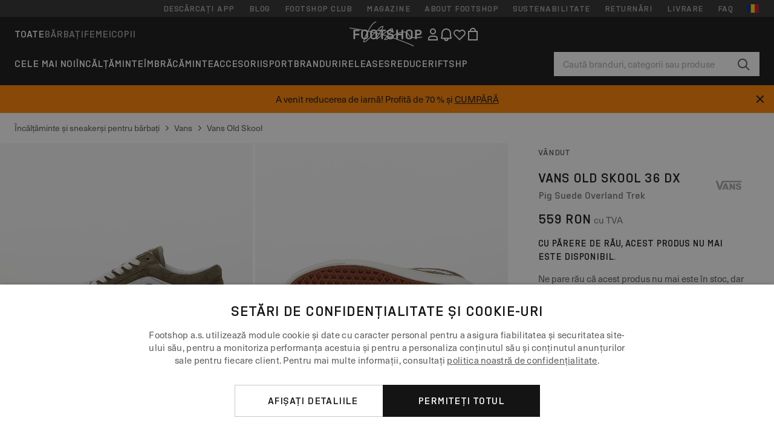

--- FILE ---
content_type: text/html; charset=UTF-8
request_url: https://www.footshop.ro/ro/incalaminte-i-sneakeri-pentru-barbai/275737-vans-old-skool-36-dx-pig-suede-overland-trek.html
body_size: 56638
content:
<!DOCTYPE html>
<html lang="ro">
<head>
                
    
        <script>
            if ('serviceWorker' in navigator) {
                navigator.serviceWorker?.getRegistrations().then((registrations) => {
                    registrations.forEach((reg) => {
                        if (reg.active?.scriptURL?.includes('sw-fs.es6.js')) {
                            reg.unregister().then((success) => {
                                if (success) {
                                    window.location.reload();
                                }
                            });
                        }
                    });
                });
            }
        </script>
    

                
            <script>
                LUX=function(){function n(){return Date.now?Date.now():+new Date}var r,e=n(),t=window.performance||{},a=t.timing||{navigationStart:(null===(r=window.LUX)||void 0===r?void 0:r.ns)||e};function o(){return t.now?(r=t.now(),Math.floor(r)):n()-a.navigationStart;var r}(LUX=window.LUX||{}).ac=[],LUX.addData=function(n,r){return LUX.cmd(["addData",n,r])},LUX.cmd=function(n){return LUX.ac.push(n)},LUX.getDebug=function(){return[[e,0,[]]]},LUX.init=function(){return LUX.cmd(["init"])},LUX.mark=function(){for(var n=[],r=0;r<arguments.length;r++)n[r]=arguments[r];if(t.mark)return t.mark.apply(t,n);var e=n[0],a=n[1]||{};void 0===a.startTime&&(a.startTime=o());LUX.cmd(["mark",e,a])},LUX.markLoadTime=function(){return LUX.cmd(["markLoadTime",o()])},LUX.measure=function(){for(var n=[],r=0;r<arguments.length;r++)n[r]=arguments[r];if(t.measure)return t.measure.apply(t,n);var e,a=n[0],i=n[1],u=n[2];e="object"==typeof i?n[1]:{start:i,end:u};e.duration||e.end||(e.end=o());LUX.cmd(["measure",a,e])},LUX.send=function(){return LUX.cmd(["send"])},LUX.ns=e;var i=LUX;if(window.LUX_ae=[],window.addEventListener("error",(function(n){window.LUX_ae.push(n)})),window.LUX_al=[],"function"==typeof PerformanceObserver&&"function"==typeof PerformanceLongTaskTiming){var u=new PerformanceObserver((function(n){for(var r=n.getEntries(),e=0;e<r.length;e++)window.LUX_al.push(r[e])}));try{u.observe({type:"longtask"})}catch(n){}}return i}();
                LUX.minMeasureTime = 8000;
                LUX.samplerate = 15;

                window.addEventListener('CookiebotOnAccept', function () {
                    if (window.Cookiebot.consent.statistics) {
                        var scScript = document.createElement("script");
                        scScript.src = "https://cdn.speedcurve.com/js/lux.js?id=4440732824";
                        scScript.async = true;
                        scScript.crossorigin = "anonymous";
                        document.body.appendChild(scScript);
                    }
                });

                window.addEventListener('CookieScriptCategory-performance', function () {
                    var scScript = document.createElement("script");
                    scScript.src = "https://cdn.speedcurve.com/js/lux.js?id=4440732824";
                    scScript.async = true;
                    scScript.crossorigin = "anonymous";
                    document.body.appendChild(scScript);
                });
            </script>
        
        <script>
            LUX?.addData('web_view', 0);
        </script>
    
            <meta name="apple-itunes-app" content="app-id=1667088153">
    
        <meta charset="utf-8"/>
    <title>Încălțăminte și sneakerși pentru bărbați Vans Old Skool 36 DX Pig Suede Overland Trek (VN0A4BW3BLV1) | Footshop</title>
    <meta name="viewport" id="fsViewport" content="width=device-width, initial-scale=1, maximum-scale=5"/>
            <meta name="description" content="Vans Old Skool 36 DX Pig Suede Overland Trek la preț atractiv 476 Lei disponibilitate imediată disponibil doar pe Footshop.ro/ro/!"/>
            <meta name="apple-mobile-web-app-capable" content="yes"/>
                <meta name="robots" content="index,follow"/>
    
    <script>var dataLayer = dataLayer || [];(function () {if (typeof Intl !== 'undefined' && Intl.hasOwnProperty('PluralRules')) {return;}var url = 'https://polyfill.io/v3/polyfill.min.js?features=Intl.~locale.ro';var script = document.createElement('script');script.src = url;script.async = false;script.type = 'text/javascript';document.getElementsByTagName('head')[0].appendChild(script);})();window.dist_webpack_uri = "https://static.ftshp.digital/themes/default-bootstrap/dist/webpack/";</script>

            <link rel="preconnect" href="https://static.ftshp.digital" crossorigin>
<link rel="preconnect" href="https://use.typekit.net" crossorigin>
<link rel="preconnect" href="https://p.typekit.net" crossorigin>
    
        

    
            <link rel="preload" href="https://static.ftshp.digital/themes/default-bootstrap/fonts/foot-medium.woff2" as="font" type="font/woff2" crossorigin><style>@font-face {font-family: 'foot';src: url('https://static.ftshp.digital/themes/default-bootstrap/fonts/foot-medium.woff2') format('woff2'),url('https://static.ftshp.digital/themes/default-bootstrap/fonts/foot-medium.woff') format('woff');font-weight: 500;font-style: normal;font-display: fallback;}:root {--font-family-accent: 'foot', 'neue-haas-unica', -apple-system, BlinkMacSystemFont, "Segoe UI", "Roboto", "Oxygen", "Ubuntu", "Helvetica Neue", Arial, sans-serif;--font-family-base: 'neue-haas-unica', -apple-system, BlinkMacSystemFont, "Segoe UI", "Roboto", "Oxygen", "Ubuntu", "Helvetica Neue", Arial, sans-serif;}</style>
        
        <script>
            (function (d) {
                var config = {kitId: 'hnc4kin',scriptTimeout: 3000,async: true},h = d.documentElement,t = setTimeout(function () {h.className = h.className.replace(/\bwf-loading\b/g, '') + ' wf-inactive';}, config.scriptTimeout),tk = d.createElement("script"),f = false,s = d.getElementsByTagName("script")[0],a;
                h.className += " wf-loading";tk.src = 'https://use.typekit.net/' + config.kitId + '.js';tk.async = true;
                tk.onload = tk.onreadystatechange = function () {a = this.readyState;if (f || a && a !== 'complete' && a !== 'loaded') {return;}f = true;clearTimeout(t);try {Typekit.load(config);} catch (e) {}};
                s.parentNode.insertBefore(tk, s);
            })(document);
        </script>
    

            <script>(function (w, d) {var fallbackListener = true;w.addEventListener('DOMContentLoaded', bindCritCssFallback);w._fs_critCssLoad = function (link) {link.onload = null;link.rel = 'stylesheet';if (!fallbackListener) {return;}w.removeEventListener('DOMContentLoaded', bindCritCssFallback);fallbackListener = false;};function bindCritCssFallback() {d.querySelectorAll('[rel=preload][as=style][data-critical]').forEach(function (link) {w._fs_critCssLoad(link);});}})(window, document);</script><script type="application/ld+json">{"@context": "https://schema.org","@type": "WebSite","url": "https://www.footshop.ro/ro/","potentialAction": {"@type": "SearchAction","target": "https://www.footshop.ro/ro/search?search_query={search_query}","query-input": "required name=search_query"}}</script>



    
        

    
        

    
        

    
        

    
        

    
        

            <style>.Collapsible_body_3NBIi{transition:max-height .3s;overflow:hidden}.Icon_icon_1eZny{--iconSize:22px;display:block;flex-shrink:0;width:var(--iconSize);height:var(--iconSize)}.Icon_icon_1eZny svg{display:block;width:100%;height:100%;fill:currentColor}.Icon_icon_1eZny.Icon_small_2uT4t{--iconSize:14px}.Icon_icon_1eZny.Icon_medium_1usJe{--iconSize:28px}.Icon_icon_1eZny.Icon_large_rpIsM{--iconSize:50px}.Icon_icon_1eZny.Icon_inline_1wiwj{display:inline-block;vertical-align:bottom}.AccordionItem_wrapper_1PJWg.AccordionItem_default_zIqA3:last-of-type{border-bottom:1px solid #e6e6e6}.AccordionItem_body_1koDg{padding-bottom:20px}.AccordionItem_header_2d3LJ.AccordionItem_default_zIqA3{border-top:1px solid #e6e6e6}.AccordionItem_headerInner_3bNLI{--spacing:12px;display:flex;align-items:center;margin-left:calc(var(--spacing)*-1);margin-right:calc(var(--spacing)*-1);padding:15px var(--spacing);font-family:var(--font-family-accent);text-transform:var(--text-transform)}@media only screen and (min-width:769px){.AccordionItem_headerInner_3bNLI{--spacing:24px}}@media only screen and (min-width:991px){.AccordionItem_headerInner_3bNLI{--spacing:0}}.AccordionItem_headerLabel_3P8-d{flex:1}.AccordionItem_header_2d3LJ.AccordionItem_default_zIqA3 .AccordionItem_headerLabel_3P8-d{margin-right:12px;color:var(--color-typo-accent)}.AccordionItem_header_2d3LJ.AccordionItem_headerLineMiddle_2oLzG .AccordionItem_headerLabel_3P8-d{position:relative;display:flex;align-items:center;font-size:1.375rem;line-height:1.2727}@media only screen and (min-width:991px){.AccordionItem_header_2d3LJ.AccordionItem_headerLineMiddle_2oLzG .AccordionItem_headerLabel_3P8-d{font-size:1.5rem;line-height:1.25}}.AccordionItem_header_2d3LJ.AccordionItem_headerLineMiddle_2oLzG .AccordionItem_headerLabel_3P8-d:after{content:"";height:1px;width:100%;margin:0 30px;background-color:currentColor}.AccordionItem_headerIcon_1N9kb{flex:none;width:22px;height:22px;transition:transform .3s}.AccordionItem_headerIcon_1N9kb.AccordionItem_isExpanded_3rG7W{transform:rotate(180deg)}.AccordionItem_headerIcon_1N9kb svg{fill:currentColor}.Avatar_avatar_oiPSI{padding-top:10px}.Avatar_avatarMediaAlign_YPz5u{align-items:center}.Avatar_avatarImageWrapper_2blMU{display:flex;justify-content:center}.Avatar_avatarImage_3TVLE{width:32px;height:32px;border-radius:50%;object-fit:cover;aspect-ratio:1}.Avatar_username_pEXMr{margin:0;padding:0;font-family:var(--font-family-accent);font-weight:500;white-space:nowrap;overflow:hidden;text-overflow:ellipsis;max-width:200px}.Avatar_username_pEXMr.Avatar_usernameLight_3cPRt{color:#fff}.Avatar_username_pEXMr.Avatar_usernameDark_3jXem{color:var(--color-typo-accent)}.Heading_heading_1dtHt{margin:0;text-transform:var(--text-transform)}.Heading_heading_1dtHt.Heading_inherit_2pzfx{color:inherit}.Heading_heading_1dtHt.Heading_center_2suB5{text-align:center}.Heading_heading_1dtHt.Heading_right_1jsuG{text-align:right}.Heading_heading_1dtHt.Heading_margin_Zz8sK{margin-bottom:15px}.Heading_heading_1dtHt.Heading_marginSmall_3q2Hd{margin-bottom:10px}@media only screen and (min-width:769px){.Heading_withLinkWrapper_3jshm{display:flex;align-items:baseline;justify-content:space-between;gap:15px}}.Heading_withLinkWrapper_3jshm.Heading_margin_Zz8sK{margin-bottom:15px}button.Link_link_2imKr{-webkit-appearance:none;background:none;cursor:pointer;height:auto;padding:0;border:none}.Link_link_2imKr{color:var(--color-typo-accent);text-decoration:underline;font-family:var(--font-family-accent)}.Link_link_2imKr:hover{color:var(--color-typo-accent);text-decoration:none}.Link_link_2imKr.Link_simple_1wBgg{color:var(--color-typo-base);font-family:var(--font-family-base)}.Link_link_2imKr.Link_bold_1H4kf{font-weight:var(--font-weight-accent)}.Link_link_2imKr.Link_small_26ejO{font-size:.875rem;line-height:1.4286}.Link_link_2imKr.Link_uppercase_1pPXw{text-transform:var(--text-transform)}.Link_link_2imKr.Link_light_kK6Dj{color:#fff}.Link_link_2imKr.Link_gray_3vv-u{color:var(--color-typo-minor)}.Link_link_2imKr.Link_noUnderline_1GWwa{text-decoration:none}.Link_link_2imKr.Link_noUnderline_1GWwa:focus,.Link_link_2imKr.Link_noUnderline_1GWwa:hover{text-decoration:underline}.Link_link_2imKr.Link_hasHitArea_QYnZR{padding-top:4px;padding-bottom:4px}.Spinner_wrapper_yB8fX{font-size:0;line-height:0;overflow:hidden;text-align:center;vertical-align:middle}.Spinner_spinner_3opjr{animation:Spinner_rotate_1VLwi .5s linear infinite;vertical-align:middle}@keyframes Spinner_rotate_1VLwi{0%{transform:rotate(0deg)}to{transform:rotate(1turn)}}.Button_button_3Q-lF{--minHeight:50px;--minWidth:240px;--lineHeightPx:22px;-webkit-appearance:none;display:block;background:none;cursor:pointer;height:auto;margin:0;padding:0;border:0;outline:none;display:inline-flex;align-items:center;justify-content:center;min-width:var(--minWidth);min-height:var(--minHeight);padding:calc(var(--minHeight)/2 - var(--lineHeightPx)/2 - var(--border)) 15px;border:var(--border) solid;border-radius:var(--border-radius-base);font-family:var(--font-family-accent);font-size:.9375rem;line-height:1.4667;font-weight:var(--font-weight-accent);text-transform:var(--text-transform);transition:background-color .3s,border-color .3s}@media only screen and (min-width:991px){.Button_button_3Q-lF{--minHeight:40px}}a.Button_button_3Q-lF{text-decoration:none}.Button_button_3Q-lF:disabled{cursor:not-allowed}.Button_button_3Q-lF.Button_hasLeftIcon_TT0np:after,.Button_button_3Q-lF.Button_hasRightIcon_3EWu6:before,.Button_button_3Q-lF.Button_pseudoIcon_3UMXE{content:"";display:block;width:22px;height:22px}.Button_button_3Q-lF.Button_hasLeftIcon_TT0np:after{margin-left:8px}.Button_button_3Q-lF.Button_hasRightIcon_3EWu6:before{margin-right:8px}.Button_button_3Q-lF.Button_spaceBetween_3-uAP{justify-content:space-between}.Button_icon_TdZ70{pointer-events:none}.Button_icon_TdZ70 svg{display:block;width:22px;height:22px;fill:currentColor}.Button_icon_TdZ70.Button_leftIcon_1MabP{margin-right:8px}.Button_icon_TdZ70.Button_rightIcon_1xSXp{margin-left:8px}.Button_customContentWrapper_1A8eE{flex:1}.ButtonBar_buttonBar_E7Ffs{display:flex;gap:10px}.ButtonBar_buttonBar_E7Ffs.ButtonBar_columnCenter_1eI3I,.ButtonBar_buttonBar_E7Ffs.ButtonBar_columnFullWidth_xZDYs{flex-direction:column}.ButtonBar_buttonBar_E7Ffs.ButtonBar_columnFullWidth_xZDYs{width:100%}.ButtonBar_buttonBar_E7Ffs.ButtonBar_columnFullWidth_xZDYs button{min-width:auto}.ButtonBar_buttonBar_E7Ffs.ButtonBar_columnCenter_1eI3I{align-items:center}.ButtonBar_buttonBar_E7Ffs.ButtonBar_rowLeft_eQoMp,.ButtonBar_buttonBar_E7Ffs.ButtonBar_rowRight_dYnFg,.ButtonBar_buttonBar_E7Ffs.ButtonBar_rowSpaceBetween_2aeQt{flex-direction:row}.ButtonBar_buttonBar_E7Ffs.ButtonBar_rowRight_dYnFg{justify-content:flex-end}.ButtonBar_buttonBar_E7Ffs.ButtonBar_rowSpaceBetween_2aeQt{justify-content:space-between}.ButtonBar_buttonBar_E7Ffs.ButtonBar_rowStretch_Snv3z{flex-direction:row}.ButtonBar_buttonBar_E7Ffs.ButtonBar_rowStretch_Snv3z>:first-child{flex:auto}.ButtonBar_buttonBar_E7Ffs.ButtonBar_rowStretch_Snv3z>*+*{margin-left:2px}.ButtonBar_buttonBar_E7Ffs.ButtonBar_reverse_1MTMO.ButtonBar_rowLeft_eQoMp,.ButtonBar_buttonBar_E7Ffs.ButtonBar_reverse_1MTMO.ButtonBar_rowRight_dYnFg,.ButtonBar_buttonBar_E7Ffs.ButtonBar_reverse_1MTMO.ButtonBar_rowSpaceBetween_2aeQt{flex-direction:row-reverse}.ButtonBar_buttonBar_E7Ffs.ButtonBar_reverse_1MTMO.ButtonBar_columnCenter_1eI3I,.ButtonBar_buttonBar_E7Ffs.ButtonBar_reverse_1MTMO.ButtonBar_columnFullWidth_xZDYs{flex-direction:column-reverse}.IconButton_iconButton_1E_1G{--iconBtnSize:46px;-webkit-appearance:none;display:block;background:none;cursor:pointer;height:auto;margin:0;padding:0;border:0;outline:none;display:inline-flex;align-items:center;justify-content:center;width:var(--iconBtnSize);height:var(--iconBtnSize);border-radius:50%;color:inherit;transition-duration:.3s;transition-property:background-color,color}.ControlButton_control_1Dkdq{--minHeight:0;--minWidth:0;--border:1px;--vertical-padding:15px;--horizontal-padding:10px;padding:var(--vertical-padding) var(--horizontal-padding);border-color:#c8c8c8;background-color:#fff;font-family:var(--font-family-base);text-transform:none;font-weight:400;color:var(--color-typo-base)}.ControlButton_control_1Dkdq.ControlButton_large_1_j4o{--vertical-padding:15px;--horizontal-padding:15px}.ControlButton_control_1Dkdq.ControlButton_base_1uzSY{--vertical-padding:10px;min-width:44px}.ControlButton_control_1Dkdq.ControlButton_small_1AIno{--vertical-padding:5px;--horizontal-padding:10px;font-size:.8125rem;line-height:1.5385}.ControlButton_control_1Dkdq:focus,.ControlButton_control_1Dkdq:hover{border-color:#141414;color:var(--color-typo-accent)}.ControlButton_control_1Dkdq.ControlButton_selected_1Dx_V{position:relative;color:var(--color-typo-accent);font-weight:var(--font-weight-accent)}.ControlButton_control_1Dkdq.ControlButton_selected_1Dx_V:after{content:"";position:absolute;inset:calc(var(--border)*-1);border:2px solid var(--color-typo-accent);pointer-events:none}.ControlButton_control_1Dkdq.ControlButton_cta_1DsIF{background-color:var(--color-typo-accent);border-color:var(--color-typo-accent);color:#fff}.ControlButton_control_1Dkdq.ControlButton_cta_1DsIF:focus,.ControlButton_control_1Dkdq.ControlButton_cta_1DsIF:hover{background-color:var(--color-typo-base)}.Dropdown_dropdown_1ANMw{margin:0 auto 15px;max-width:320px;position:relative;text-align:left;z-index:1}.Dropdown_dropdown_1ANMw.Dropdown_fullWidth_1OfGF{max-width:none;width:100%}.Dropdown_dropdown_1ANMw .Dropdown_activeItem_1ZBub{background-color:#fff;display:block;line-height:42px;margin-bottom:0;padding:0 30px 0 15px;position:relative;cursor:pointer;font-size:16px;border-radius:var(--border-radius-base)}.Dropdown_dropdown_1ANMw .Dropdown_activeItem_1ZBub .Dropdown_arrowDown_2l9BW{position:absolute;right:10px;top:50%;transform:translateY(-50%) rotate(0deg);transition:all .5s;fill:#141414}.Dropdown_content_2WUT0.Dropdown_outlined_rwYtW .Dropdown_activeItem_1ZBub,.Dropdown_content_2WUT0.Dropdown_outlined_rwYtW .Dropdown_dropdownContent_mrld7{border:1px solid #c8c8c8;transition:border-color .3s}.Dropdown_content_2WUT0.Dropdown_outlined_rwYtW .Dropdown_activeItem_1ZBub{line-height:50px;overflow:hidden;text-overflow:ellipsis;white-space:nowrap}.Dropdown_content_2WUT0.Dropdown_outlined_rwYtW .Dropdown_activeItem_1ZBub .Dropdown_arrowDown_2l9BW{fill:var(--color-typo-accent)}@media only screen and (min-width:991px){.Dropdown_content_2WUT0.Dropdown_outlined_rwYtW .Dropdown_activeItem_1ZBub,.Dropdown_content_2WUT0.Dropdown_outlined_rwYtW .Dropdown_item_3p7pi{line-height:40px}}.Checkbox_checkbox_aOsMM label{display:flex;cursor:pointer}.Checkbox_checkbox_aOsMM input{display:none}.Checkbox_tick_3rzHE{flex:none;display:flex;align-items:center;justify-content:center;width:20px;height:20px;margin:1px;border:1px solid #c8c8c8;transition:background-color .3s,border .3s}input:checked+.Checkbox_tick_3rzHE,label:hover .Checkbox_tick_3rzHE{border-color:var(--color-typo-accent)}input:checked+.Checkbox_tick_3rzHE{background-color:var(--color-typo-accent)}input:disabled+.Checkbox_tick_3rzHE{background-color:#f2f2f2;border-color:#e6e6e6}.Checkbox_tick_3rzHE.Checkbox_radio_3Qaxa{border-radius:50%}input:checked+.Checkbox_tick_3rzHE.Checkbox_radio_3Qaxa{background-color:#fff;border-width:7px}.Checkbox_tick_3rzHE.Checkbox_error_17vNJ{border-color:#e00600}input:checked+.Checkbox_tick_3rzHE .Checkbox_icon_1D0N8{display:block;width:12px;height:6px;margin-top:-3px;border-left:2px solid #fff;border-bottom:2px solid #fff;border-right-color:#fff;border-top-color:#fff;transform:rotate(-45deg)}.Checkbox_label_25oCH{flex:1;margin-left:10px;line-height:22px;color:var(--color-typo-base)}.Background_wrapper_2ddIy{animation-duration:1.5s;animation-fill-mode:forwards;animation-iteration-count:infinite;animation-name:Background_placeholderShimmer_3wPa7;animation-timing-function:linear;background:#f8f8f8;background-image:linear-gradient(90deg,#f8f8f8 0,#edeef1 20%,#f8f8f8 40%,#f8f8f8);background-repeat:no-repeat;background-size:800px 100%;bottom:0;left:0;position:absolute;right:0;top:0}.Background_wrapper_2ddIy.Background_dark_1RNei{background-color:#141414;background-image:linear-gradient(90deg,#141414 0,#141414 20%,#141414 40%,#141414)}@keyframes Background_placeholderShimmer_3wPa7{0%{background-position:-1000px 0}to{background-position:1000px 0}}.Line_wrapper_2lYI6{position:relative}.Line_wrapper_2lYI6+.Line_wrapper_2lYI6{margin-top:5px}@media only screen and (min-width:769px){.Line_wrapper_2lYI6+.Line_wrapper_2lYI6{margin-top:10px}}.TallCard_anchor_3c_dP{display:block;text-decoration:none}.TallCard_anchor_3c_dP:hover{text-decoration:underline}.TallCard_anchor_3c_dP:hover.TallCard_light_1eAAe{color:#fff}.TallCard_anchor_3c_dP:hover.TallCard_dark_2P4As{color:#000}.TallCard_image_1yHkh{display:block;width:100%;object-fit:cover;aspect-ratio:3/4;border-radius:var(--border-radius-base)}.HorizontalList_wrapper_35ZDh{position:relative;width:100%;overflow:hidden}.HorizontalList_wrapper_35ZDh.HorizontalList_gradient_1niv1:after,.HorizontalList_wrapper_35ZDh.HorizontalList_gradient_1niv1:before{content:"";position:absolute;top:0;z-index:1;width:100px;height:100%;opacity:0;pointer-events:none}.HorizontalList_wrapper_35ZDh.HorizontalList_gradient_1niv1:before{left:0;background-image:linear-gradient(270deg,transparent,var(--gradient-color,#fff))}.HorizontalList_wrapper_35ZDh.HorizontalList_gradient_1niv1:after{right:0;background-image:linear-gradient(90deg,transparent,var(--gradient-color,#fff))}.HorizontalList_wrapper_35ZDh.HorizontalList_isLeftGradientVisible_2zox9:before,.HorizontalList_wrapper_35ZDh.HorizontalList_isRightGradientVisible_29E-H:after{opacity:1}.HorizontalList_grid_2OjuH{display:grid;grid-auto-flow:column;grid-auto-columns:var(--itemWidth);width:100%;padding-left:12px;padding-right:12px;pointer-events:all;overflow-x:auto;-ms-overflow-style:none;scrollbar-width:none}@media only screen and (min-width:769px){.HorizontalList_grid_2OjuH{padding-left:24px;padding-right:24px}}@media only screen and (min-width:1701px){.HorizontalList_grid_2OjuH:not(.HorizontalList_sideSpaceForce_16BuC){padding-left:0;padding-right:0}}.HorizontalList_grid_2OjuH::-webkit-scrollbar{display:none}.HorizontalList_grid_2OjuH.HorizontalList_oneInView_1Bl96{--itemWidth:62%}@media only screen and (min-width:561px){.HorizontalList_grid_2OjuH.HorizontalList_oneInView_1Bl96{--itemWidth:65%}}.HorizontalList_grid_2OjuH.HorizontalList_twoInView_FNTEJ{--itemWidth:45%}@media only screen and (min-width:561px){.HorizontalList_grid_2OjuH.HorizontalList_twoInView_FNTEJ{--itemWidth:47.5%}}.HorizontalList_grid_2OjuH.HorizontalList_threeInView_2GyHt{--itemWidth:28%}.HorizontalList_grid_2OjuH.HorizontalList_fourInView_3FMrD{--itemWidth:22%}.HorizontalList_grid_2OjuH.HorizontalList_fiveInView_2Waah{--itemWidth:18%}.HorizontalList_grid_2OjuH.HorizontalList_eightInView_2HRMQ{--itemWidth:11%}.HorizontalList_grid_2OjuH.HorizontalList_auto_1Ednj{--itemWidth:max-content;scrollbar-width:none}.HorizontalList_grid_2OjuH.HorizontalList_auto_1Ednj::-webkit-scrollbar{display:none}.HorizontalList_grid_2OjuH.HorizontalList_withoutGap_2q6Nv{gap:10px}.HorizontalList_grid_2OjuH.HorizontalList_withoutLeftSideSpace_2eSFh{padding-left:0}.HorizontalList_arrow_mu2K6{position:absolute;top:50%;z-index:2;padding:5px;border-radius:var(--border-radius-base);border:1px solid var(--color-typo-base);background-color:#fff;color:var(--color-typo-base);transform:translateY(-50%);transition:color .3s,border-color .3s}.HorizontalList_arrow_mu2K6.HorizontalList_prev_3kB28{left:12px}@media only screen and (min-width:561px){.HorizontalList_arrow_mu2K6.HorizontalList_prev_3kB28{left:24px}}@media only screen and (min-width:1701px){.HorizontalList_arrow_mu2K6.HorizontalList_prev_3kB28{left:0}}.HorizontalList_arrow_mu2K6.HorizontalList_next_nwzEY{right:12px}@media only screen and (min-width:561px){.HorizontalList_arrow_mu2K6.HorizontalList_next_nwzEY{right:24px}}@media only screen and (min-width:1701px){.HorizontalList_arrow_mu2K6.HorizontalList_next_nwzEY{right:0}}.HorizontalList_arrow_mu2K6:hover{border-color:var(--color-typo-accent);color:var(--color-typo-accent)}.BaseContainer_wrapper_a2vvb{padding-left:12px;padding-right:12px}@media only screen and (min-width:769px){.BaseContainer_wrapper_a2vvb{padding-left:24px;padding-right:24px}}@media only screen and (min-width:1701px){.BaseContainer_wrapper_a2vvb{padding-left:0;padding-right:0}}.Box_wrapper_1IRhW{position:relative}.Box_container_2x5Rx,.Box_content_CAuvl,.Box_image_3ImFu{position:absolute;top:0;bottom:0;left:0;right:0;overflow:hidden}.Box_image_3ImFu{width:100%;height:100%;object-fit:cover;background-color:#f8f8f8}.FullSizeContainer_wrapper_YAFac{width:100%;height:100%;left:0;position:absolute;top:0}.PageContainer_fullWrapper_1mC_U{display:flow-root;width:100%;background-color:var(--backgroundColor)}.PageContainer_wrapper_Isqhi{max-width:1700px;margin-left:auto;margin-right:auto}.Section_wrapper_1PAlW{margin-top:40px;margin-bottom:40px}@media only screen and (min-width:769px){.Section_wrapper_1PAlW{margin-top:60px;margin-bottom:60px}}@media only screen and (min-width:769px){.Section_wrapper_1PAlW.Section_large_dfJjE{margin-top:80px;margin-bottom:80px}}.Section_wrapper_1PAlW.Section_wide_2UCa-{width:100%}.Section_wrapper_1PAlW.Section_disableSpacingTop_3FsL6{margin-top:0}.StripeContainer_wrapper_3QIBY>*{display:block}.StripeContainer_wrapper_3QIBY>*+*{margin-top:10px}@media only screen and (min-width:769px){.StripeContainer_wrapper_3QIBY{display:flex;flex-flow:row nowrap;justify-content:space-between;gap:15px}.StripeContainer_wrapper_3QIBY>*{flex:.5}.StripeContainer_wrapper_3QIBY>*+*{margin-top:0}}.TextContainer_wrapper_1LGnR{max-width:100ch}.BoxRatio_wrapper_1HVuG{position:relative;padding-top:100%}@media only screen and (min-width:769px){.BoxRatio_wrapper_1HVuG{padding-top:75%}}.BoxSquare_wrapper_3KWQm{position:relative;padding-top:100%}.Product_info_2BgOv{padding:10px 0}.ProductCarousel_item_1ww_8{padding:8px}.ProductCarousel_wrapper_2PAka{margin:auto;max-width:1320px}.ProductList_item_21-w4{display:inline-block;min-width:155px;padding:4px;white-space:normal;width:48%}.ProductList_bulky_20FnV .ProductList_item_21-w4{min-width:275px;width:80%}.ProductList_swipeMix_h_ISA .ProductList_item_21-w4{min-width:79%}.ProductList_medium_1_MZO .ProductList_item_21-w4{min-width:auto;width:33.33%}@media only screen and (min-width:769px){.ProductList_item_21-w4{width:25%}.ProductList_bulky_20FnV .ProductList_item_21-w4{width:40%}.ProductList_medium_1_MZO .ProductList_item_21-w4{width:33.33%}.ProductList_swipeMix_h_ISA .ProductList_item_21-w4{padding:8px;min-width:0;width:100%}}.ProductList_wrapper_3iPwh{margin:auto;max-width:1320px;padding:0 15px;overflow-x:auto;overflow-y:hidden;white-space:nowrap;-webkit-overflow-scrolling:touch}.ProductList_swipeMix_h_ISA{display:flex;flex:1;padding:0;max-width:none}.FilterBar_mobileFilters_2J4Ei{padding:24px 0 20px}.FilterBar_mobileFilters_2J4Ei:after{clear:both;content:"";display:table}.FilterBar_mobileFilters_2J4Ei .FilterBar_buttonPlaceholder_x4F1P{height:50px;width:100%}.FilterBar_mobileFilters_2J4Ei .FilterBar_button_82R9M{background-color:#fff;color:var(--color-typo-accent);border:2px solid var(--color-typo-accent);display:block;padding:12px 60px 12px 15px;position:relative;text-transform:uppercase;z-index:1;font-family:var(--font-family-accent)}.FilterBar_mobileFilters_2J4Ei .FilterBar_button_82R9M .FilterBar_count_JxDqb{background-color:var(--color-typo-accent);color:#fff;display:inline-block;position:absolute;right:40px;text-align:center;top:50%;transform:translateY(-50%);width:22px}.FilterBar_mobileFilters_2J4Ei .FilterBar_button_82R9M svg{position:absolute;right:10px;top:13px;width:24px;height:24px;fill:var(--color-typo-accent)}.FilterBar_mobileFilters_2J4Ei .FilterBar_button_82R9M.FilterBar_pinned_2KPgS{position:fixed;top:45px;left:0;right:0;z-index:4;animation:FilterBar_fadeIn_1nBrx .3s}.FilterBar_mobileFilters_2J4Ei .FilterBar_sorting_3khWI{margin:10px 0 0;max-width:none}@media only screen and (min-width:769px){.FilterBar_mobileFilters_2J4Ei{padding:30px 8px 22px}.FilterBar_mobileFilters_2J4Ei .FilterBar_sorting_3khWI{margin-top:0;margin-left:15px}}.FilterBar_pinnedButton_3b7C4{position:fixed;top:50px;left:0;right:0;z-index:4;background-color:#fff;animation:FilterBar_fadeIn_1nBrx .3s}.FilterBar_buttonInner_1Dl-I{display:flex;align-items:center}.FilterBar_productsCount_pl6Dl{font-family:var(--font-family-base);font-weight:400;color:#aaa;padding-left:10px}.FilterBar_filtersCount_MsAYe{flex:none;display:block;min-width:22px;margin-left:auto;background-color:#fff;color:var(--color-typo-accent);margin-right:10px}.FilterBar_pinnedButton_3b7C4 .FilterBar_filtersCount_MsAYe{background-color:var(--color-typo-accent);color:#fff}.ChatWithUs_wrapper_2DWFG{position:fixed;bottom:18px;right:18px;z-index:1080}.ChatWithUs_button_2QI2w{display:flex;align-items:center;justify-content:center;width:60px;height:60px;border:0;border-radius:50%;background-color:var(--color-chatbot-bg);cursor:pointer}@media only screen and (min-width:769px){.ChatWithUs_button_2QI2w{z-index:18}}.h0,.h1,.h2,.h3,.h4,.h5,.h6,h1,h2,h3,h4,h5,h6{font-family:var(--font-family-accent);font-weight:var(--font-weight-accent);color:var(--color-typo-accent)}.h0{font-size:2rem;line-height:1.25}@media only screen and (min-width:991px){.h0{font-size:2.625rem;line-height:1.1905}}.h1,h1{font-size:1.75rem;line-height:1.2143}@media only screen and (min-width:991px){.h1,h1{font-size:2rem;line-height:1.25}}.h2,h2{font-size:1.375rem;line-height:1.2727}@media only screen and (min-width:991px){.h2,h2{font-size:1.5rem;line-height:1.25}}.h3,h3{font-size:1.25rem;line-height:1.3}.h4,h4{font-size:1.125rem;line-height:1.3333}.h5,.h6,h5,h6{font-size:.9375rem;line-height:1.4667}a{color:var(--color-typo-base);text-decoration:underline;transition:color .3s}a:hover{text-decoration:none}p{margin-bottom:15px}b,strong{font-weight:var(--font-weight-accent)}.fs-p-r{position:relative}.fs-mt-xsmall{margin-top:5px}.fs-mt-small{margin-top:10px}.fs-mt-base{margin-top:15px}.fs-mt-large{margin-top:30px}.fs-mb-base{margin-bottom:15px}.fs-mb-large{margin-bottom:30px}.fs-ta-center{text-align:center}._vihi{position:absolute;top:-9999px;left:-9999px;bottom:auto;right:auto;height:0;width:0;visibility:hidden}body,html{min-height:100%}body{margin:0;padding-top:45px;background-color:var(--color-layout-bg);font-family:var(--font-family-base);font-size:.9375rem;line-height:1.4667;color:var(--color-typo-base);overflow-x:hidden}body *{box-sizing:border-box}@media only screen and (min-width:991px){body,body[class]{padding-top:0}}body.lang_el *{text-transform:none!important}img{max-width:100%}.grecaptcha-badge{visibility:hidden}.is-ios *{cursor:pointer}.wrapper,.wrapper--bigger{clear:both;display:block;margin:0 auto;max-width:950px;padding-left:15px;padding-right:15px}.wrapper--bigger:after,.wrapper:after{clear:both;content:"";display:table}@media only screen and (min-width:769px){.wrapper,.wrapper--bigger{padding-left:0;padding-right:0}}.wrapper--bigger{max-width:1320px}button,input,select,textarea{background:#fff;border:none;color:var(--color-typo-base);font-family:var(--font-family-base);font-size:.9375rem;line-height:1.4667;outline:none;padding:5px 1em;transition:border-color .3s,box-shadow .3s;-webkit-appearance:none}button{cursor:pointer}input[disabled]{color:#d0d0d0;cursor:default}input,select{height:32px}table{border-collapse:collapse;display:block;height:100%;overflow-x:auto;width:100%}table td,table th{padding:10px}table.bordered td,table.bordered th{border:1px solid #aaa}table.dark .price{font-size:1em;font-weight:400}table.dark thead th{background-color:#5a5a5a;color:#fff;font-size:14px;padding:15px 10px;text-transform:uppercase}table.dark tbody td{background-color:#f2f2f2;padding:20px 5px}table.gray tfoot td{background-color:initial}table.gray tfoot tr{border-color:transparent}table.gray thead th{color:#aaa;font-size:14px;padding-bottom:10px;text-transform:uppercase}table.gray td{background-color:#f2f2f2}table.ordered-products .price,table.ordered-products tfoot{text-align:right!important}table.thin td{padding:5px}table.vertical-slim td{padding:1px 7px}@media only screen and (min-width:769px){table{display:table}table.dark td{border:none!important}table.gray tr{border-bottom:10px solid #fff}}table .responsive-table{width:100%;overflow-x:auto;margin-bottom:2em}table .responsive-table table{margin-bottom:0}.appear100-enter{max-height:0}.appear100-enter-active{max-height:100px;transition:all .7s linear}.appear100-exit{max-height:100px}.appear100-exit-active{max-height:0;transition:all .7s cubic-bezier(0,0,0,1)}.fade-enter{opacity:.01}.fade-enter-active{opacity:1;transition:.5s}.fade-exit{opacity:1}.fade-exit-active{opacity:.01;transition:.5s}.fastFade-enter{opacity:.01}.fastFade-enter-active{opacity:1;transition:.15s}.fastFade-exit{opacity:1}.fastFade-exit-active{opacity:.01;transition:.15s}.mediumFade-enter{opacity:.01}.mediumFade-enter-active{opacity:1;transition:.3s}.mediumFade-exit{opacity:1}.mediumFade-exit-active{opacity:.01;transition:.3s}.slideLeft-enter{transform:translateX(-100%)}.slideLeft-enter-active{transform:translateX(0);transition:.3s}.slideLeft-exit{transform:translateX(0)}.slideLeft-exit-active{transform:translateX(-100%);transition:.3s}.slideRight-enter{transform:translateX(100%)}.slideRight-enter-active{transform:translateX(0);transition:.3s}.slideRight-exit{transform:translateX(0)}.slideRight-exit-active{transform:translateX(100%);transition:.3s}.slideDown{will-change:transform}.slideDown-enter{transform:translateY(100%)}.slideDown-enter-active{transform:translateY(0);transition:.3s ease-out}.slideDown-exit{transform:translateY(0)}.slideDown-exit-active{transform:translateY(100%);transition:.3s ease-out}.Root_wrapper_3d4VU{padding-top:59px}@media only screen and (min-width:991px){.Root_wrapper_3d4VU{padding-top:0}}.FtshpLogo_logo_4u055{position:relative;display:inline-block;height:50px;overflow:hidden;color:currentColor}.FtshpLogo_logo_4u055 svg{fill:currentColor;padding:0;width:130px;height:50px;vertical-align:top}@media only screen and (max-width:390px){.FtshpLogo_logo_4u055 svg{width:100px}}@media only screen and (max-width:359px){.FtshpLogo_logo_4u055 svg{width:60px}}.FtshpLogo_logo_4u055 svg+svg{position:absolute;top:0;left:0}.QnsLogo_logo_2P5W2{display:flex;align-items:center;justify-content:center;height:50px;color:#0e5542}.QnsLogo_logo_2P5W2 svg{display:block;width:auto;height:24px;fill:currentColor}.CartIcon_cartIcon_2sCfU{position:relative;background:none;padding:0;margin:0;-webkit-appearance:none}.CartIcon_cartIcon_2sCfU svg{fill:currentColor}.UserIcon_userIcon_2Gddg{position:relative}.UserIcon_userIcon_2Gddg>a,.UserIcon_userIcon_2Gddg>button{color:currentColor}.UserIcon_userIcon_2Gddg svg{display:block;fill:currentColor;transition:fill .3s}.UserIcon_iconButton_jdGd4{-webkit-appearance:none;display:block;background:none;cursor:pointer;height:auto;margin:0;padding:0;border:0;outline:none}.UserIcon_userMenu_1Rrn7{position:absolute;top:100%;right:-162px;z-index:1;padding-top:18px;opacity:0;transform:scale(0);transform-origin:calc(100% - 162px) 10px}.UserIcon_userIcon_2Gddg:focus-within .UserIcon_userMenu_1Rrn7,.UserIcon_userIcon_2Gddg:hover .UserIcon_userMenu_1Rrn7{opacity:1;transform:scale(1)}.TopMenu_topLinks_3zLeY{list-style:none;margin:0;padding:0}.TopMenu_topLinks_3zLeY>li{display:inline-block;padding:0;position:relative}.TopMenu_topLinks_3zLeY>li>a,.TopMenu_topLinks_3zLeY>li>span{display:inline-block;padding:4px 12px;font-family:var(--font-family-accent);font-size:.8125rem;line-height:1.5385;text-decoration:none;letter-spacing:.5px;text-transform:var(--text-transform);color:var(--color-header-topbar-text)}.TopMenu_topLinks_3zLeY>li>a:hover{text-decoration:underline}.TopMenu_topLinks_3zLeY>li ul{display:none}.TopMenu_topLinks_3zLeY>li:hover ul{background:#fff;border:1px solid #c8c8c8;display:block;position:absolute;top:100%;left:-5px;z-index:2;margin:0;padding:0;width:250px}.TopMenu_topLinks_3zLeY>li:hover ul li{padding:0;display:block}.TopMenu_topLinks_3zLeY>li:hover ul li a{display:block;padding:9px 14px;white-space:nowrap;width:100%;text-decoration:none;color:var(--color-typo-base)}.TopMenu_topLinks_3zLeY>li:hover ul li a:hover{background-color:#f2f2f2}.CustomerListsIcon_wishIcon_qLX0a{position:relative;display:block;background:none;padding:0;margin:0;-webkit-appearance:none;cursor:pointer}.CustomerListsIcon_wishIcon_qLX0a svg{fill:currentColor}.NotificationsIcon_notificationsIcon_14Rrw{position:relative;background:none;padding:0;margin:0;-webkit-appearance:none;cursor:pointer;height:auto}.NotificationsIcon_notificationsIcon_14Rrw svg{fill:currentColor}.NotificationsArea_wrapper_3PviC{-webkit-overflow-scrolling:touch;background-color:#fff;overflow:hidden;position:fixed;width:100vw;height:100vh;bottom:0;left:0;top:0;z-index:1500}@media only screen and (min-width:769px){.NotificationsArea_wrapper_3PviC{position:absolute;top:100%;right:0;left:auto;bottom:auto;width:370px;height:auto;border:1px solid #c8c8c8}}.MainItem_mainItem_14OoY>a{position:relative;display:block;padding-top:9px;padding-bottom:9px;font-family:var(--font-family-accent);text-transform:var(--text-transform);text-decoration:none;color:currentColor}.MainItem_mainItem_14OoY.MainItem_open_1FxN4,.MainItem_mainItem_14OoY:hover{color:var(--color-header-accent)}.MainItem_mainItem_14OoY.MainItem_open_1FxN4>a:after,.MainItem_mainItem_14OoY:hover>a:after{content:"";position:absolute;inset:auto 0 5px 0;height:2px;background-color:var(--color-header-underline)}.MainItem_child_2v48z{position:absolute;top:100%;left:0;right:0;display:none;border-bottom:1px solid #e6e6e6;background:#fff}.MainItem_open_1FxN4 .MainItem_child_2v48z{display:block}.MainItem_childInner_12fhL{display:flex;justify-content:flex-start;padding:15px 0}.SearchIcon_icon_IyGIr{position:relative;background:none;padding:0;margin:0;cursor:pointer;height:auto;outline:revert}.SearchIcon_icon_IyGIr svg{fill:currentColor}.SuggestionsInput_close_21T9G{cursor:pointer;padding:10px 0 10px 5px;position:absolute;right:48px;top:0;height:40px}.SuggestionsInput_close_21T9G svg{width:22px;height:22px;border-right:1px solid #e6e6e6;box-sizing:initial;fill:currentColor;padding-right:3px}.SuggestionsInput_container_282EN{position:relative;padding-left:0;padding-right:45px;background:#fff;border:var(--border-base);border-radius:var(--border-radius-base);color:var(--color-typo-base)}.SuggestionsInput_container_282EN.SuggestionsInput_focused_1uPNA{padding-right:85px}.SuggestionsInput_input_2-pWv{background:#fff;border:none;border-radius:var(--border-radius-base);color:var(--color-typo-base);font-size:.9375rem;line-height:1.4667;height:40px;margin:0;padding:9px 0 9px 15px;width:100%}.SuggestionsInput_input_2-pWv::-webkit-input-placeholder{color:#aaa}.SuggestionsInput_input_2-pWv:-moz-placeholder,.SuggestionsInput_input_2-pWv::-moz-placeholder{color:#aaa}.SuggestionsInput_input_2-pWv:-ms-input-placeholder{color:#aaa}.DesktopSearch_close_35dTw{position:absolute;top:10px;right:10px;display:inline-block;background-color:initial}.DesktopSearch_close_35dTw svg{fill:#aaa;width:25px;height:25px}.DesktopSearch_container_3tN4k{display:block;opacity:1;transition:opacity .3s}.DesktopSearch_container_3tN4k.DesktopSearch_isHidden_kNe2X{opacity:0;pointer-events:none}.DesktopSearch_container_3tN4k.DesktopSearch_isInvisible_2ehuJ{display:none}@media(max-width:1200px){.DesktopSearch_container_3tN4k.DesktopSearch_hideUntilUltranavSearchBreakpoint_2A2gz{display:none}}.DesktopSearch_iconContainer_261ad{background:none;position:absolute;right:0;top:0;padding:10px 15px 10px 10px;height:40px}.DesktopSearch_iconContainer_261ad svg{width:22px;height:22px;fill:var(--color-typo-base)}.DesktopSearch_results_2y82W{display:flex;flex-direction:column;left:0;position:absolute;top:100%;right:0;height:calc(100vh - 135px)}.DesktopSearch_resultsInner_1syxA{background-color:#fff;border-radius:var(--border-radius-base);box-shadow:0 6px 6px rgba(0,0,0,.1);border:1px solid #e6e6e6}.DesktopSearch_wrapper_H5SZ8{position:relative}.Ultranav_shadeSearch_OCw_V{z-index:1180!important}.Ultranav_shadeTopBar_3GmjJ{z-index:1220!important}.Ultranav_shadeCart_34v2Q{z-index:1300!important}.Ultranav_wrapper_LbsCX{color:var(--color-header-text)}.Ultranav_mainBar_2czAC{position:relative;z-index:1200}.Ultranav_topBar_1pwvG{position:relative;z-index:1240}.Ultranav_top_26znE{position:relative;display:flex;justify-content:flex-end}.Ultranav_top_26znE .Ultranav_shopSwitcher_1xulC{margin-left:10px}.Ultranav_top_26znE .Ultranav_shopSwitcher_1xulC button{width:22px;height:100%}.Ultranav_main_2USx_{position:relative;display:flex;justify-content:space-between;align-items:center;padding-top:4px;padding-bottom:4px}.Ultranav_main_2USx_ .Ultranav_genders_3ZDDX,.Ultranav_main_2USx_ .Ultranav_icons_3cRah{flex:1}.Ultranav_main_2USx_ .Ultranav_genders_3ZDDX ul{display:flex;align-items:center;gap:20px;list-style:none;margin:0;padding:0}.Ultranav_main_2USx_ .Ultranav_genders_3ZDDX ul li>a{position:relative;display:block;padding-top:9px;padding-bottom:9px;font-family:var(--font-family-accent);font-size:.9375rem;line-height:1.4667;color:var(--color-header-accent);text-transform:var(--text-transform);text-decoration:none}.Ultranav_main_2USx_ .Ultranav_genders_3ZDDX ul li>a:not(.Ultranav_active_2T7Re){color:var(--color-header-topbar-text)}.Ultranav_main_2USx_ .Ultranav_genders_3ZDDX ul li>a:not(.Ultranav_active_2T7Re):hover{color:var(--color-header-accent)}.Ultranav_main_2USx_ .Ultranav_genders_3ZDDX ul li>a.Ultranav_active_2T7Re:after{content:"";position:absolute;inset:auto 0 5px 0;height:2px;background-color:var(--color-header-underline)}.Ultranav_main_2USx_ .Ultranav_icons_3cRah{display:flex;align-items:center;justify-content:end;gap:20px}.Ultranav_main_2USx_ .Ultranav_icons_3cRah>*{color:currentColor}.Ultranav_navigation_2zqmZ{display:flex;justify-content:space-between;gap:20px;margin-bottom:15px}.Ultranav_navigation_2zqmZ .Ultranav_mainItems_19ZSO{display:flex;align-items:center;gap:20px;margin:0;padding:0;list-style:none}.Ultranav_navigation_2zqmZ .Ultranav_search_2cSG3{flex:1;max-width:340px}.Ultranav_navigation_2zqmZ.Ultranav_searchOpened_3pFd5 .Ultranav_mainItems_19ZSO{display:none}.Ultranav_navigation_2zqmZ.Ultranav_searchOpened_3pFd5 .Ultranav_search_2cSG3{width:100%;max-width:none}.Ultranav_navigation_2zqmZ.Ultranav_searchOpened_3pFd5 .Ultranav_search_2cSG3>form{max-width:700px;margin:0 auto}.MobileMainItem_main_1TKRc{position:relative;background-color:#fff}.MobileMainItem_main_1TKRc>a{align-items:center;border-top:1px solid #e6e6e6;color:var(--color-typo-accent);display:flex;justify-content:space-between;font-size:.9375rem;line-height:1.4667;font-family:var(--font-family-accent);padding:14px 0;margin:0 12px;cursor:pointer;text-transform:var(--text-transform)}.MobileMainItem_main_1TKRc>a svg{fill:var(--color-typo-base)}.MobileMainItem_main_1TKRc:first-child>a{padding-top:14px;border-top:0}.MobileMainItem_main_1TKRc.highlighted a{color:var(--color-error)}.mainAccent{background-color:#f8f8f8}.MobileTabMenu_container_2LlWk{clear:both;height:100%;transition:transform .3s ease-out;width:200%}.MobileTabMenu_container_2LlWk.MobileTabMenu_menuItemActive_3NN5G{transform:translateX(-100vw)}@media only screen and (min-width:769px){.MobileTabMenu_container_2LlWk.MobileTabMenu_menuItemActive_3NN5G{transform:translateX(-60vw)}}.MobileTabMenu_containerItem_1qIp-{display:inline-block;height:100%;padding-top:50px;position:relative;vertical-align:top;width:50%}.MobileTabMenu_containerItem_1qIp-.MobileTabMenu_containerItemMain_1C3dX{padding-top:105px}.MobileTabMenu_scroll_1TPMY{height:100%;overflow:auto;padding-bottom:80px;-webkit-overflow-scrolling:touch}.MobileTabMenu_scroll_1TPMY.MobileTabMenu_firstLayer_7RzZz{background-color:#f8f8f8}.MobileTabMenu_header_1FOqF{background-color:#f8f8f8;border-bottom:1px solid #e6e6e6;left:0;position:absolute;right:0;top:0;z-index:1}.MobileTabMenu_header_1FOqF .MobileTabMenu_top_2-5Nw{display:flex;flex-flow:row nowrap;justify-content:space-between;padding:14px 12px}.MobileTabMenu_header_1FOqF .MobileTabMenu_closeButtonSecondary_3o4PE{position:absolute;height:auto;top:14px;right:12px;padding:0;background-color:initial}.MobileTabMenu_header_1FOqF .MobileTabMenu_closeButtonSecondary_3o4PE svg{fill:var(--color-typo-accent);top:auto;left:auto}.MobileTabMenu_title_3_8Va{padding:14px 0;font-family:var(--font-family-accent);font-size:1.125rem;line-height:1.3333;text-align:center;color:var(--color-typo-accent);text-transform:var(--text-transform)}.MobileTabMenu_title_3_8Va .MobileTabMenu_arrowBack_3EjCm{background:none;padding:0;position:absolute;top:14px;left:12px;fill:var(--color-typo-accent);height:auto;vertical-align:middle}.MobileTabMenu_title_3_8Va .MobileTabMenu_arrowBack_3EjCm svg{vertical-align:middle}.MobileTabMenu_closeButton_Pd0AX.MobileTabMenu_closeButton_Pd0AX{position:relative;height:auto;background-color:initial;top:auto;right:auto;padding:0}.MobileTabMenu_closeButton_Pd0AX.MobileTabMenu_closeButton_Pd0AX svg{fill:var(--color-typo-accent)}.MobileTabMenu_wrapper_2bJY6{background-color:#fff;bottom:0;color:#aaa;overflow:hidden;position:fixed;top:0;transition:transform .3s ease-out;transform:translateX(-100%);width:100vw;z-index:1140}.MobileTabMenu_wrapper_2bJY6.MobileTabMenu_active_1dLIW{transform:translateX(0)}@media only screen and (min-width:769px){.MobileTabMenu_wrapper_2bJY6{width:60vw}}.MobileTabMenu_tabIndicator_2-dmX{position:absolute;bottom:-1px;font-size:0;height:3px;background:var(--color-typo-accent);transition:all .3s}.MobileTabMenu_menuTabs_3XZdg{margin:0;padding:0;display:flex;flex-flow:row nowrap;list-style:none;position:relative;width:100vw}@media only screen and (min-width:769px){.MobileTabMenu_menuTabs_3XZdg{width:60vw}}.MobileTabMenu_menuTab_36VER{margin:0;padding:0;width:100%}.MobileTabMenu_menuTabLink_1WRIl{color:var(--color-typo-base);display:block;font-family:var(--font-family-accent);padding:1em;text-align:center;width:100%;text-transform:var(--text-transform)}.MobileTabMenu_menuTabLink_1WRIl.MobileTabMenu_active_1dLIW{color:var(--color-typo-accent);font-weight:var(--font-weight-accent)}.VisibleMobileSearchTabBar_itemMenu_3evyV{float:left}@media only screen and (min-width:769px){.VisibleMobileSearchTabBar_itemMenu_3evyV a{align-items:center;display:flex!important}.VisibleMobileSearchTabBar_itemMenu_3evyV a svg{margin-right:5px}}.VisibleMobileSearchTabBar_tabList_378Lc{font-size:14px;line-height:0;list-style:none;margin:0;padding:0 12px;text-align:center;background-color:var(--color-header-bg);color:var(--color-header-text)}.VisibleMobileSearchTabBar_tabList_378Lc:after{clear:both;content:"";display:table}@media only screen and (min-width:769px){.VisibleMobileSearchTabBar_tabList_378Lc{display:flex;justify-content:space-around}.VisibleMobileSearchTabBar_tabList_378Lc .VisibleMobileSearchTabBar_itemSearch_3sW2t{order:1}.VisibleMobileSearchTabBar_tabList_378Lc .VisibleMobileSearchTabBar_itemLogin_1tB81{order:2}.VisibleMobileSearchTabBar_tabList_378Lc .VisibleMobileSearchTabBar_itemNotifications_3F8PD{order:3}.VisibleMobileSearchTabBar_tabList_378Lc .VisibleMobileSearchTabBar_itemCustomerLists_JnaUb{order:4}.VisibleMobileSearchTabBar_tabList_378Lc .VisibleMobileSearchTabBar_itemCart_3Y34J{order:5}}.VisibleMobileSearchTabBar_tabList_378Lc a,.VisibleMobileSearchTabBar_tabList_378Lc button{color:currentColor}.VisibleMobileSearchTabBar_tabList_378Lc li{float:left;position:relative}.VisibleMobileSearchTabBar_tabList_378Lc li.VisibleMobileSearchTabBar_itemCart_3Y34J,.VisibleMobileSearchTabBar_tabList_378Lc li.VisibleMobileSearchTabBar_itemCustomerLists_JnaUb,.VisibleMobileSearchTabBar_tabList_378Lc li.VisibleMobileSearchTabBar_itemLogin_1tB81,.VisibleMobileSearchTabBar_tabList_378Lc li.VisibleMobileSearchTabBar_itemNotifications_3F8PD,.VisibleMobileSearchTabBar_tabList_378Lc li.VisibleMobileSearchTabBar_itemSearch_3sW2t{float:right}.VisibleMobileSearchTabBar_tabList_378Lc li+li{margin-left:15px}.VisibleMobileSearchTabBar_itemCart_3Y34J,.VisibleMobileSearchTabBar_itemCustomerLists_JnaUb,.VisibleMobileSearchTabBar_itemLogin_1tB81,.VisibleMobileSearchTabBar_itemMenu_3evyV,.VisibleMobileSearchTabBar_itemNotifications_3F8PD,.VisibleMobileSearchTabBar_itemSearch_3sW2t{padding-top:14px;padding-bottom:14px}@media only screen and (min-width:769px){.VisibleMobileSearchTabBar_itemLogo_1hJ4R{flex:0 1 80%}}.VisibleMobileSearchTabBar_itemSearch_3sW2t{pointer-events:none;opacity:0;transition:opacity .3s;display:none}.VisibleMobileSearchTabBar_itemSearch_3sW2t.VisibleMobileSearchTabBar_visible_bATfm{pointer-events:auto;opacity:1;display:block}.VisibleMobileSearchTabBar_unread_3KqO0{background-color:#ea2727;border-radius:50%;color:#fff;font-size:10px;height:18px;left:25px;line-height:18px;position:absolute;text-align:center;top:0;width:18px}.MobileSearch_close_31uGD{position:absolute;top:10px;right:10px;display:inline-block;background-color:initial}.MobileSearch_close_31uGD svg{fill:#aaa;width:25px;height:25px}.MobileSearch_container_1ISMW{color:#aaa;display:block;opacity:1;transition:opacity .3s}.MobileSearch_container_1ISMW.MobileSearch_isHidden_2K2a2{opacity:0;pointer-events:none}.MobileSearch_iconContainer_3Wdid{background:none;position:absolute;right:12px;top:0;padding:10px 15px 10px 10px;height:40px}.MobileSearch_iconContainer_3Wdid svg{width:22px;height:22px;fill:currentColor}.MobileSearch_innerWrapper_J3dXB{padding:0 12px 14px;width:100%}.MobileSearch_results_1FDxE{background-color:#fff;bottom:0;left:0;position:fixed;top:104px;right:0}.MobileSearch_wrapper_RYrO0{display:block;position:relative}.Ultranav_ultranavBar_1EKUD{position:fixed;left:0;right:0;top:0;background-color:var(--color-header-bg);color:var(--color-header-text)}.Ultranav_ultranavBar_1EKUD.Ultranav_inputHidden_3W2-9{height:50px}.Ultranav_ultranav_Ei8Sh{position:relative;z-index:1160}.Ultranav_ultranav_Ei8Sh a{text-decoration:none}.ProductCustomerListsButton_wrapperBottomSheet_2hXeQ .ProductCustomerListsButton_triggerButton_1ktce,.ProductCustomerListsButton_wrapperDropdown_1fZMu{position:absolute;right:8px;top:8px;z-index:2}.ProductCustomerListsButton_triggerButton_1ktce>button{width:32px;height:32px;background-color:hsla(0,0%,100%,.8);border-radius:50%;margin:0;padding:5px;color:var(--color-typo-base)}.ProductCustomerListsButton_triggerButton_1ktce>button:hover{background-color:#fff;color:var(--color-typo-base)}.ProductCustomerListsButton_triggerButton_1ktce>button svg{fill:currentColor}.ProductCustomerListsButton_ctaTriggerButton_3_Qih{margin-left:2px;background-color:var(--color-typo-accent);color:#fff;transition:color .3s,background .3s}.ProductCustomerListsButton_ctaTriggerButton_3_Qih>button{padding:14px}@media only screen and (min-width:991px){.ProductCustomerListsButton_ctaTriggerButton_3_Qih>button{padding:9px}}.ProductCustomerListsButton_ctaTriggerButton_3_Qih:hover{background-color:var(--color-typo-base)}.ProductCustomerListsButton_loginButton_usGeP{width:32px;height:32px;background-color:hsla(0,0%,100%,.8);border-radius:50%;margin:0;padding:5px;color:var(--color-typo-base)}.ProductCustomerListsButton_loginButton_usGeP:hover{background-color:#fff;color:var(--color-typo-base)}.ProductCustomerListsButton_loginButton_usGeP svg{fill:currentColor}.ProductCustomerListsButton_wrapperBottomSheet_2hXeQ .ProductCustomerListsButton_loginButton_usGeP{position:absolute;right:8px;top:8px;z-index:2}.ProductStickers_stickers_1cN4-{display:flex;flex-direction:column;align-items:flex-start;gap:5px 5px}.ProductStickers_stickers_1cN4-.ProductStickers_inline_14Qol{flex-direction:row;flex-wrap:wrap;gap:0 15px}.ProductStickers_sticker_2EKCQ{display:flex;align-items:center;padding:5px 10px;border-radius:var(--border-radius-small);font-family:var(--font-family-accent);font-size:.6875rem;line-height:1.4545;text-transform:var(--text-transform);color:var(--color-typo-base)}@media only screen and (min-width:991px){.ProductStickers_sticker_2EKCQ{font-size:.8125rem;line-height:1.5385}}.ProductStickers_sticker_2EKCQ.ProductStickers_plain_1HRIt{padding:5px 0;color:var(--color-typo-base)}.ProductStickers_sticker_2EKCQ.ProductStickers_green_13li3{color:#0f855c}.ProductStickers_sticker_2EKCQ.ProductStickers_red_5YuBU{background-color:var(--color-error);color:#fff}.ProductStickers_sticker_2EKCQ.ProductStickers_red_5YuBU.ProductStickers_plain_1HRIt{background-color:initial;color:var(--color-error)}.ProductStickers_sticker_2EKCQ.ProductStickers_black_JbVQR{color:var(--color-typo-accent)}.ProductStickers_icon_1KoHW{flex:none;margin-right:5px}.AlphabetBar_list_1hI0r{display:flex;flex-wrap:wrap;gap:5px 5px;margin-top:30px;margin-bottom:0;padding:0;list-style:none}.AlphabetBar_listItem_qYF_H{flex:none;width:40px;height:40px;background-color:#fff;border:1px solid #e6e6e6;font-family:var(--font-family-accent)}.AlphabetBar_listItem_qYF_H.AlphabetBar_isUsed_1u7WY{color:var(--color-typo-accent)}.AlphabetBar_listItem_qYF_H:not(.AlphabetBar_isUsed_1u7WY){color:#c8c8c8;opacity:.33}.AlphabetBar_listItem_qYF_H>*{display:flex;align-items:center;justify-content:center;width:100%;height:100%}.AlphabetBar_listItem_qYF_H a{text-decoration:none}.AlphabetBar_listItem_qYF_H a:hover{text-decoration:underline}.OutfitHero_wrapper_2PbnL{display:flex;flex-direction:column}@media only screen and (min-width:991px){.OutfitHero_wrapper_2PbnL{flex-direction:row}}.OutfitHero_right_1sbLq{display:flex;flex-direction:column;flex:1;position:relative}.OutfitHero_rightContainer_1baQ6{position:absolute;right:0;top:0;left:-80px}.OutfitHero_rightContainerProducts_1Vx2r{padding-left:50px;padding-bottom:50px;background:#fff;border-radius:0 var(--border-radius-base)}.OutfitHero_photo_3lf24{flex:1;position:relative;display:flex}.OutfitHero_photo_3lf24 img{width:100%;height:100%;aspect-ratio:3/4;object-fit:cover;border-radius:var(--border-radius-base)}.OutfitHero_products_1M62G{grid-area:products;display:grid;grid-template-columns:repeat(2,1fr);gap:24px 12px;padding-top:40px}@media only screen and (min-width:991px){.OutfitHero_products_1M62G{grid-template-columns:repeat(3,1fr);gap:24px 16px;padding-top:0}}.OutfitHero_column_3IGJQ{display:flex;flex-direction:column;padding-bottom:16px}.OutfitHero_priceWrapper_1nlRR{background:#fff;padding-left:16px;padding-right:16px;padding-top:16px;border-radius:var(--border-radius-base) 0}@media only screen and (min-width:991px){.OutfitHero_priceWrapper_1nlRR{padding-left:120px;padding-top:16px;padding-right:0;background:transparent}}.OutfitHero_priceWrapperImage_2b8xR{position:absolute;bottom:0;right:0}.OutfitHero_priceTotalPrice_1sWpJ{margin:0;font-size:14px}.OutfitHero_price_Sh6nw{margin:0;color:var(--color-typo-accent);font-size:24px;line-height:50px;font-weight:500;font-family:var(--font-family-accent);font-weight:700}@media only screen and (min-width:991px){.OutfitHero_price_Sh6nw{font-size:42px}}.OutfitHero_wrapperProduct_38i9C{min-width:0}.OutfitHero_wrapperProduct_38i9C:hover>.OutfitHero_name_dnxEz{text-decoration:underline}.OutfitHero_image_2INro{position:relative;margin-bottom:10px;aspect-ratio:1/1;overflow:hidden;border-radius:var(--border-radius-base)}.OutfitHero_stickers_3EmsH{position:absolute;bottom:5px}.OutfitHero_name_dnxEz{text-overflow:ellipsis;white-space:nowrap;overflow:hidden}.OutfitHero_sizes_1MQR_{margin-top:10px;margin-bottom:10px}.OutfitHero_retailPrice_1BprX{margin-left:8px;font-size:.8125rem;line-height:1.5385;text-decoration:line-through;color:var(--color-typo-base)}@media only screen and (min-width:769px){.OutfitHero_retailPrice_1BprX{font-size:.9375rem;line-height:1.4667}}.OutfitHero_productPrice_2g0bP{display:flex;align-items:baseline;margin-top:auto;font-family:var(--font-family-accent);color:var(--color-typo-accent)}.OutfitHero_productPrice_2g0bP.OutfitHero_sale_1tKBI strong{color:var(--color-error)}.Countdown_countdown_JnUgS{display:inline-flex;align-items:baseline;gap:.25ch;font-family:var(--font-family-accent);font-weight:500}.Countdown_countdown_JnUgS>span{width:3ch;text-align:right}.Countdown_countdown_JnUgS>span i{font-size:.8em;font-style:normal;margin-left:1px}.Countdown_placeholder_Pwve_{display:inline-block;width:12.75ch;font-family:var(--font-family-accent);font-weight:500}.UpcomingInfo_wrapper_22JKu{display:flex;gap:10px;align-items:center;text-transform:var(--text-transform);font-family:var(--font-family-accent);font-weight:var(--font-weight-accent);color:var(--color-typo-accent)}.UpcomingInfo_icon_11ugL.UpcomingInfo_colorized_1snS8{color:#0f855c}.UpcomingInfo_divider_1TjN3{display:inline-block;width:16px;height:1px;background-color:var(--color-typo-accent)}.UpcomingInfo_label_RV4Qq{font-size:.8125rem;line-height:1.5385;color:var(--color-typo-minor)}.Breadcrumbs_breadcrumbs_2x30S{display:flex;margin:0;padding:0;list-style:none;overflow-x:auto}.Breadcrumbs_crumb_3cC8F{flex:none;display:flex;align-items:center}.Breadcrumbs_crumb_3cC8F>span{font-size:.875rem;line-height:1.4286}.Breadcrumbs_crumb_3cC8F>a{color:inherit!important}.Breadcrumbs_crumb_3cC8F .Breadcrumbs_name_212gZ{display:block;padding-top:15px;padding-bottom:15px}.Breadcrumbs_crumb_3cC8F.Breadcrumbs_isHidden_1iDNv{display:none}.Breadcrumbs_icon_2Qphw{margin-left:5px;margin-right:5px}.CategoryListItem_item_19L7g{display:flex;align-items:center;gap:15px}.CategoryListItem_icon_3bn2a{width:22px;height:22px;transform:scale(1.8)}.PageHeader_header_pr67p{padding-top:15px;padding-bottom:15px;background-position:top;background-repeat:no-repeat;background-size:cover;border-radius:var(--border-radius-base)}@media only screen and (min-width:769px){.PageHeader_header_pr67p{padding-top:30px;padding-bottom:30px;background-position:100%}}.PageHeader_header_pr67p.PageHeader_hasBreadcrumbs_2yoNC{padding-top:0}.PageHeader_header_pr67p.PageHeader_hasBackgroundImage_otMhq{height:500px;background-color:var(--color-typo-accent);color:#fff}@media only screen and (min-width:769px){.PageHeader_header_pr67p.PageHeader_hasBackgroundImage_otMhq{height:350px}}@media only screen and (min-width:1701px){.PageHeader_header_pr67p.PageHeader_hasBackgroundImage_otMhq{margin-top:30px}}.PageHeader_header_pr67p.PageHeader_gradientBlur_3tnRO{--gradient-degree:0deg;position:relative}@media only screen and (min-width:769px){.PageHeader_header_pr67p.PageHeader_gradientBlur_3tnRO{--gradient-degree:90deg}}.PageHeader_header_pr67p.PageHeader_gradientBlur_3tnRO:after,.PageHeader_header_pr67p.PageHeader_gradientBlur_3tnRO:before{content:"";position:absolute;inset:0}.PageHeader_header_pr67p.PageHeader_gradientBlur_3tnRO:before{background:linear-gradient(var(--gradient-degree),#000,transparent 60%);z-index:1}.PageHeader_header_pr67p.PageHeader_gradientBlur_3tnRO:after{z-index:2;backdrop-filter:blur(10px);mask-image:linear-gradient(var(--gradient-degree),#000,transparent 60%);mask-mode:alpha}.PageHeader_innerWrapper_2odqZ{position:relative;z-index:3}.PageHeader_hasBackgroundImage_otMhq .PageHeader_innerWrapper_2odqZ{display:flex;flex-direction:column;justify-content:space-between;height:100%}.PageHeader_baseContainer_1YStj{padding-left:12px;padding-right:12px}@media only screen and (min-width:769px){.PageHeader_baseContainer_1YStj{padding-left:24px;padding-right:24px}}.PageHeader_baseContainer_1YStj:has(.PageHeader_innerContent_1-zIk){margin-top:auto}.PageHeader_innerContent_1-zIk{display:flex;margin-top:5px}.PageHeader_icon_2lGx5{flex:none;width:60px;margin-right:15px;padding-right:15px;border-right:1px solid hsla(0,0%,100%,.35);box-sizing:initial}.PageHeader_icon_2lGx5 img,.PageHeader_icon_2lGx5 svg{display:block;width:60px;height:60px}.PageHeader_icon_2lGx5 svg{fill:currentColor}.PageHeader_icon_2lGx5 img{border-radius:50%}.PageHeader_content_pPS2_{flex:1;display:flex;flex-direction:column;align-items:start;gap:5px}.PageHeader_descriptionWrapper_1oNRf{position:relative;max-width:840px;margin-top:5px}.PageHeader_descriptionWrapper_1oNRf p{margin-top:0}.PageHeader_descriptionExpander_1h-5X{position:absolute;bottom:0;right:0;background-color:var(--color-box-4-bg)}.PageHeader_isDescExpanded_J1IS8 .PageHeader_descriptionExpander_1h-5X{position:static;margin-top:15px}.PageHeader_categoryList_1I_1u{margin-top:30px}.Video_video_1FyWw{width:100%;height:100%;object-fit:cover}.Product_wrapper_2egST{display:flex;flex-flow:column;height:100%;position:relative}.Product_image_3DKUJ{background-color:#f8f8f8;padding-top:100%;width:100%;overflow:hidden;position:relative;border-radius:var(--border-radius-base)}.Product_soldOut_dbXkO .Product_image_3DKUJ:before{width:100%;height:100%;background-color:hsla(0,0%,100%,.6);content:"";left:0;position:absolute;top:0;z-index:2}.Product_image_3DKUJ img{width:100%;height:auto;left:0;position:absolute;top:0;z-index:1;border-radius:var(--border-radius-base)}.Product_info_3xgH1{position:relative;height:100%}.Product_infoInPicture_3B8aN{position:absolute;bottom:0;left:0;right:0;z-index:1}.Product_productStickers_1hK9T{margin-bottom:5px;pointer-events:none}.Product_inner_1kysz{padding:10px 0}.Product_name_1Go7D{display:-webkit-box;max-height:44px;margin:0;overflow:hidden;-webkit-line-clamp:2;-webkit-box-orient:vertical;font-size:.9375rem;line-height:1.4667;font-family:var(--font-family-base);font-weight:400;color:var(--color-typo-base)}.Product_soldOut_dbXkO .Product_name_1Go7D{color:#aaa}.Product_brandName_3uvDI{display:block;font-weight:500;color:var(--color-typo-accent)}.Product_upcomingBadge_3Ef7c{margin-top:10px;margin-bottom:5px}.PromoStripe_wrapper_2WNSO{display:flex;align-items:center;background-color:var(--color-promo-bg);color:var(--color-promo-text)}.PromoStripe_wrapper_2WNSO p{margin:0}.PromoStripe_content_7tUaT{flex:1;padding:5px 0 5px 46px;text-align:center}.PromoStripe_link_23pdG{color:currentColor;text-decoration:none}.PromoStripe_link_23pdG:hover u{text-decoration:none}.PromoStripe_close_2n8pg{flex:none}.AppBanner_mobileAppOnly_3BfpU{margin-top:30px;margin-bottom:30px;padding:15px;border:1px solid #e6e6e6;text-align:center}</style>
    
                <link rel="preload" as="style" href="https://static.ftshp.digital/themes/default-bootstrap/dist/webpack/ftshp-libs.a4e45549bb50a7e6233f.min.css" media="screen" data-critical onload="window._fs_critCssLoad(this)">
    

    
            <style>.ManufacturerLogo_manufacturer_352kJ{margin-bottom:15px}.ManufacturerLogo_manufacturer_352kJ .ManufacturerLogo_placeholder_1SB5Y{text-align:left}.ManufacturerLogo_manufacturer_352kJ svg{display:block;width:50px;height:auto;fill:#aaa}.ManufacturerLogo_floatedLogo_9B0cx{position:absolute;top:0;right:0;margin-bottom:0}.ManufacturerLogo_name_1vQjC{text-transform:uppercase}.OrderingBenefits_orderingBenefits_2CVf3{margin-top:30px;font-family:var(--font-family-accent);font-size:15px;font-weight:var(--font-weight-accent);line-height:22px;color:var(--color-typo-accent)}.OrderingBenefits_orderingBenefits_2CVf3 ul{padding:0;margin:0}.OrderingBenefits_orderingBenefits_2CVf3 ul li{display:flex;align-items:center;list-style:none;margin-bottom:5px}.OrderingBenefits_orderingBenefits_2CVf3 a{text-decoration:none;color:inherit}.OrderingBenefits_orderingBenefits_2CVf3 a:hover{text-decoration:underline}.OrderingBenefits_orderingBenefits_2CVf3 .OrderingBenefits_icon_1f9G8,.OrderingBenefits_orderingBenefits_2CVf3 img{margin-right:10px}li.OrderingBenefits_purchaseFeatures_2iz6N{margin-bottom:0}li.OrderingBenefits_purchaseFeatures_2iz6N>div>div{display:flex;align-items:center;margin-bottom:5px}li.OrderingBenefits_purchaseFeatures_2iz6N .-external-only,li.OrderingBenefits_purchaseFeatures_2iz6N .-internal-only{display:none}li.OrderingBenefits_purchaseFeatures_2iz6N.OrderingBenefits_external_1CYoJ .-external-only,li.OrderingBenefits_purchaseFeatures_2iz6N.OrderingBenefits_internal_3FZgW .-internal-only{display:flex}.OrderingBenefits_item_nKrFz>span:first-child{margin-right:10px}.Tabs_tabs_l1Y31{list-style:none;padding-left:0;font-family:var(--font-family-base);font-size:15px;line-height:22px;margin:0 0 10px;white-space:normal;width:auto;display:block}.Tabs_bordered_3KEtO .Tabs_tabs_l1Y31{border-bottom:1px solid #e6e6e6;margin-bottom:0}.Tabs_tabs_l1Y31 .Tabs_tabLink_iIsL2{background:#fff;color:var(--color-typo-minor);display:block;font-weight:var(--font-weight-accent);line-height:22px;font-size:15px;position:relative;text-decoration:none;text-transform:uppercase;transition:color .3s,background .3s,border-color .3s;white-space:nowrap;margin-right:10px;padding-top:4px;padding-bottom:4px;padding-right:10px;border-bottom:0;font-family:var(--font-family-accent)}.Tabs_bordered_3KEtO .Tabs_tabs_l1Y31 .Tabs_tabLink_iIsL2{padding:8px 15px}.Tabs_tabs_l1Y31 .Tabs_tabLink_iIsL2.Tabs_open_sPn0A{background-color:#fff;color:var(--color-typo-accent);text-decoration:none}.Tabs_bordered_3KEtO .Tabs_tabs_l1Y31 .Tabs_tabLink_iIsL2.Tabs_open_sPn0A:after{background:var(--color-typo-accent);bottom:-1px;content:"";display:block;height:3px;left:0;line-height:0;position:absolute;right:0;width:100%}.Tabs_tabs_l1Y31 li{display:inline-block;margin:0}.Tabs_tabs_l1Y31 li:first-child a{padding-left:0}.Tabs_bordered_3KEtO .Tabs_tabs_l1Y31 li:first-child a{padding-left:15px}.Tabs_active_nE7Ub{font-weight:var(--font-weight-accent)}.Tab_tab_1iQCY{border:0}.Tab_content_3nO3o{display:none}.Tab_content_3nO3o.Tab_open_1DtYJ{display:block}.ProductSizesWithAvailability_dropdown_36eJD{margin-bottom:0}.ProductSizesWithAvailability_dropdown_36eJD .ProductSizesWithAvailability_activeItem_2T123,.ProductSizesWithAvailability_sizeItemActive_3kV7h{font-size:15px}.ProductSizesWithAvailability_sizeItemActive_3kV7h.ProductSizesWithAvailability_inStoreOnly_2hA3W .ProductSizesWithAvailability_sizeItemCellActive_2w6GA{color:#aaa}.ProductSizesWithAvailability_onlyOneSize_17yVM{border:1px solid #e6e6e6;padding:13px 15px}.ProductSizesWithAvailability_onlyOneSize_17yVM p{margin:0;font-size:15px;line-height:22px}@media only screen and (min-width:769px){.ProductSizesWithAvailability_onlyOneSize_17yVM{padding:8px 15px}}.StarsRating_stars_2YFll{display:flex;gap:1px}.StarsRating_star_q1zYI svg{display:block;width:14px;height:14px}.StarsRating_star_q1zYI svg path{fill:#c8c8c8}.StarsRating_star_q1zYI svg path[mask]{fill:var(--color-typo-accent)}.ProductVariationsPhoto_title_3yoVN{color:var(--color-typo-minor);margin-bottom:5px}.ProductVariationsPhoto_wrapper_1jh88{border-top:1px solid #e6e6e6;display:flex;flex-flow:row wrap;font-size:0;margin-bottom:15px;padding-top:10px}.ProductVariationsPhoto_item_2ke5z{position:relative;margin-left:1.25%;width:19%}@media only screen and (min-width:991px){.ProductVariationsPhoto_item_2ke5z{overflow:hidden;height:72px}}.ProductVariationsPhoto_item_2ke5z:nth-child(5n+1){margin-left:0}.ProductVariationsPhoto_item_2ke5z:nth-child(n+6){margin-top:1.25%}.ProductVariationsPhoto_item_2ke5z img{display:block;width:100%;height:auto;border-radius:var(--border-radius-base)}.ProductVariationsPhotos_title_sWC92{color:var(--color-typo-minor);margin-bottom:5px}.ProductVariationsPhotos_wrapper_1fsGH{border-top:1px solid #e6e6e6;display:flex;flex-flow:row wrap;font-size:0;margin-bottom:15px;padding-top:10px}.OutfitPromo_wrapper_-Arwy{margin-top:20px;padding:10px;border:1px solid #e6e6e6;border-radius:var(--border-radius-base)}.OutfitPromo_images_2HG71{display:flex}.OutfitPromo_images_2HG71>*+*{margin-left:5px}.OutfitPromo_productImages_2HTny{flex:1;display:flex}.OutfitPromo_image_2ynL4{display:block;width:48px;height:48px;margin-right:5px;border-radius:var(--border-radius-base)}.OutfitPromo_outfitImage_CuHTb{position:relative;flex:none}.OutfitPromo_outfitImage_CuHTb:after{content:"";position:absolute;top:50%;right:0;width:1px;height:24px;background-color:#e6e6e6;transform:translateY(-50%)}.OutfitPromo_imagePlaceholder_pDcSN{position:relative;width:48px;height:48px}.OutfitPromo_text_3jxFn{display:flex;align-items:baseline;justify-content:space-between;margin-bottom:10px}.OutfitPromo_text_3jxFn div:first-child{margin-right:10px;font-family:var(--font-family-accent);color:var(--color-typo-accent);text-transform:var(--text-transform)}.TextPromo_box_1qlW1{padding:10px;border:1px solid #e6e6e6}.TextPromo_title_2SFBH{margin-bottom:5px;font-family:var(--font-family-accent);font-size:.8125rem;line-height:1.5385;text-transform:uppercase;color:#0f855c}.TextPromo_img_1g5uU{width:75px;height:75px;background-color:#f8f8f8}.TextPromo_label_3GBVI{font-family:var(--font-family-accent);color:var(--color-typo-accent);cursor:text}.TextPromo_opener_1vB9j{margin-top:5px;text-decoration:underline;cursor:pointer}.TextPromo_opener_1vB9j:hover{text-decoration:none}.TextPromo_desc_1U6ys{padding:15px 10px 0}.TextPromo_link_zQ3QD{margin-top:5px}.BundlesPromo_wrapper_37hn8{margin-top:20px}.BundlesPromo_wrapper_37hn8>*+*{margin-top:15px}.DoubleDiscounts_wrapper_1Adr2{margin-bottom:30px}.DoubleDiscounts_extraDiscount_rzkL4{padding:10px 10px 6px;border:1px dashed #c8c8c8;border-radius:var(--border-radius-base);background-color:#f8f8f8;color:var(--color-typo-base)}.DoubleDiscounts_header_l5WDv{margin-bottom:5px;font-size:.875rem;line-height:1.4286}.DoubleDiscounts_body_vRFHK{display:flex;gap:0 15px;justify-content:space-between;align-items:baseline;flex-wrap:wrap}.DoubleDiscounts_footer_ZHw0-{margin-top:5px;font-size:.875rem;line-height:1.4286}.DoubleDiscounts_footer_ZHw0- a{display:inline-block}.DoubleDiscounts_priceWrapper_15Vdi{display:flex;align-items:baseline;gap:.5ch}.DoubleDiscounts_price_rLhmc{font-family:var(--font-family-accent);font-size:1.25rem;line-height:1.3;color:var(--color-error)}.DoubleDiscounts_codeWrapper_3TIkt{position:relative}.DoubleDiscounts_code_iujbe,.DoubleDiscounts_copied_2vFVi{display:flex;align-items:baseline;gap:.5ch}.DoubleDiscounts_copied_2vFVi{padding-top:4px;padding-bottom:4px}.DoubleDiscounts_copied_2vFVi svg{color:#0f855c}.DoubleDiscounts_promo_3Fwa8{padding:10px 10px 0;border-left:1px solid transparent;font-size:.875rem;line-height:1.4286;color:var(--color-typo-minor)}.DoubleDiscounts_promoPrice_2EfwA{font-size:.9375rem;line-height:1.4667;color:var(--color-typo-accent)}.Customization_wrapper_2seEN{margin-bottom:15px;padding:10px;border:1px solid #e6e6e6;background-color:#f8f8f8}.Customization_wrapper_2seEN p{margin-top:5px;margin-bottom:15px;font-size:.875rem;line-height:1.4286}.Customization_wrapper_2seEN svg{color:#141414}.Customization_wrapper_2seEN:not(.Customization_editMode_1Phxj) a{background-color:#fff}.Customization_heading_3xYOJ{display:flex;gap:15px;justify-content:space-between}.Customization_fields_nVJAF{display:flex;gap:15px;border-top:1px solid #e6e6e6;padding-top:10px}.Customization_fields_nVJAF input[type=number]{width:100px}.Customization_fields_nVJAF>div{flex:1}.Customization_fields_nVJAF>div:first-child{flex:none}.Customization_options_1gyFH{padding-top:15px}.Customization_options_1gyFH .Customization_placehoder_3TaOA{font-style:italic;font-size:.9375rem;line-height:1.4667;color:#c8c8c8}.Customization_themeGrid_3wFCT{display:grid;grid-template-columns:repeat(5,1fr);gap:5px;margin-top:5px}.Customization_themeGrid_3wFCT button{-webkit-appearance:none;display:block;background:none;cursor:pointer;height:auto;margin:0;padding:0;border:0;outline:none}.Customization_themeGrid_3wFCT img{display:block;width:60px;height:60px}.Customization_wrapper_3C7hK{margin-bottom:20px}.Customization_wrapper_3C7hK>*+*{margin-top:20px}.Customization_header_3hi3z{margin-bottom:10px;padding-bottom:5px;border-bottom:1px solid #e6e6e6;color:var(--color-typo-minor)}.Customization_themeGrid_I8fPS{display:grid;grid-template-columns:repeat(5,1fr);gap:5px}.Customization_themeGrid_I8fPS .Customization_themeItem_xtOA5{-webkit-appearance:none;display:block;background:none;cursor:pointer;height:auto;margin:0;padding:0;border:0;outline:none;background-color:#f8f8f8;aspect-ratio:1}.Customization_themeGrid_I8fPS .Customization_themeItem_xtOA5.Customization_selected_ExWiI{border:1px solid var(--color-typo-accent)}.Customization_themeGrid_I8fPS img{display:block}.Customization_textLeft_uBcoj{margin-top:5px;font-size:.8125rem;line-height:1.5385;color:var(--color-typo-minor)}.PriceVariations_grid_jyJO4{display:grid;grid-template-columns:repeat(3,1fr);gap:5px;margin-bottom:20px}.PriceVariations_heading_1-4RV{margin-bottom:10px;padding-bottom:5px;border-bottom:1px solid #e6e6e6;color:var(--color-typo-minor)}.ProductProperties_sizeGuideWrapper_3h1ow{margin-top:10px}.ProductProperties_stickers_hXkXC{margin-bottom:15px}.ProductProperties_wrapper_3JyUG .ProductProperties_relative_1-8VX{position:relative}.ProductProperties_wrapper_3JyUG .ProductProperties_dropdown_FYcWG{text-align:left}.ProductProperties_headline_3OrM6.ProductProperties_hasLogo_1xWeE{padding-right:70px}.ProductProperties_colorWay_r2URN{margin-top:5px;font-family:var(--font-family-accent);font-weight:500;overflow:hidden;text-overflow:ellipsis;white-space:nowrap;color:var(--color-typo-minor)}.ProductProperties_priceWrapper_2qVI2{margin-bottom:15px}.ProductProperties_price_1pD_j{display:flex;align-items:baseline}.ProductProperties_price_1pD_j>*+*{margin-left:5px}.ProductProperties_priceValue_3Qney{font-family:var(--font-family-accent);font-size:1.25rem;line-height:1.3;color:var(--color-typo-accent)}.ProductProperties_hasSale_zM6aq .ProductProperties_priceValue_3Qney{color:var(--color-error)}.ProductProperties_priceTax_2lfUQ{color:var(--color-typo-minor)}.ProductProperties_dutyMessage_m82LY{margin-bottom:5px}.ProductProperties_dutyMessage_m82LY,.ProductProperties_priceLabel_B5LkB{color:var(--color-typo-minor);font-size:.8125rem;line-height:1.5385}.ProductProperties_retailPriceValue_2VcxZ{font-family:var(--font-family-accent);text-decoration:line-through}.ProductProperties_retailPriceSale_2pg8k{font-family:var(--font-family-accent);color:var(--color-error)}.ProductProperties_lowestPriceValue_1_bAQ{font-size:.8125rem;line-height:1.5385;text-decoration:line-through;color:var(--color-typo-minor)}.ProductProperties_lowestPriceSale_3T4Rk{font-size:.8125rem;line-height:1.5385;color:var(--color-error)}.ProductProperties_dualPrice_1ojXh{margin-bottom:5px;color:var(--color-typo-minor)}.ProductProperties_buttonsContainer_2WN1_{display:flex;justify-content:space-between;margin-top:20px}.ProductProperties_triggerButton_TLv87{margin-left:2px;border-radius:var(--border-radius-base);background-color:var(--color-typo-accent);color:#fff;transition:color .3s,background .3s}.ProductProperties_triggerButton_TLv87>button{padding:14px}@media only screen and (min-width:991px){.ProductProperties_triggerButton_TLv87>button{padding:9px}}.ProductProperties_triggerButton_TLv87:hover{background-color:var(--color-typo-base)}.ProductProperties_customerListLoginButton_3hxd7{display:flex;justify-content:center;align-items:center;margin-left:2px;padding:14px;border-radius:var(--border-radius-base);background-color:var(--color-typo-accent);color:#fff}@media only screen and (min-width:991px){.ProductProperties_customerListLoginButton_3hxd7{padding:9px}}.ProductProperties_customerListLoginButton_3hxd7 svg{fill:currentColor}.ProductProperties_ratingButton_a_jS3{-webkit-appearance:none;display:block;background:none;cursor:pointer;height:auto;padding:0;border:0;outline:none;display:flex;align-items:center;gap:10px;margin:0 0 10px}.ProductProperties_ratingValue_2Do1h{text-decoration:underline;color:var(--color-typo-base)}.ProductProperties_ratingValue_2Do1h:hover{text-decoration:none}.ProductProperties_textBanners_1iEb9>div{margin-top:15px}.ProductProperties_recommendedSize__kLjw{margin-bottom:10px}.AccordionTabs_tabs_3RDGt{display:table;padding:0;table-layout:fixed;width:100%;font-family:var(--font-family-base);font-size:15px;white-space:normal;overflow-x:visible;text-align:center;list-style:none;margin:0}.AccordionTabs_tabs_3RDGt>*{display:table-cell;width:1px}.AccordionTabs_tabs_3RDGt .AccordionTabs_tabLink_3k70q{background:#fff;border-bottom:1px solid #e6e6e6;color:var(--color-typo-minor);display:block;font-weight:var(--font-weight-accent);padding:10px 15px;position:relative;text-decoration:none;transition:color .3s,background .3s,border-color .3s;white-space:nowrap}.AccordionTabs_tabs_3RDGt .AccordionTabs_tabLink_3k70q.AccordionTabs_smaller_2NEv8{font-size:14px;line-height:20px}.AccordionTabs_tabs_3RDGt .AccordionTabs_tabLink_3k70q:active,.AccordionTabs_tabs_3RDGt .AccordionTabs_tabLink_3k70q:hover{color:var(--color-typo-accent)}.AccordionTabs_tabs_3RDGt .AccordionTabs_tabLink_3k70q.AccordionTabs_open_1TMY-{background-color:#fff;color:var(--color-typo-accent);text-decoration:none}.AccordionTabs_tabs_3RDGt .AccordionTabs_tabLink_3k70q.AccordionTabs_open_1TMY-:after{background:var(--color-typo-accent);bottom:-1px;content:"";display:block;height:3px;left:0;line-height:0;position:absolute;right:0;width:100%}.AccordionTabs_tabs_3RDGt li{display:table-cell;margin:0}.AccordionTabs_tabs_3RDGt li:first-child{margin-left:0}.AccordionTabs_active_200RK{font-weight:var(--font-weight-accent)}.AccordionTab_content_3HvGU{display:none;padding:0 0 1em}@media only screen and (min-width:769px){.AccordionTab_content_3HvGU{padding-bottom:0;padding-top:2em}}.AccordionTab_content_3HvGU.AccordionTab_open_1WBzS{display:block}.PhotoGalleryHorizontalList_wrapper_2yaOR{position:relative}.PhotoGalleryHorizontalList_carousel_1kjeS{display:flex;width:100%;flex-flow:row nowrap;overflow:auto hidden;scroll-snap-type:x mandatory}.PhotoGalleryHorizontalList_carousel_1kjeS>.PhotoGalleryHorizontalList_video_FSrdD,.PhotoGalleryHorizontalList_carousel_1kjeS>img{flex:none;display:block;scroll-snap-align:start}.PhotoGalleryHorizontalList_dots_FCHOO,.PhotoGalleryHorizontalList_nextArrowBtn_2Jucb,.PhotoGalleryHorizontalList_prevArrowBtn_2zhMk,.PhotoGalleryHorizontalList_zoomBtn_1O1zh{position:absolute;z-index:2;color:#5a5a5a}.PhotoGalleryHorizontalList_nextArrowBtn_2Jucb,.PhotoGalleryHorizontalList_prevArrowBtn_2zhMk{top:50%;transform:translateY(-50%)}.PhotoGalleryHorizontalList_zoomBtn_1O1zh{top:0;right:0;z-index:3}.PhotoGalleryHorizontalList_prevArrowBtn_2zhMk{left:0}.PhotoGalleryHorizontalList_nextArrowBtn_2Jucb{right:0}.PhotoGalleryHorizontalList_dots_FCHOO{left:10px;bottom:0;height:46px;display:flex;align-items:center;justify-content:center}.PhotoGalleryHorizontalList_dot_2-f4C{-webkit-appearance:none;display:block;background:none;cursor:pointer;height:auto;margin:0;padding:0;border:0;outline:none;width:20px;height:20px}.PhotoGalleryHorizontalList_dot_2-f4C:after{content:"";display:block;width:8px;height:8px;margin:6px;border-radius:4px;background-color:hsla(0,0%,100%,.67)}.PhotoGalleryHorizontalList_dot_2-f4C.PhotoGalleryHorizontalList_active_24-3N:after{background-color:rgba(90,90,90,.8)}.PhotoGalleryDesktop_wrapper_3wZlD img{display:block;width:100%;height:100%;object-fit:cover;border-radius:var(--border-radius-base)}.PhotoGalleryDesktop_wrapper_3wZlD img:hover{cursor:pointer}.PhotoGalleryDesktop_grid_wgbUU{--gap:4px;display:grid;grid-template-areas:"first second" "others others";grid-template-columns:1fr 1fr;grid-gap:var(--gap);gap:var(--gap)}.PhotoGalleryDesktop_firstImage_146pj{grid-area:first}.PhotoGalleryDesktop_secondImage_3C9I0{grid-area:second}.PhotoGalleryDesktop_restImages_2ZA9-{grid-area:others;display:grid;grid-auto-columns:minmax(0,.5fr);grid-auto-flow:column;grid-gap:var(--gap);gap:var(--gap)}.Product_slidesAndInfo_2F4kO{margin-bottom:40px}@media only screen and (min-width:769px){.Product_slidesAndInfo_2F4kO{margin-bottom:60px}}@media only screen and (min-width:991px){.Product_slidesAndInfo_2F4kO{align-items:stretch;display:flex;flex-flow:row nowrap;width:100%}}.Product_gallery_1duja{flex:1}.Product_productProperties_FPA0I{margin:30px 12px;position:relative}@media only screen and (min-width:769px){.Product_productProperties_FPA0I{margin:50px 64px 0}}@media only screen and (min-width:991px){.Product_productProperties_FPA0I{width:45%;max-width:340px;margin:0 50px 40px}}@media only screen and (min-width:1701px){.Product_productProperties_FPA0I{margin:0 0 40px 50px}}</style>
    
                <link rel="preload" as="style" href="https://static.ftshp.digital/themes/default-bootstrap/dist/webpack/product-detail.821b9685ccc153bd2f00.min.css" media="screen" data-critical onload="window._fs_critCssLoad(this)">
    
    <style>
        #pdpDetailsIframe {
            width: calc(100% + 24px);
            height: 1px;
            max-width: none;
            max-height: none;
            margin-left: -12px;
            margin-right: -12px;
            border: 0;
            overflow: hidden;
        }
    </style>
    <script>
        const expectedOrigin = 'https://productdetaildrop.wpcomstaging.com';

        window.addEventListener('DOMContentLoaded', () => {
            const onIFrameMessage = (e) => {
                if (e.origin !== expectedOrigin) return;

                // postMessage is triggered from iframe content, so iframe will already be DOM
                const iframeEl = document.querySelector('#pdpDetailsIframe');

                if (iframeEl && iframeEl.contentWindow === e.source) {
                    const data = JSON.parse(e.data || null);

                    if (data?.name === 'ftshpPdpContent' && data?.height > 0) {
                        iframeEl.style.height = data.height + 100 + 'px';
                    }
                }
            };

            window.addEventListener('message', onIFrameMessage);
        });
    </script>
    
        
<link rel="apple-touch-icon" sizes="180x180" href="https://static.ftshp.digital/themes/default-bootstrap/dist/images/favicons/ftshp/apple-touch-icon.png">
<link rel="icon" type="image/png" sizes="32x32" href="https://static.ftshp.digital/themes/default-bootstrap/dist/images/favicons/ftshp/favicon-32x32.png">
<link rel="icon" type="image/png" sizes="16x16" href="https://static.ftshp.digital/themes/default-bootstrap/dist/images/favicons/ftshp/favicon-16x16.png">

<meta name="theme-color" content="#141414">
<meta name="apple-mobile-web-app-title" content="Footshop">
<meta name="application-name" content="Footshop">

<link rel="manifest" href="/site.ftshp.webmanifest">

    

							<meta property="og:type" content="product" />
	<meta property="og:url" content="https://www.footshop.ro/ro/incalaminte-i-sneakeri-pentru-barbai/275737-vans-old-skool-36-dx-pig-suede-overland-trek.html" />
<meta property="og:title" content="Încălțăminte și sneakerși pentru bărbați Vans Old Skool 36 DX Pig Suede Overland Trek (VN0A4BW3BLV1) | Footshop" />
<meta property="og:site_name" content="Footshop" />
	<meta property="og:description" content="Vans Old Skool 36 DX Pig Suede Overland Trek la preț atractiv 476 Lei disponibilitate imediată disponibil doar pe Footshop.ro/ro/!" />
<meta name="twitter:card" content="summary_large_image">
<meta name="twitter:title" content="Încălțăminte și sneakerși pentru bărbați Vans Old Skool 36 DX Pig Suede Overland Trek (VN0A4BW3BLV1) | Footshop">
	<meta name="twitter:description" content="Vans Old Skool 36 DX Pig Suede Overland Trek la preț atractiv 476 Lei disponibilitate imediată disponibil doar pe Footshop.ro/ro/!" />
	<meta property="twitter:image" content="https://static.ftshp.digital/img/p/9/2/1/5/4/7/921547.jpg" />
	<meta property="og:image" content="https://static.ftshp.digital/img/p/9/2/1/5/4/7/921547.jpg" />

			<meta property="og:image:width" content="1600" />
				<meta property="og:image:height" content="1600" />
	        <link rel="alternate" href="https://www.footshop.bg/bg/muzhki-kecove-i-obuvki/275737-vans-old-skool-36-dx-pig-suede-overland-trek.html" hreflang="bg-BG">
    <link rel="alternate" href="https://www.footshop.bg/bg/muzhki-kecove-i-obuvki/275737-vans-old-skool-36-dx-pig-suede-overland-trek.html" hreflang="en-BG">
    <link rel="alternate" href="https://www.footshop.cz/cs/panske-tenisky-a-boty/275737-vans-old-skool-36-dx-pig-suede-overland-trek.html" hreflang="cs-CZ">
    <link rel="alternate" href="https://www.footshop.cz/cs/panske-tenisky-a-boty/275737-vans-old-skool-36-dx-pig-suede-overland-trek.html" hreflang="en-CZ">
    <link rel="alternate" href="https://www.footshop.dk/da/herre-sko/275737-vans-old-skool-36-dx-pig-suede-overland-trek.html" hreflang="da-DK">
    <link rel="alternate" href="https://www.ftshp.at/de/herren-sneaker-und-schuhe/275737-vans-old-skool-36-dx-pig-suede-overland-trek.html" hreflang="de-AT">
    <link rel="alternate" href="https://www.ftshp.at/de/herren-sneaker-und-schuhe/275737-vans-old-skool-36-dx-pig-suede-overland-trek.html" hreflang="en-AT">
    <link rel="alternate" href="https://www.footshop.ch/de/herren-sneaker-und-schuhe/275737-vans-old-skool-36-dx-pig-suede-overland-trek.html" hreflang="de-CH">
    <link rel="alternate" href="https://www.ftshp.de/de/herren-sneaker-und-schuhe/275737-vans-old-skool-36-dx-pig-suede-overland-trek.html" hreflang="de-DE">
    <link rel="alternate" href="https://www.ftshp.de/de/herren-sneaker-und-schuhe/275737-vans-old-skool-36-dx-pig-suede-overland-trek.html" hreflang="en-DE">
    <link rel="alternate" href="https://www.footshop.gr/el/andrika-papoytsia/275737-vans-old-skool-36-dx-pig-suede-overland-trek.html" hreflang="el-GR">
    <link rel="alternate" href="https://www.footshop.gr/el/andrika-papoytsia/275737-vans-old-skool-36-dx-pig-suede-overland-trek.html" hreflang="en-GR">
    <link rel="alternate" href="https://www.ftshp.co.uk/en-uk/mens-shoes/275737-vans-old-skool-36-dx-pig-suede-overland-trek.html" hreflang="en-GB">
    <link rel="alternate" href="https://www.footshop.eu/en/mens-shoes/275737-vans-old-skool-36-dx-pig-suede-overland-trek.html" hreflang="en">
    <link rel="alternate" href="https://www.footshop.com/en/mens-shoes/275737-vans-old-skool-36-dx-pig-suede-overland-trek.html" hreflang="en-US">
    <link rel="alternate" href="https://www.footshop.ie/en/mens-shoes/275737-vans-old-skool-36-dx-pig-suede-overland-trek.html" hreflang="en-IE">
    <link rel="alternate" href="https://www.footshop.es/es/zapatillas-hombre/275737-vans-old-skool-36-dx-pig-suede-overland-trek.html" hreflang="es-ES">
    <link rel="alternate" href="https://www.footshop.es/es/zapatillas-hombre/275737-vans-old-skool-36-dx-pig-suede-overland-trek.html" hreflang="en-ES">
    <link rel="alternate" href="https://www.footshop.ee/et/mens-shoes/275737-vans-old-skool-36-dx-pig-suede-overland-trek.html" hreflang="et-EE">
    <link rel="alternate" href="https://www.ftshp.fi/fi/mens-shoes/275737-vans-old-skool-36-dx-pig-suede-overland-trek.html" hreflang="fi-FI">
    <link rel="alternate" href="https://www.footshop.fr/fr/chaussures-et-baskets-homme/275737-vans-old-skool-36-dx-pig-suede-overland-trek.html" hreflang="fr-FR">
    <link rel="alternate" href="https://www.footshop.fr/fr/chaussures-et-baskets-homme/275737-vans-old-skool-36-dx-pig-suede-overland-trek.html" hreflang="en-FR">
    <link rel="alternate" href="https://www.ftshp.be/fr/chaussures-et-baskets-homme/275737-vans-old-skool-36-dx-pig-suede-overland-trek.html" hreflang="fr-BE">
    <link rel="alternate" href="https://www.footshop.hr/hr/muske-tenisice/275737-vans-old-skool-36-dx-pig-suede-overland-trek.html" hreflang="hr-HR">
    <link rel="alternate" href="https://www.footshop.hr/hr/muske-tenisice/275737-vans-old-skool-36-dx-pig-suede-overland-trek.html" hreflang="en-HR">
    <link rel="alternate" href="https://www.footshop.hu/hu/ferfi/275737-vans-old-skool-36-dx-pig-suede-overland-trek.html" hreflang="hu-HU">
    <link rel="alternate" href="https://www.footshop.hu/hu/ferfi/275737-vans-old-skool-36-dx-pig-suede-overland-trek.html" hreflang="en-HU">
    <link rel="alternate" href="https://www.footshop.it/it/scarpe-uomo/275737-vans-old-skool-36-dx-pig-suede-overland-trek.html" hreflang="it-IT">
    <link rel="alternate" href="https://www.footshop.it/it/scarpe-uomo/275737-vans-old-skool-36-dx-pig-suede-overland-trek.html" hreflang="en-IT">
    <link rel="alternate" href="https://www.footshop.lt/lt/vyriska-avalyne/275737-vans-old-skool-36-dx-pig-suede-overland-trek.html" hreflang="lt-LT">
    <link rel="alternate" href="https://www.footshop.lv/lv/viriesu-apavi/275737-vans-old-skool-36-dx-pig-suede-overland-trek.html" hreflang="lv-LV">
    <link rel="alternate" href="https://www.ftshp.be/nl/herenschoenen/275737-vans-old-skool-36-dx-pig-suede-overland-trek.html" hreflang="nl-BE">
    <link rel="alternate" href="https://www.ftshp.be/nl/herenschoenen/275737-vans-old-skool-36-dx-pig-suede-overland-trek.html" hreflang="en-BE">
    <link rel="alternate" href="https://www.ftshp.nl/nl/herenschoenen/275737-vans-old-skool-36-dx-pig-suede-overland-trek.html" hreflang="nl-NL">
    <link rel="alternate" href="https://www.ftshp.nl/nl/herenschoenen/275737-vans-old-skool-36-dx-pig-suede-overland-trek.html" hreflang="en-NL">
    <link rel="alternate" href="https://www.footshop.no/no/herresko/275737-vans-old-skool-36-dx-pig-suede-overland-trek.html" hreflang="nb-NO">
    <link rel="alternate" href="https://www.footshop.pl/pl/buty-meskie/275737-vans-old-skool-36-dx-pig-suede-overland-trek.html" hreflang="pl-PL">
    <link rel="alternate" href="https://www.footshop.pl/pl/buty-meskie/275737-vans-old-skool-36-dx-pig-suede-overland-trek.html" hreflang="en-PL">
    <link rel="alternate" href="https://www.footshop.pt/pt/calcado-de-homem/275737-vans-old-skool-36-dx-pig-suede-overland-trek.html" hreflang="pt-PT">
    <link rel="alternate" href="https://www.footshop.ro/ro/incalaminte-i-sneakeri-pentru-barbai/275737-vans-old-skool-36-dx-pig-suede-overland-trek.html" hreflang="ro-RO">
    <link rel="alternate" href="https://www.footshop.ro/ro/incalaminte-i-sneakeri-pentru-barbai/275737-vans-old-skool-36-dx-pig-suede-overland-trek.html" hreflang="en-RO">
    <link rel="alternate" href="https://www.footshop.ua/ru/muzhskaya-obuv/275737-vans-old-skool-36-dx-pig-suede-overland-trek.html" hreflang="ru-UA">
    <link rel="alternate" href="https://www.footshop.sk/sk/panske-tenisky-a-topanky/275737-vans-old-skool-36-dx-pig-suede-overland-trek.html" hreflang="sk-SK">
    <link rel="alternate" href="https://www.footshop.sk/sk/panske-tenisky-a-topanky/275737-vans-old-skool-36-dx-pig-suede-overland-trek.html" hreflang="en-SK">
    <link rel="alternate" href="https://www.footshop.si/sl/moski-cevlji/275737-vans-old-skool-36-dx-pig-suede-overland-trek.html" hreflang="sl-SI">
    <link rel="alternate" href="https://www.footshop.si/sl/moski-cevlji/275737-vans-old-skool-36-dx-pig-suede-overland-trek.html" hreflang="en-SI">
    <link rel="alternate" href="https://www.ftshp.se/sv/herr-skor/275737-vans-old-skool-36-dx-pig-suede-overland-trek.html" hreflang="sv-SE">
    <link rel="alternate" href="https://www.footshop.ua/uk/choloviche-vzuttya/275737-vans-old-skool-36-dx-pig-suede-overland-trek.html" hreflang="uk-UA">
    <link rel="alternate" href="https://www.footshop.ua/uk/choloviche-vzuttya/275737-vans-old-skool-36-dx-pig-suede-overland-trek.html" hreflang="en-UA">

                <link rel="canonical" href="https://www.footshop.ro/ro/incalaminte-i-sneakeri-pentru-barbai/275737-vans-old-skool-36-dx-pig-suede-overland-trek.html">
    
                                <script type="text/javascript">
var ajaxsearch = false;
var baseDir = 'https://www.footshop.ro/ro/';
var baseUri = 'https://www.footshop.ro/ro/';
var contentOnly = false;
var currency = {"id":10,"date_add":null,"date_upd":null,"id_shop":13,"id_shop_list":[],"force_id":false,"name":"Rumunsk\u00e9 leu","iso_code":"RON","iso_code_num":"642","sign":"Lei","blank":1,"conversion_rate":"0.207600","deleted":0,"format":2,"decimals":0,"active":1,"rounding_rule_type":"five","prefix":"","suffix":" Lei"};
var currencyBlank = 1;
var currencyFormat = 2;
var currencyRate = 0.2076;
var currencySign = 'Lei';
var displayList = false;
var highDPI = false;
var id_lang = 16;
var instantsearch = false;
var isGuest = 0;
var isLogged = 0;
var isMobile = false;
var page_name = 'product';
var php_referrer = '';
var priceDisplayMethod = 0;
var priceDisplayPrecision = 0;
var quickView = true;
var roundMode = 0;
var shopCurrencyDecimals = 0;
var static_token = '330c903e671c7fde848db61ab2521d05';
var token = '330c903e671c7fde848db61ab2521d05';
var usingSecureMode = true;
</script>

    
            
    
    

        </head>
<body id="product"        class=" product-275737 product-vans-old-skool-36-dx-pig-suede-overland-trek lang_ro">

    <!-- Google Tag Manager --><noscript><iframe src="//www.googletagmanager.com/ns.html?id=GTM-PZQFKR" height="0" width="0" style="display:none;visibility:hidden"></iframe></noscript><script>(function (w, d, s, l, i) {w[l] = w[l] || [];w[l].push({'gtm.start': new Date().getTime(), event: 'gtm.js'});var f = d.getElementsByTagName(s)[0],j = d.createElement(s), dl = l !== 'dataLayer' ? '&l=' + l : '';j.defer = true;j.src = '//www.googletagmanager.com/gtm.js?id=' + i + dl;f.parentNode.insertBefore(j, f);})(window, document, 'script', 'dataLayer','GTM-PZQFKR');</script><!-- End Google Tag Manager -->

<svg width="0" height="0" style="display: none;">
  <symbol xmlns="http://www.w3.org/2000/svg" viewBox="0 0 22 22" id="arrow-back">
    <path d="m11 4 1.5 1.3L7.8 10H18v2H7.8l4.7 4.7L11 18l-7-7z"></path>
  </symbol>
  <symbol xmlns="http://www.w3.org/2000/svg" viewBox="0 0 22 22" id="arrow-down">
    <path d="M11 15.5 9.6 14 3.9 8.4 5.3 7l5.7 5.7L16.7 7 18 8.4z"></path>
  </symbol>
  <symbol xmlns="http://www.w3.org/2000/svg" viewBox="0 0 22 22" id="arrow-forward">
    <path d="M10.9 3.9 9.5 5.3l4.7 4.7H4v2h10.2l-4.7 4.7 1.4 1.4L18 11z"></path>
  </symbol>
  <symbol xmlns="http://www.w3.org/2000/svg" viewBox="0 0 22 22" id="arrow-left">
    <path d="M13.2 3.9 6.1 11l1.4 1.4 5.7 5.7 1.4-1.4L8.9 11l5.7-5.7z"></path>
  </symbol>
  <symbol xmlns="http://www.w3.org/2000/svg" viewBox="0 0 22 22" id="arrow-right">
    <path d="M8.8 3.9 7.4 5.3l5.7 5.7-5.7 5.7 1.4 1.4 5.7-5.7 1.4-1.4z"></path>
  </symbol>
  <symbol xmlns="http://www.w3.org/2000/svg" viewBox="0 0 22 22" id="arrow-up">
    <path d="m11 7 7 7-1.3 1.5L11 9.8l-5.7 5.7L4 14l5.7-5.7z"></path>
  </symbol>
  <symbol xmlns="http://www.w3.org/2000/svg" viewBox="0 0 22 22" id="bag">
    <path fill-rule="evenodd" d="M16 5A5 5 0 0 0 6 5H3v16h16V5zm-5-3a3 3 0 0 1 3 3H8a3 3 0 0 1 3-3M5 19h12V7H5z"></path>
  </symbol>
  <symbol xmlns="http://www.w3.org/2000/svg" viewBox="0 0 22 22" id="bin">
    <path d="M13 3V2H9v1Zm1 4v10h-2V7Zm-4 0v10H8V7Zm7-2H5l.9 14H16Zm-2-2h6v2h-2l-1 16H4L3 5H1V3h6V0h8Z"></path>
  </symbol>
  <symbol xmlns="http://www.w3.org/2000/svg" viewBox="0 0 22 22" id="car-light">
    <path d="M6.4 3 3.2 8.8 0 11v6h2.2a2.8 2.8 0 0 0 5.4 0h6.8a2.7 2.7 0 0 0 5.4 0H22V3zM1 11.5 3.3 10h7.2V4H21v12h-1.2a2.7 2.7 0 0 0-5.4 0H7.6a2.8 2.8 0 0 0-5.4 0H1zM7 4h2.5v5H4.3zm8.3 12.5q.1-1.6 1.8-1.7 1.6.1 1.7 1.7-.1 1.7-1.7 1.8-1.7-.2-1.8-1.8m-12.1 0q.1-1.6 1.7-1.7 1.7.1 1.8 1.7-.1 1.7-1.8 1.8-1.6-.2-1.7-1.8"></path>
  </symbol>
  <symbol xmlns="http://www.w3.org/2000/svg" viewBox="0 0 22 22" id="bundle-light">
    <path fill-rule="evenodd" d="M3.5 20h15V5h-3v-.5a4.5 4.5 0 0 0-9 0V5h-3Zm1-1h13V6h-13Zm10-14h-7v-.5a3.5 3.5 0 0 1 7 0Zm-5.6 5.2a.4.4 0 1 1-.4.4.4.4 0 0 1 .4-.4m0-1a1.4 1.4 0 1 0 1.5 1.4 1.4 1.4 0 0 0-1.5-1.4m4.2 4.7a.4.4 0 1 1-.5.5.4.4 0 0 1 .5-.5m0-1a1.4 1.4 0 1 0 1.4 1.5 1.4 1.4 0 0 0-1.4-1.5m.7-4-6.4 6.4.8.8 6.4-6.4Z"></path>
  </symbol>
  <symbol xmlns="http://www.w3.org/2000/svg" viewBox="0 0 22 22" id="calendar">
    <path d="M16 1h-2v2H8V1H6v2H2v18h18V3h-4V1ZM6 5h12v2H4V5h2ZM4 19V9h14v10H4Zm6-4v-4H6v4h4Z"/>
  </symbol>
  <symbol xmlns="http://www.w3.org/2000/svg" viewBox="0 0 22 22" id="car">
    <path d="M6.4 3 3.2 8.8 0 11v6h1.6a3.5 3.5 0 0 0 6.8 0h5.7a3.5 3.5 0 0 0 6.8 0H22V3Zm1.2 2h1.9v3.5H5.7ZM5 18a1.5 1.5 0 1 1 1.5-1.5A1.5 1.5 0 0 1 5 18m12.5 0a1.5 1.5 0 1 1 1.5-1.5 1.5 1.5 0 0 1-1.5 1.5m2.5-4a3.5 3.5 0 0 0-5.6 1H8a3.5 3.5 0 0 0-6.1-.3V12l2.3-1.5h7.2V5H20Z"></path>
  </symbol>
  <symbol xmlns="http://www.w3.org/2000/svg" viewBox="0 0 22 22" id="card">
    <path fill-rule="evenodd" d="M3 16h16v-5H3zm0-8h16V6H3zm16-4H3a2 2 0 0 0-2 2v10q.2 1.8 2 2h16a2 2 0 0 0 2-2V6a2 2 0 0 0-2-2"></path>
  </symbol>
  <symbol xmlns="http://www.w3.org/2000/svg" viewBox="0 0 22 22" id="chat-filled">
    <path d="M13.5 4A6.5 6.5 0 0 1 15 16.8V22l-5-5H8.5a6.5 6.5 0 1 1 0-13z"></path>
  </symbol>
  <symbol xmlns="http://www.w3.org/2000/svg" viewBox="0 0 22 22" id="chat-light">
    <path d="M14.5 16.5v3l-3-3H8a6 6 0 0 1 0-12h6a6 6 0 0 1 .5 12m6.5-6a7 7 0 0 0-7-7H8a7 7 0 0 0 0 14h3l4.5 4.5v-4.7a7 7 0 0 0 5.5-6.8"></path>
  </symbol>
  <symbol xmlns="http://www.w3.org/2000/svg" viewBox="0 0 22 22" id="checkmark">
    <path d="m17.4 5.5 1.4 1.4-8.5 8.5-1.4 1.4-1.4-1.4L3.2 11l1.4-1.4L9 14z"></path>
  </symbol>
  <symbol xmlns="http://www.w3.org/2000/svg" viewBox="0 0 22 22" id="close">
    <path d="m16 4.6 1.4 1.5-5 4.9 5 5-1.5 1.4-4.9-5-5 5L4.6 16l5-5-5-5L6 4.7l5 5z"></path>
  </symbol>
  <symbol xmlns="http://www.w3.org/2000/svg" viewBox="0 0 22 22" id="copy">
    <path fill-rule="evenodd" d="M18 10h-8v8h8zM8 8v12h12V8z" clip-rule="evenodd"></path>
    <path fill-rule="evenodd" d="M4 4h8v3h2V2H2v12h5v-2H4z" clip-rule="evenodd"></path>
  </symbol>
  <symbol xmlns="http://www.w3.org/2000/svg" viewBox="0 0 22 22" id="clock">
    <path d="M11 1a10 10 0 1 1 0 20 10 10 0 0 1 0-20m0 2a8 8 0 1 0 0 16 8 8 0 0 0 0-16m1 2v5h4v2h-6V5z"></path>
  </symbol>
  <symbol xmlns="http://www.w3.org/2000/svg" viewBox="0 0 22 22" id="diamond-light">
    <path d="M1.8 8.9h4.5l2.9 7.7Zm9.2 9.6L7.3 9h7.4zM15.7 9h4.5l-7.4 7.7ZM4.5 3.7l1.4 4.2H1.6Zm13 0 3 4.2H16ZM5.3 3h4.4l-3 4.3Zm5.6 0h.2l3.3 4.9H7.6Zm1.4 0h4.4l-1.4 4.3ZM4.4 2 0 8.4 11 20 22 8.4 17.6 2Z"></path>
  </symbol>
  <symbol xmlns="http://www.w3.org/2000/svg" viewBox="0 0 22 22" id="diamond-filled">
    <path d="M0 8.9 10.2 21l-4-12.1Zm7.3 0L11 20.5l3.7-11.6Zm8.5 0-4 12.1L22 8.9ZM4.4 2 0 7.9h6.2L8 2Zm4.5 0L7.3 7.9h7.4L13.1 2Zm5.2 0 1.7 5.9H22L17.6 2Z"></path>
  </symbol>
  <symbol xmlns="http://www.w3.org/2000/svg" viewBox="0 0 22 22" id="exclamation-mark">
    <path d="M12 16v2h-2v-2zm0-12v10h-2V4z"></path>
  </symbol>
  <symbol xmlns="http://www.w3.org/2000/svg" viewBox="0 0 22 22" id="eye">
    <path d="M11 6c3.8 0 6.5 3.3 7.7 5-1.2 1.7-3.9 5-7.7 5s-6.5-3.3-7.7-5C4.5 9.3 7.2 6 11 6m0-2C4.6 4 1 11 1 11s3.6 7 10 7 10-7 10-7-3.6-7-10-7m0 10a3 3 0 1 0-3-3 3 3 0 0 0 3 3"></path>
  </symbol>
  <symbol xmlns="http://www.w3.org/2000/svg" viewBox="0 0 24 24" id="expand-light">
    <path d="M16 3v1h3.3L13 10.2l.7.7L20 4.7V8h1V3zM3 3v5h1V4.7l6.2 6.2.7-.7L4.7 4H8V3zm10 10.7 6.3 6.3H16v1h5v-5h-1v3.3L13.7 13zm-9 5.6V16H3v5h5v-1H4.7l6.3-6.3-.7-.7z"></path>
  </symbol>
  <symbol xmlns="http://www.w3.org/2000/svg" viewBox="0 0 22 22" id="eye-hide">
    <path d="M17 6.3 19.6 4 18 2.5l-2.7 2.7A9 9 0 0 0 11 4C4.6 4 1 11 1 11a17 17 0 0 0 4 4.7L2.4 18 4 19.5l2.7-2.7A9 9 0 0 0 11 18c6.4 0 10-7 10-7a17 17 0 0 0-4-4.7M3.4 11C4.5 9.3 7.2 6 11 6a7 7 0 0 1 3 .7l-1.7 1.6a3 3 0 0 0-4 4l-2 2a14 14 0 0 1-3-3.3m7.7 5a7 7 0 0 1-3-.7l1.7-1.6 1.3.3a3 3 0 0 0 3-3l-.3-1.3 2-2a14 14 0 0 1 3 3.3c-1.2 1.7-3.9 5-7.7 5"></path>
  </symbol>
  <symbol xmlns="http://www.w3.org/2000/svg" viewBox="0 0 22 22" id="gift-small-light">
    <path fill-rule="evenodd" d="M19 6h-1.7a3 3 0 0 0 .7-1.8 3 3 0 0 0-2.8-2.8 5 5 0 0 0-4.2 3 5 5 0 0 0-4.2-3A3 3 0 0 0 4 4.2 3 3 0 0 0 4.7 6H2v6h1v8h16v-8h1V6Zm-3.8-3.6a1.8 1.8 0 0 1 0 3.6h-3.7l.1-.4c.4-1.5 2-3.2 3.6-3.2M5 4.2a2 2 0 0 1 1.8-1.8c1.7 0 3.2 1.7 3.6 3.2V6H6.9A2 2 0 0 1 5 4.2M3 7h7.5v4H3Zm1 12h6.5v-7H4Zm7.5 0H18v-7h-6.5Zm7.5-8h-7.5V7H19Z"></path>
  </symbol>
  <symbol xmlns="http://www.w3.org/2000/svg" viewBox="0 0 22 22" id="heart-filled">
    <path d="M6.7 5A3.6 3.6 0 0 0 4 11.3l6.9 6.9 7-7a3.6 3.6 0 0 0 0-5.1Q16.7 5 15.2 5t-2.6 1l-.3.4L11 7.8 9.6 6.4l-.3-.3Q8.2 5 6.7 5m8.6-2q-2.3 0-4 1.7L11 5l-.3-.3a5.6 5.6 0 0 0-8 0 5.6 5.6 0 0 0 0 8l7.6 7.6.7.7.7-.7 7.6-7.6a5.6 5.6 0 0 0 0-8Q17.7 3 15.3 3"></path>
  </symbol>
  <symbol xmlns="http://www.w3.org/2000/svg" viewBox="0 0 22 22" id="heart-star-light">
    <path d="M18.5 16.3 22 13l-2.7-.3a5.7 5.7 0 0 0-8-8L11 5l-.3-.3a5.7 5.7 0 1 0-8 8l7.6 7.6.7.7 4.2-2.4 4.2 2.4ZM11 19.6 3.4 12A4.7 4.7 0 0 1 10 5.4l1 1 1-1a4.7 4.7 0 1 1 6.6 6.6l-.5.5h-.9l-2-4.5-2 4.4-4.8.6 3.5 3.3-.6 3Zm4.2-2.1L12.4 19l.6-3.2-2.3-2.2 3.2-.4 1.3-2.9 1.3 3 3.2.3-2.3 2.2.6 3.2Z"></path>
  </symbol>
  <symbol xmlns="http://www.w3.org/2000/svg" viewBox="0 0 22 22" id="filter">
    <path d="M7.5 6a1.5 1.5 0 1 0 0 3 1.5 1.5 0 0 0 0-3m0-2q2.6.1 3.4 2.5H21v2H10.9a3.5 3.5 0 0 1-6.8 0H1v-2h3.1A3.5 3.5 0 0 1 7.5 4m7 9a1.5 1.5 0 1 0 0 3 1.5 1.5 0 0 0 0-3m0-2q2.6.1 3.4 2.5H21v2h-3.1a3.5 3.5 0 0 1-6.8 0H1v-2h10.1a3.5 3.5 0 0 1 3.4-2.5"></path>
  </symbol>
  <symbol xmlns="http://www.w3.org/2000/svg" viewBox="0 0 22 22" id="heart-light">
    <path d="M15.3 3q-2.3 0-4 1.7L11 5l-.3-.3a5.6 5.6 0 0 0-8 0 5.6 5.6 0 0 0 0 8l7.6 7.6.7.7.7-.7 7.6-7.6a5.6 5.6 0 0 0 0-8Q17.7 3 15.3 3M6.7 4Q8.6 4 10 5.4l1 1 1-1a4.6 4.6 0 0 1 6.6 0 4.6 4.6 0 0 1 0 6.6L11 19.6 3.4 12a4.6 4.6 0 0 1 0-6.6Q4.7 3.9 6.7 4"></path>
  </symbol>
  <symbol xmlns="http://www.w3.org/2000/svg" viewBox="0 0 22 22" id="list">
    <path d="M4 4v2H1V4Zm17 0v2H6V4ZM4 10v2H1v-2Zm17 0v2H6v-2ZM4 16v2H1v-2Zm17 0v2H6v-2Z"></path>
  </symbol>
  <symbol xmlns="http://www.w3.org/2000/svg" viewBox="0 0 22 22" id="heart">
    <path fill-rule="evenodd" d="M6.7 5A3.6 3.6 0 0 0 4 11.3l6.9 6.9 7-7a3.6 3.6 0 0 0 0-5.1Q16.7 5 15.2 5t-2.6 1l-.3.4L11 7.8 9.6 6.4l-.3-.3Q8.2 5 6.7 5m8.6-2q-2.3 0-4 1.7L11 5l-.3-.3a5.6 5.6 0 0 0-8 0 5.6 5.6 0 0 0 0 8l7.6 7.6.7.7.7-.7 7.6-7.6a5.6 5.6 0 0 0 0-8Q17.7 3 15.3 3"></path>
  </symbol>
  <symbol xmlns="http://www.w3.org/2000/svg" viewBox="0 0 22 22" id="mail-light">
    <path d="M1 19h20V3H1zM2.7 4h16.6L11 12.3zm17.3.7V18H2V4.7l9 9z"></path>
  </symbol>
  <symbol xmlns="http://www.w3.org/2000/svg" viewBox="0 0 22 22" id="info">
    <path d="M11 1a10 10 0 1 1 0 20 10 10 0 0 1 0-20m0 2a8 8 0 1 0 0 16 8 8 0 0 0 0-16m1 7v6h-2v-6zm0-4v2h-2V6z"></path>
  </symbol>
  <symbol xmlns="http://www.w3.org/2000/svg" viewBox="0 0 22 22" id="menu">
    <path d="M21 16v2H1v-2zm0-6v2H1v-2zm0-6v2H1V4z"></path>
  </symbol>
  <symbol xmlns="http://www.w3.org/2000/svg" viewBox="0 0 22 22" id="minus">
    <path d="M4 10h14v2H4z"></path>
  </symbol>
  <symbol xmlns="http://www.w3.org/2000/svg" viewBox="0 0 22 22" id="money-light">
    <path d="M0 18h22V4H0ZM1 5h2.9A4 4 0 0 1 1 7.9Zm0 12v-2.9A4 4 0 0 1 3.9 17Zm20 0h-2.9a4 4 0 0 1 2.9-2.9Zm0-3.9a5 5 0 0 0-3.9 3.9H4.9A5 5 0 0 0 1 13.1V8.9A5 5 0 0 0 4.9 5h12.2A5 5 0 0 0 21 8.9Zm0-5.2A4 4 0 0 1 18.1 5H21ZM11 6.5a4.5 4.5 0 1 0 4.5 4.5A4.5 4.5 0 0 0 11 6.5m0 8a3.5 3.5 0 1 1 3.5-3.5 3.5 3.5 0 0 1-3.5 3.5"></path>
  </symbol>
  <symbol xmlns="http://www.w3.org/2000/svg" viewBox="0 0 22 22" id="negative">
    <path d="M11 1a10 10 0 1 0 10 10A10 10 0 0 0 11 1m0 18a8 8 0 1 1 8-8 8 8 0 0 1-8 8m4.2-10.8L12.4 11l2.8 2.8-1.4 1.4-2.8-2.8-2.8 2.8-1.4-1.4L9.6 11 6.8 8.2l1.4-1.4L11 9.6l2.8-2.8Z"></path>
  </symbol>
  <symbol xmlns="http://www.w3.org/2000/svg" viewBox="0 0 22 22" id="negative-light">
    <path d="M11 2a9 9 0 1 1-9 9 9 9 0 0 1 9-9m8 9a8 8 0 1 0-8 8 8 8 0 0 0 8-8M8.2 14.5l2.8-2.8 2.8 2.8.7-.7-2.8-2.8 2.8-2.8-.7-.7-2.8 2.8-2.8-2.8-.7.7 2.8 2.8-2.8 2.8Z"></path>
  </symbol>
  <symbol xmlns="http://www.w3.org/2000/svg" viewBox="0 0 22 22" id="page">
    <path d="M16.2 8 12 3.8V8ZM10 3H5v16h12v-9h-7Zm2-2 7 7v13H3V1Z"></path>
  </symbol>
  <symbol xmlns="http://www.w3.org/2000/svg" viewBox="0 0 22 22" id="pen">
    <path d="M15.4 1 2.7 13.7 2 20.1l6.4-.7L21 6.7zm-2 5 2-2.2 2.9 2.9-2.2 2zm-8.8 8.6L12 7.4l2.8 2.8-7.3 7.3-3.1.3z"></path>
  </symbol>
  <symbol xmlns="http://www.w3.org/2000/svg" viewBox="0 0 22 22" id="padlock-light">
    <path fill-rule="evenodd" d="m7.4 14.5.7-.8 2.1 2.2 4.3-4.3.7.7-5 5zM4 19h14v-9H4zM6 7a5 5 0 0 1 10 0v2H6zm11 2V7A6 6 0 1 0 5 7v2H3v11h16V9z"></path>
  </symbol>
  <symbol xmlns="http://www.w3.org/2000/svg" viewBox="0 0 22 22" id="notification">
    <path d="M19.8 15.5 19 14V9A8 8 0 0 0 3 9v5l-.8 1.6A2 2 0 0 0 4 18.4h3.5v.1a3.5 3.5 0 0 0 7 0v-.1H18a2 2 0 0 0 1.8-2.9m-7.3 3a1.5 1.5 0 0 1-3 0v-.1zM4 16.4l1-2V9a6 6 0 0 1 12 0v5.4l1 2Z"></path>
  </symbol>
  <symbol xmlns="http://www.w3.org/2000/svg" viewBox="0 0 22 22" id="plus">
    <path d="M12 4v6h6v2h-6v6h-2v-6H4v-2h6V4z"></path>
  </symbol>
  <symbol xmlns="http://www.w3.org/2000/svg" viewBox="0 0 22 22" id="pin">
    <path d="M11 6.9a2 2 0 1 0 0 4 2 2 0 0 0 0-4M17 9A6 6 0 0 0 5 9c0 2.8 3.3 7.2 6 10.2 2.4-2.6 6-7.1 6-10.2m-6 13S3 14.5 3 9a8 8 0 0 1 16 0c0 5.5-8 13-8 13"></path>
  </symbol>
  <symbol xmlns="http://www.w3.org/2000/svg" viewBox="0 0 22 22" id="phone-light">
    <path d="M16.5 19.9h.2q.7 0 1.2-.2t1.4-1.1q.8-1.1.7-1.4 0-.4-.6-1T17.5 15a5 5 0 0 0-2.2-.8l-.3.1-1.3.8-.9.3q-.8 0-1.5-.9l-1-1L8.6 12l-1-1.2L7 10l-.3-.8q-.1-.9 1-2.1.3-.7-.1-1.8L5.8 2.7q-1-1-1.8-.5l-.6.3h-.1q-1 .6-1.1 1.3-.2.6-.2 1.6t1 2.8a25 25 0 0 0 6.6 8 32 32 0 0 0 4.8 3.1zm.3 1h-.3q-1 0-2.4-.7-1.3-.5-2.8-1.6a33 33 0 0 1-4.5-3.8 31 31 0 0 1-4.5-6.1q-1-2-1.2-3.2 0-1.2.2-2 .4-1 1.6-1.8H3q.2-.3.6-.4.4-.3 1-.3 1 0 2 1 1.2 1.5 1.8 2.7c.7 1.3.4 2.3 0 2.9Q7.4 9 7.6 9l.2.3.6.7 1 1.2 1.5 1.5 1.1 1q.5.5.9.6l.3-.2 1.3-.7q.3-.3.9-.3a6 6 0 0 1 2.6 1q1.5.8 2 1.4.9.7 1 1.6t-1 2.1a4 4 0 0 1-1.8 1.5z"></path>
  </symbol>
  <symbol xmlns="http://www.w3.org/2000/svg" viewBox="0 0 22 22" id="percent-light">
    <path d="m18.4 2.9.7.7L3.6 19l-.7-.7zM16 12a3.5 3.5 0 1 1 0 7 3.5 3.5 0 0 1 0-7m0 1a2.5 2.5 0 1 0 0 5 2.5 2.5 0 0 0 0-5M6 3a3.5 3.5 0 1 1 0 7 3.5 3.5 0 0 1 0-7m0 1a2.5 2.5 0 1 0 0 5 2.5 2.5 0 0 0 0-5"></path>
  </symbol>
  <symbol xmlns="http://www.w3.org/2000/svg" viewBox="0 0 22 22" id="positive-light">
    <path d="M11 2a9 9 0 1 1-9 9 9 9 0 0 1 9-9m8 9a8 8 0 1 0-8 8 8 8 0 0 0 8-8m-11.9-.1.7-.8 2.1 2.2L14.2 8l.7.7-5 5Z"></path>
  </symbol>
  <symbol xmlns="http://www.w3.org/2000/svg" viewBox="0 0 22 22" id="positive">
    <path d="M11 1a10 10 0 1 0 10 10A10 10 0 0 0 11 1m0 18a8 8 0 1 1 8-8 8 8 0 0 1-8 8m3.2-11.7 1.4 1.4-5.7 5.7-.3-.4-1-1-2.2-2.1 1.4-1.5 2.1 2.2Z"></path>
  </symbol>
  <symbol xmlns="http://www.w3.org/2000/svg" viewBox="0 0 22 22" id="return">
    <path d="M21 1v7.3h-7.2v-2h3.7A8 8 0 0 0 3 9.6H1A10 10 0 0 1 19 5V1ZM1 13.6h7.2v2H4.5a8 8 0 0 0 14.4-3.3h2A10 10 0 0 1 3 17v4H1Z"></path>
  </symbol>
  <symbol xmlns="http://www.w3.org/2000/svg" viewBox="0 0 22 22" id="public">
    <path d="M11 1a10 10 0 1 0 10 10A10 10 0 0 0 11 1m7.2 6.5h-3.5a15 15 0 0 0-1-4 8 8 0 0 1 4.5 4M19 11l-.1 1.5h-4L15 11V9.5h3.9zm-9.7 3.5h3.4Q12 18.3 11 19q-1-.7-1.7-4.5m-.2-2L9 11V9.5h4v3ZM3 11l.1-1.5h4L7 11v1.5H3.2zm9.7-3.5H9.3Q10 3.7 11 3.1q1 .5 1.7 4.4m-4.3-4a15 15 0 0 0-1.1 4H3.8a8 8 0 0 1 4.6-4m-4.6 11h3.5a15 15 0 0 0 1 4 8 8 0 0 1-4.5-4m9.8 4a15 15 0 0 0 1.1-4h3.5a8 8 0 0 1-4.6 4"></path>
  </symbol>
  <symbol xmlns="http://www.w3.org/2000/svg" viewBox="0 0 22 22" id="return-light">
    <path d="M19 11.3a8 8 0 0 1-15 3.3h3v-1H2v5.2h1v-3.7a9 9 0 0 0 17-3.8zm1-8.2v5.2h-5v-1h3a8 8 0 0 0-15 3.3H2a9 9 0 0 1 17-3.7V3.1z"></path>
  </symbol>
  <symbol xmlns="http://www.w3.org/2000/svg" viewBox="0 0 22 22" id="search">
    <path d="M9 1a8 8 0 0 1 6.3 12.9l5.5 5.5-1.4 1.4-5.5-5.5A8 8 0 1 1 9 1m0 2a6 6 0 1 0 0 12A6 6 0 0 0 9 3"></path>
  </symbol>
  <symbol xmlns="http://www.w3.org/2000/svg" viewBox="0 0 22 22" id="stopwatch-light">
    <path d="m19.8 3.9-.7-.7L17 5.3A9 9 0 0 0 11.5 3V1H14V0H8v1h2.5v2a9 9 0 1 0 7.2 3ZM11 20a8 8 0 1 1 8-8 8 8 0 0 1-8 8m-.5-8h1V6h-1Z"></path>
  </symbol>
  <symbol xmlns="http://www.w3.org/2000/svg" viewBox="0 0 512 512" id="spinner">
    <path d="M512 256a255 255 0 0 0-77.8-178.2 249 249 0 0 0-272.4-49.1A245 245 0 0 0 32.4 163.4 241 241 0 0 0 36 347a237 237 0 0 0 130.3 125.1 233 233 0 0 0 177.6-3.7 229 229 0 0 0 120.8-126q9.9-25.2 13.3-51.9h1.9a32 32 0 0 0 31.9-34.6zm-50.8 85a221 221 0 0 1-121.8 116.5 217 217 0 0 1-165.3-3.7A213 213 0 0 1 61.9 336.4a209 209 0 0 1 3.7-159.2 206 206 0 0 1 113-107.9A201 201 0 0 1 331.9 73a197 197 0 0 1 103.5 108.8c9.1 23.6 13.4 49 12.7 74.2h.1l-.1 2.7a32 32 0 0 0 28.5 31.8 221 221 0 0 1-15.3 50.5"></path>
  </symbol>
  <symbol xmlns="http://www.w3.org/2000/svg" viewBox="0 0 22 22" id="user">
    <path d="M14 13a5 5 0 0 1 5 5v3H3v-3a5 5 0 0 1 5-5zm0 2H8a3 3 0 0 0-3 3v1h12v-1a3 3 0 0 0-3-3M11 1a5 5 0 1 1 0 10 5 5 0 0 1 0-10m0 2a3 3 0 1 0 0 6 3 3 0 0 0 0-6"></path>
  </symbol>
  <symbol xmlns="http://www.w3.org/2000/svg" viewBox="0 0 22 22" id="star-filled">
    <defs>
      <mask id="a" width="22" height="22" x="0" y="0">
        <path d="M0 0h1v22H0z"></path>
      </mask>
    </defs>
    <path d="M11 0 7.7 7.1 0 8.1l5.7 5.2L4.2 21l6.8-3.8 6.8 3.8-1.5-7.7L22 8l-7.7-.9z"></path>
    <path d="M11 0 7.7 7.1 0 8.1l5.7 5.2L4.2 21l6.8-3.8 6.8 3.8-1.5-7.7L22 8l-7.7-.9z" mask="url(#a)"></path>
  </symbol>
  <symbol xmlns="http://www.w3.org/2000/svg" viewBox="0 0 22 22" id="sneaker-light">
    <path d="m13.6 3-.3.5-2.8 4.8-10.5 5V18h22V5h-4.8V3zm1 4.6L13 6l1.2-2h2v2H21v5h-3.6l-3 2.5H2l5.8-2.8 1.8 1.9.7-.7-1.6-1.6 2-1 1 1.2.8-.7-1.1-1.1 1-1.8L14 8.3zM1 14.5h13.8l3-2.6H21V17H1z"></path>
  </symbol>
  <symbol xmlns="http://www.w3.org/2000/svg" viewBox="0 0 22 22" id="share">
    <path d="M18.5 7.5V21h-15V7.5H8v2H5.5V19h11V9.5H14v-2ZM10 3.8V14h2V3.9l2.5 2.5 1.4-1.5-5-4.9L6 5l1.4 1.4Z"></path>
  </symbol>
  <symbol xmlns="http://www.w3.org/2000/svg" viewBox="-1 -1 22 22" id="zoom-out">
    <path d="m14.3 13 5.5 5.4-1.4 1.4-5.5-5.5a8 8 0 1 1 1.4-1.4zM8 14A6 6 0 1 0 8 2a6 6 0 0 0 0 12M4 7h8v2H4z"></path>
  </symbol>
    <symbol xmlns="http://www.w3.org/2000/svg" viewBox="0 0 22 22" id="badge-colors">
      <path fill-rule="evenodd" clip-rule="evenodd" d="M11 21a10 10 0 1 0 0-20 10 10 0 0 0 0 20Zm0 1a11 11 0 1 0 0-22 11 11 0 0 0 0 22Z"/>
      <path fill-rule="evenodd" clip-rule="evenodd" d="M11 16a5 5 0 1 0 0-10 5 5 0 0 0 0 10Zm0 1a6 6 0 1 0 0-12 6 6 0 0 0 0 12Z"/>
      <path fill-rule="evenodd" clip-rule="evenodd" d="M5.5 11.5h-5v-1h5v1Zm16 0h-5v-1h5v1Zm-10-11v5h-1v-5h1Zm-1 21v-5h1v5h-1Zm-3.04-6.26-3.53 3.54-.7-.7 3.53-3.54.7.7ZM18.78 3.93l-3.54 3.53-.7-.7 3.53-3.54.7.7ZM3.93 3.22l3.53 3.54-.7.7-3.54-3.53.7-.7Zm14.14 15.56-3.53-3.54.7-.7 3.54 3.53-.7.7Z"/>
  </symbol>
  <symbol xmlns="http://www.w3.org/2000/svg" viewBox="0 0 22 22" id="badge-diamond">
    <path d="M1.85 8.85h4.4l2.94 7.78-7.34-7.78Zm9.12 9.67L7.32 8.85h7.36l-3.65 9.67-.03.02-.03-.02Zm4.77-9.67h4.41l-7.34 7.78 2.93-7.78ZM4.46 3.68 5.9 7.85H1.56l2.9-4.17Zm13.1 0 2.89 4.17H16.1l1.45-4.17ZM5.28 3H9.7L6.75 7.26 5.28 3Zm5.64 0h.17l3.36 4.85h-6.9L10.93 3Zm1.38 0h4.42l-1.47 4.26L12.3 3ZM4.4 2 0 8.35 11 20 22 8.35 17.6 2H4.4Z"/>
  </symbol>
  <symbol xmlns="http://www.w3.org/2000/svg" viewBox="0 0 22 22" id="badge-fire">
    <path d="M13.37 5v1.01h6.28l-7.28 7.28.71.71 7.32-7.31V13h.97V5h-8Z"/>
    <path d="m7.78 8 5.66 5.66-.71.7-5.66-5.65.7-.71Z"/>
    <path d="M8.49 8.7.7 16.5l-.7-.72L7.78 8l.7.7Z"/>
  </symbol>
  <symbol xmlns="http://www.w3.org/2000/svg" viewBox="0 0 22 22" id="badge-new">
    <path d="M2.89 15V9.4h.89l2.32 3.9V9.4H7V15h-.88l-2.33-3.91V15h-.9ZM8.79 15V9.4h3.62v.83H9.75v1.55h2.59v.84h-2.6v1.55h2.67V15H8.79ZM14.37 15l-.99-5.6h.94l.75 4.33.83-1.95h.83l.83 1.95.73-4.33h.89l-1 5.6h-.96l-.93-2.3-.92 2.3h-1Z"/>
    <path fill-rule="evenodd" d="M6.82 5.27c2.72-.88 5.88-1.44 8.82-.98 1.74.28 3.49 1.2 4.14 3.17a5.7 5.7 0 0 1-.1 4.07 9.9 9.9 0 0 1-2.3 3.18 14.36 14.36 0 0 1-6.41 3.89c-1.86.5-4.17.76-6.16.3-1.99-.47-3.72-2.4-3.82-4.58C.88 11.63 2.8 9.7 4.52 8.4c1.2-.9 2.52-1.66 3.96-2.16l.47-.17.33.95-.47.16a13.67 13.67 0 0 0-3.7 2.02C3.44 10.48 1.9 12.13 2 14.28a4.12 4.12 0 0 0 3.05 3.65c1.77.4 3.9.18 5.67-.3 2.3-.62 4.23-1.9 5.96-3.63a8.94 8.94 0 0 0 2.08-2.85c.4-1 .5-2.09.08-3.37-.5-1.5-1.82-2.26-3.35-2.5-2.72-.42-5.71.09-8.35.94-1.15.37-2.33.83-3.23 1.54l-.4.3-.61-.78.39-.31a11.49 11.49 0 0 1 3.54-1.7Z" clip-rule="evenodd"/>
  </symbol>
  <symbol xmlns="http://www.w3.org/2000/svg" viewBox="0 0 22 22" id="badge-recycling">
    <path fill-rule="evenodd" d="M-.03 1H.5c1.94.03 3.51.15 4.77.4 1.25.24 2.22.6 2.95 1.15 1.5 1.1 1.82 2.8 1.77 4.96v.2L8.53 9.17c.42.67.77 1.38 1.07 2.13.47 1.22.8 2.56 1.01 4.1.28-1.29.66-2.4 1.18-3.38.31-.6.67-1.13 1.09-1.63L12 9.17v-.15a6.5 6.5 0 0 1 .45-2.88c.37-.81.95-1.42 1.75-1.87 1.55-.87 3.96-1.15 7.28-1.27l.53-.02-.01.53c-.02 1.66-.1 3.09-.29 4.3a7.84 7.84 0 0 1-1.01 3.02c-1.07 1.67-2.9 2.28-5.72 2.17l-.24-.01-1.26-1.76c-.3.4-.57.81-.8 1.26-1 1.89-1.47 4.38-1.68 8.04l-1-.01c-.12-3.9-.47-6.63-1.34-8.85-.24-.62-.52-1.2-.85-1.77l-1.08 1.08-.18.02a6.7 6.7 0 0 1-3.03-.27 3.9 3.9 0 0 1-2-1.7C1.05 8.25.73 7.24.5 6A37.3 37.3 0 0 1 0 1.53L-.03 1Zm8 7.33a18.05 18.05 0 0 0-3.15-3.22l-.64.78a16.82 16.82 0 0 1 3.07 3.16l-.98.97c-1 .08-1.78 0-2.4-.23a2.9 2.9 0 0 1-1.5-1.27 8.12 8.12 0 0 1-.9-2.71c-.2-1.05-.33-2.3-.44-3.8 1.67.04 3 .16 4.06.37 1.17.23 1.98.55 2.55.97C8.69 4.12 9.02 5.31 9 7.29L7.96 8.33Zm6.19 2.13 1.1 1.55c2.52.06 3.83-.53 4.6-1.72.4-.64.69-1.5.87-2.64.16-1.01.23-2.22.26-3.63-3.06.13-5.06.43-6.3 1.13-.63.35-1.06.8-1.32 1.4A5.35 5.35 0 0 0 13 8.83l.57.8c.97-.96 2.19-1.78 3.7-2.57l.46.88c-1.51.8-2.67 1.6-3.57 2.52Z" clip-rule="evenodd"/>
  </symbol>
  <symbol xmlns="http://www.w3.org/2000/svg" viewBox="0 0 22 22" id="badge-star">
    <path fill-rule="evenodd" d="m8.41 8.03-6.15.73 4.55 4.22-1.2 6.08L11 16.03l5.4 3.03-1.2-6.08 4.54-4.22-6.15-.73L11 2.39 8.41 8.03Zm-.67-.93L0 8.02l5.72 5.31L4.2 21l6.8-3.82L17.8 21l-1.52-7.67L22 8.03l-7.74-.93L11 0 7.74 7.1Z" clip-rule="evenodd"/>
  </symbol>
  <symbol xmlns="http://www.w3.org/2000/svg" viewBox="0 0 22 22" id="badge-thumbsup">
    <path fill-rule="evenodd" d="M5 11H2v8h3v-8Zm-4-1v10h5V10H1ZM14.3 2.82l1.67 1.63-1.04 4.07h6.22L18.05 20H7V9.35l7.3-6.53ZM8 9.79V19h9.3l.66-2.5H14v-1h4.23l.68-2.5H14.5v-1h4.68l.67-2.48h-6.21l1.22-4.76-.6-.58L8 9.8Z" clip-rule="evenodd"/>
  </symbol>
</svg>

    <script type="application/json" data-hypernova-key="CommonData" data-hypernova-id="HUfFSQ=="><!--{"data":{"active_products_count":5447,"gender":"unisex","active_products_category_url":"https://www.footshop.ro/ro/1770-sneakers","base_url":"https://www.footshop.ro/ro/","cart_url":"https://www.footshop.ro/ro/order/1","nof_cart_url":"https://www.footshop.ro/ro/order/1","currency_sign":"Lei","currency_iso_code":"RON","current_shop":{"id":13,"id_category":2,"id_shop_group":1,"id_shop_list":[],"id_theme":1,"name":"Româna","domain":"www.footshop.ro","domain_ssl":"www.footshop.ro","physical_uri":"/","virtual_uri":"ro/","theme_directory":"default-bootstrap","theme_id":1,"active":1,"deleted":0,"force_id":false},"shop_languages":[],"sentry_tracing_enabled":true,"language":{"id":16,"name":"Romania","iso_code":"ro","language_code":"ro","date_format_lite":"Y-m-d","date_format_full":"Y-m-d H:i:s","is_rtl":0},"login_url":"https://www.footshop.ro/ro/index.php?controller=authentication","manufacturers_url":"https://www.footshop.ro/ro/brands","page_name":"product","search_url":"https://www.footshop.ro/ro/index.php?controller=search","show_shop_suggester":true,"club_url":"https://www.footshop.ro/ro/footshop-club","silhouettes_url":"https://www.footshop.ro/ro/1910-siluete-legendare","social_links":[{"id":"facebook","external":true,"url":"https://www.facebook.com/FootshopRO/","label":"menu.item.facebook"},{"id":"youtube","external":true,"url":"https://www.youtube.com/c/FootshopRomania","label":"menu.item.youtube"},{"id":"instagram","external":true,"url":"https://www.instagram.com/footshop_bucharest","label":"menu.item.instagram"},{"id":"tiktok","external":true,"url":"https://www.tiktok.com/@footshop_official","label":"menu.item.tiktok"},{"id":"pinterest","external":true,"url":"https://www.pinterest.com/footshop/","label":"menu.item.pinterest"}],"stores":{"vnitroblock-praha":"https://www.footshop.ro/ro/stores/vnitroblock-praha","footshop-praha":"https://www.footshop.ro/ro/stores/footshop-praha","footshop-bratislava":"https://www.footshop.ro/ro/stores/footshop-bratislava","footshop-budapest":"https://www.footshop.ro/ro/stores/footshop-budapest","footshop-bukurest":"https://www.footshop.ro/ro/stores/footshop-bukurest","footshop-warsaw":"https://www.footshop.ro/ro/stores/footshop-warsaw","queens-praha":"https://www.footshop.ro/ro/stores/queens-praha"},"store_url_vnitroblock":"https://www.footshop.ro/ro/stores/vnitroblock-praha","store_url_naprikope":"https://www.footshop.ro/ro/stores/footshop-praha","store_url_bratislava":"https://www.footshop.ro/ro/stores/footshop-bratislava","store_url_budapest":"https://www.footshop.ro/ro/stores/footshop-budapest","store_url_bucharest":"https://www.footshop.ro/ro/stores/footshop-bukurest","store_url_warszawa":"https://www.footshop.ro/ro/stores/footshop-warsaw","store_url_prague_qns":"https://www.footshop.ro/ro/stores/queens-praha","tos_url":"https://www.footshop.ro/ro/content/1-termeni-si-conditii","customer_list_url":"https://www.footshop.ro/ro/lists/wish-list","customer_lists_page_url":"https://www.footshop.ro/ro/customer-lists","profile_url":"https://www.footshop.ro/ro/profile/dashboard","profile_vouchers_url":"https://www.footshop.ro/ro/profile/vouchers","new_registration_flow":true,"ga4_fs":true,"amioChatBot_fs":false,"shopTheLookFs":true,"company":{"fullName":"Footshop a.s.","id":"ftshp","name":"Footshop","shortName":"FTSHP","companyType":"a.s.","loyaltyPlatform":"Footshop Club"},"urls":{"eshop":"https://www.footshop.ro/ro/","terms":"https://www.footshop.ro/ro/content/1-termeni-si-conditii","privacyPolicy":"https://www.footshop.ro/ro/consent/privacy-policy","noticeToBuyer":"https://www.footshop.ro/ro/content/193-communication-before-concluding-the-purchase-contract-to-the-buyer-who-is-a-consumer"},"contact":{"phone":"+40 312 295 453","email":"clienti@footshop.eu","help":"Lu - Vi 09:00 - 19:00"},"rewards":{"orderVoucher":{"voucherValue":"5%","maximalValue":"30%"},"registrationVoucher":{"voucherValue":"40","minimalOrderValue":"600","currencyIsoCode":"RON"}},"sales_category_url":"https://www.footshop.ro/ro/872-reduceri/orderby-activated_at/orderway-desc","news_category_url":{"default":"https://www.footshop.ro/ro/1551-noutai","men":"https://www.footshop.ro/ro/2128-moda-barbateasca-ultimele","women":"https://www.footshop.ro/ro/2563-moda-pentru-femei-ultimele"},"klarna_client_id":"f8a2b43e-6d98-5eaa-996f-ac10bac3cc18","paypal_client_id":"","campaigns":{"promo":{"stripe":{"id":3307,"name":"winter_sale_70%_infostripe_web","type":"promo stripe","text":"<p&gt;A venit reducerea de iarnă! Profită de 70 % și <u&gt;CUMPĂRĂ</u&gt;</p&gt;\n","button":{"label":null,"action":{"url":"https://www.footshop.ro/ro/872-reduceri","deeplink":null}}}}},"cdnHost":"https://static.ftshp.digital","is_from_mobile_app":false,"fsAppBanner":true,"fsTempForumBundleBanner":false,"cookieDomain":".footshop.ro"},"meta":{"device_type":"desktop","request_uri":"/ro/incalaminte-i-sneakeri-pentru-barbai/275737-vans-old-skool-36-dx-pig-suede-overland-trek.html","domain":"www.footshop.ro"}}--></script>
<div data-hypernova-key="CommonData" data-hypernova-id="HUfFSQ=="></div>
    <script type="application/json" data-hypernova-key="Root" data-hypernova-id="ePkyTg=="><!--{"data":{"is_from_mobile_app":false},"meta":{"device_type":"desktop","request_uri":"/ro/incalaminte-i-sneakeri-pentru-barbai/275737-vans-old-skool-36-dx-pig-suede-overland-trek.html","domain":"www.footshop.ro"}}--></script>
<div data-hypernova-key="Root" data-hypernova-id="ePkyTg=="><style>
        :root {
            --color-brand-700: #141414;
            --color-white: #fff;
            --color-typo-accent: #141414;
            --color-typo-base: #5a5a5a;
            --color-typo-minor: #747474;
            --color-layout-bg: #ffffff;
            --color-header-bg: #141414;
            --color-header-text: #ffffff;
            --color-header-topbar-bg: #2f2f2f;
            --color-header-topbar-text: #aaaaaa;
            --color-header-accent: #ffffff;
            --color-header-underline: #ffffff;
            --color-header-profile-user-bg: #ffffff;
            --color-promo-bg: #ff8200;
            --color-promo-text: #141414;
            --color-promo-text-light: #ffffff;
            --color-footer-bg: #2f2f2f;
            --color-footer-accent: #ffffff;
            --color-footer-text: #aaaaaa;
            --color-footer-help-bg: #f8f8f8;
            --color-chatbot-bg: #141414;
            --color-checkout-bg: #f2f2f2;
            --color-box-bg: #f8f8f8;
            --color-box-bg-hover: #e6e6e6;
            --color-box-text: #141414;                                                        
            --color-box-2-bg: #f2f2f2;
            --color-box-3-bg: #ffffff;
            --color-box-4-bg: #f2f2f2;
            --color-box-5-bg: #ffffff;
            --color-box-5-text: #141414;
            --color-box-6-bg: #f8f8f8;
            --color-box-outfit-stripe-bg: #141414;
            --border-box-5: 1px solid #e6e6e6;
            --color-reg-invitation-text: #141414;
            --font-weight-accent: 500;
            --border-base: none;
            --border-radius-base: none;
            --border-radius-small: none;
            --text-transform: uppercase;
            --color-error: #E00600;
            --color-button-primary-bg: #141414;
            --color-button-primary-bg-hover: #2f2f2f;
            --color-button-tertiary-outline: #ffffff;                                                                              
            --color-vip-bg: #141414;
            --color-vip-text: #c8c8c8;
            --color-vip-text-headline: #ffffff;
            --color-vip-text-accent: #0F855C;
            --color-checkout-steps: #141414;
            --color-divider-dark: #2f2f2f;
            --color-divider-light: #e6e6e6;                                                                        
        }
    </style><div id="root" class="Root_wrapper_3d4VU"><div class="lazyload-wrapper "><div class="lazyload-placeholder"></div></div></div></div>
    <script type="application/json" data-hypernova-key="NotificationsList" data-hypernova-id="o2NsyA=="><!--{"data":[],"meta":{"device_type":"desktop","request_uri":"/ro/incalaminte-i-sneakeri-pentru-barbai/275737-vans-old-skool-36-dx-pig-suede-overland-trek.html","domain":"www.footshop.ro"}}--></script>
<div data-hypernova-key="NotificationsList" data-hypernova-id="o2NsyA=="><div id="notifications" class="Notifications_notifications_idBtT"></div></div>

    <div class="popup" id="ajax-error" style="display: none;">
	<div class="content">
		<a href="#ajax-error" class="fs-opener close">&times;</a>
		<p></p>
	</div>
</div>
                        <script type="application/json" data-hypernova-key="Ultranav" data-hypernova-id="sJaYEA=="><!--{"data":{"current_shop":{"id":13,"id_category":2,"id_shop_group":1,"id_shop_list":[],"id_theme":1,"name":"Româna","domain":"www.footshop.ro","domain_ssl":"www.footshop.ro","physical_uri":"/","virtual_uri":"ro/","theme_directory":"default-bootstrap","theme_id":1,"active":1,"deleted":0,"force_id":false},"desktop_menu":[{"tab_id":19,"label":"Toate","url":"https://www.footshop.ro/ro/","children":{"groups":[{"lists":[{"items":[{"label":"Cele mai noi","url":"https://www.footshop.ro/ro/1551-noutai","children":{"groups":[{"lists":[{"label":"Categorii","items":[{"label":"Toate Noutăți","url":"https://www.footshop.ro/ro/1551-noutai"},{"label":"Noutăți pentru bărbați","url":"https://www.footshop.ro/ro/2128-moda-barbateasca-ultimele"},{"label":"Noutăți pentru femei","url":"https://www.footshop.ro/ro/2563-moda-pentru-femei-ultimele"},{"label":"Premium","url":"https://www.footshop.ro/ro/1551-noutai/caracteristici-premium"},{"label":"Sport","url":"https://www.footshop.ro/ro/1551-noutai/categorii-sport"}]}]},{"lists":[{"label":"Mărci preferate","items":[{"label":"Nike","url":"https://www.footshop.ro/ro/1551-noutai/brand-nike"},{"label":"A Bathing Ape","url":"https://www.footshop.ro/ro/1551-noutai/brand-a_bathing_ape"},{"label":"Jordan","url":"https://www.footshop.ro/ro/1551-noutai/brand-jordan"},{"label":"adidas Originals","url":"https://www.footshop.ro/ro/1551-noutai/brand-adidas_originals"},{"label":"New Balance","url":"https://www.footshop.ro/ro/1551-noutai/brand-new_balance"},{"label":"Asics","url":"https://www.footshop.ro/ro/1551-noutai/brand-asics"}]}]}]}},{"label":"Încălțăminte","url":"https://www.footshop.ro/ro/4-pantofi","children":{"groups":[{"lists":[{"label":"Categorii","items":[{"label":"Toți pantofii","url":"https://www.footshop.ro/ro/4-pantofi"},{"label":"Ediții limitate","url":"https://www.footshop.ro/ro/4-pantofi/caracteristici-exclusive"},{"label":"Sneakerși","url":"https://www.footshop.ro/ro/1770-sneakers"},{"label":"Cizme de iarnă","url":"https://www.footshop.ro/ro/4-pantofi/sezon-toamna"},{"label":"Cizme","url":"https://www.footshop.ro/ro/4-pantofi/inaltime_incaltaminte-mare_ridicat"},{"label":"Ghete","url":"https://www.footshop.ro/ro/4-pantofi/tip_de_incaltaminte-glezna"},{"label":"Pantofi joși","url":"https://www.footshop.ro/ro/4-pantofi/inaltime_incaltaminte-scazut_scazut"},{"label":"Adidași slip-on","url":"https://www.footshop.ro/ro/4-pantofi/tip_de_incaltaminte-aluneca_pe"},{"label":"Încălțăminte durabilă","url":"https://www.footshop.ro/ro/4-pantofi/caracteristici-sustenabil"},{"label":"Șireturi","url":"https://www.footshop.ro/ro/450-sireturi"},{"label":"Îngrijirea pantofilor","url":"https://www.footshop.ro/ro/57-ingrijirea-pantofilor"},{"class":"highlighted","label":"Pantofi de vânzare","url":"https://www.footshop.ro/ro/4-pantofi/reduceri-toate_vanzarile"}]}]},{"lists":[{"label":"Premium","items":[{"label":"Adidași premium","url":"https://www.footshop.ro/ro/1770-sneakers/caracteristici-premium"}]},{"label":"Sezon","items":[{"label":"Primăvara","url":"https://www.footshop.ro/ro/4-pantofi/sezon-primavara"},{"label":"Vară","url":"https://www.footshop.ro/ro/4-pantofi/sezon-vara"},{"label":"Toamnă","url":"https://www.footshop.ro/ro/4-pantofi/sezon-toamna"},{"label":"Iarnă","url":"https://www.footshop.ro/ro/4-pantofi/sezon-iarna"}]},{"label":"Sport","items":[{"label":"Alergare","url":"https://www.footshop.ro/ro/1314-sport/sport-alergare"},{"label":"Fitness","url":"https://www.footshop.ro/ro/1314-sport/sport-fitness"},{"label":"Exterior","url":"https://www.footshop.ro/ro/1314-sport/sport-in_aer_liber"}]}]},{"lists":[{"label":"Modele populare","items":[{"label":"adidas Handball Spezial","url":"https://www.footshop.ro/ro/1495-adidas-spezial"},{"label":"adidas Superstar","url":"https://www.footshop.ro/ro/356-adidas-superstar"},{"label":"Air Jordan 1 ","url":"https://www.footshop.ro/ro/245-air-jordan-1"},{"label":"Nike Shox","url":"https://www.footshop.ro/ro/1801-nike-shox"},{"label":"Birkenstock Boston","url":"https://www.footshop.ro/ro/6664-birkenstock-boston"},{"label":"Reebok Club C","url":"https://www.footshop.ro/ro/971-reebok-club-c"},{"label":"Hoka® Clifton 9","url":"https://www.footshop.ro/ro/6523-hoka-clifton-9"},{"label":"Nike Air Max","url":"https://www.footshop.ro/ro/62-nike-air-max"},{"label":"Nike Air Force 1","url":"https://www.footshop.ro/ro/63-nike-air-force-1"},{"label":"adidas Samba","url":"https://www.footshop.ro/ro/1291-adidas-samba"},{"label":"Salomon XT-6","url":"https://www.footshop.ro/ro/6409-salomon-xt-6"},{"label":"Asics Gel Kayano","url":"https://www.footshop.ro/ro/311-asics-gel-kayano"},{"label":"adidas Campus","url":"https://www.footshop.ro/ro/1152-adidas-campus"},{"label":"Converse chuck taylor 70s","url":"https://www.footshop.ro/ro/1526-converse-chuck-taylor-70s"}]}]},{"lists":[{"label":"Branduri de top","items":[{"label":"Nike","url":"https://www.footshop.ro/ro/4-pantofi/brand-nike"},{"label":"Jordan","url":"https://www.footshop.ro/ro/4-pantofi/brand-jordan"},{"label":"Veja","url":"https://www.footshop.ro/ro/4-pantofi/brand-veja"},{"label":"adidas Originals","url":"https://www.footshop.ro/ro/4-pantofi/brand-adidas_originals"},{"label":"adidas Performance","url":"https://www.footshop.ro/ro/4-pantofi/brand-adidas_performance"},{"label":"On","url":"https://www.footshop.ro/ro/4-pantofi/brand-on"},{"label":"New Balance","url":"https://www.footshop.ro/ro/4-pantofi/brand-new_balance"},{"label":"Y-3","url":"https://www.footshop.ro/ro/4-pantofi/brand-y_3"},{"label":"Converse","url":"https://www.footshop.ro/ro/4-pantofi/brand-converse"},{"label":"Reebok","url":"https://www.footshop.ro/ro/4-pantofi/brand-reebok"},{"label":"Hoka®","url":"https://www.footshop.ro/ro/4-pantofi/brand-hoka"},{"label":"Vans","url":"https://www.footshop.ro/ro/4-pantofi/brand-vans"},{"label":"Asics","url":"https://www.footshop.ro/ro/4-pantofi/brand-asics"},{"label":"Salomon Advanced","url":"https://www.footshop.ro/ro/4-pantofi/brand-salomon_advanced"}]}]}]}},{"label":"Îmbrăcăminte","url":"https://www.footshop.ro/ro/609-imbracaminte","children":{"groups":[{"lists":[{"label":"Categorii","items":[{"label":"Toate hainele","url":"https://www.footshop.ro/ro/609-imbracaminte"},{"label":"Îmbrăcăminte premium","url":"https://www.footshop.ro/ro/609-imbracaminte/caracteristici-premium"},{"label":"Ediții limitate","url":"https://www.footshop.ro/ro/609-imbracaminte/caracteristici-exclusive"},{"label":"Tricouri","url":"https://www.footshop.ro/ro/1396-tricouri"},{"label":"Pantaloni","url":"https://www.footshop.ro/ro/33-pantaloni-si-blugi"},{"label":"Pulovere","url":"https://www.footshop.ro/ro/1118-pulovere"},{"label":"Hanorace","url":"https://www.footshop.ro/ro/1392-hanorace"},{"label":"Geci","url":"https://www.footshop.ro/ro/495-geci"},{"label":"Paltoane","url":"https://www.footshop.ro/ro/1107-paltoane"},{"label":"Cămăși","url":"https://www.footshop.ro/ro/1112-camai"},{"label":"Șosete","url":"https://www.footshop.ro/ro/7-sosete"},{"label":"Lenjerie","url":"https://www.footshop.ro/ro/1212-lenjerie"},{"label":"Haine de vânzare","url":"https://www.footshop.ro/ro/609-imbracaminte/reduceri-toate_vanzarile"}]}]},{"lists":[{"label":"Sezon","items":[{"label":"Primăvara","url":"https://www.footshop.ro/ro/609-imbracaminte/sezon-primavara"},{"label":"Vară","url":"https://www.footshop.ro/ro/609-imbracaminte/sezon-vara"},{"label":"Toamnă","url":"https://www.footshop.ro/ro/609-imbracaminte/sezon-toamna"},{"label":"Iarnă","url":"https://www.footshop.ro/ro/609-imbracaminte/sezon-iarna"}]},{"label":"Sport","items":[{"label":"Alergare","url":"https://www.footshop.ro/ro/4489-imbracaminte-sport/sport-alergare"},{"label":"Fitness","url":"https://www.footshop.ro/ro/4489-imbracaminte-sport/sport-fitness"},{"label":"Outdoor","url":"https://www.footshop.ro/ro/4489-imbracaminte-sport/sport-in_aer_liber"}]}]},{"lists":[{"label":"Branduri de top","items":[{"label":"adidas Originals","url":"https://www.footshop.ro/ro/609-imbracaminte/brand-adidas_originals"},{"label":"Calvin Klein","url":"https://www.footshop.ro/ro/609-imbracaminte/brand-calvin_klein"},{"label":"Carhartt WIP","url":"https://www.footshop.ro/ro/609-imbracaminte/brand-carhartt_wip"},{"label":"Columbia","url":"https://www.footshop.ro/ro/609-imbracaminte/brand-columbia"},{"label":"Comme des Garçons PLAY","url":"https://www.footshop.ro/ro/609-imbracaminte/brand-comme_des_garcons_play"},{"label":"Daily Paper","url":"https://www.footshop.ro/ro/609-imbracaminte/brand-daily_paper"},{"label":"Dickies","url":"https://www.footshop.ro/ro/609-imbracaminte/brand-dickies"},{"label":"Fred Perry","url":"https://www.footshop.ro/ro/609-imbracaminte/brand-fred_perry"},{"label":"FTSHP","url":"https://www.footshop.ro/ro/609-imbracaminte/brand-ftshp"},{"label":"Nike","url":"https://www.footshop.ro/ro/609-imbracaminte/brand-nike"},{"label":"Pleasures","url":"https://www.footshop.ro/ro/609-imbracaminte/brand-pleasures"},{"label":"The North Face","url":"https://www.footshop.ro/ro/609-imbracaminte/brand-the_north_face"}]}]},{"lists":[{"label":"Mărci premium","items":[{"label":"A BATHING APE","url":"https://www.footshop.ro/ro/609-imbracaminte/brand-a_bathing_ape"},{"label":"Our Legacy","url":"https://www.footshop.ro/ro/609-imbracaminte/brand-our_legacy"},{"label":"Alyx Studio","url":"https://www.footshop.ro/ro/609-imbracaminte/brand-alyx_studio"},{"label":"BANDIT","url":"https://www.footshop.ro/ro/609-imbracaminte/brand-bandit"},{"label":"Diesel","url":"https://www.footshop.ro/ro/609-imbracaminte/brand-diesel"},{"label":"Fear of God Essentials","url":"https://www.footshop.ro/ro/609-imbracaminte/brand-fear_of_god_essentials"},{"label":"HELIOT EMIL","url":"https://www.footshop.ro/ro/609-imbracaminte/brand-heliot_emil"},{"label":"MM6","url":"https://www.footshop.ro/ro/609-imbracaminte/brand-mm6"},{"label":"Off-White","url":"https://www.footshop.ro/ro/609-imbracaminte/brand-off_white"},{"label":"Palm Angels","url":"https://www.footshop.ro/ro/609-imbracaminte/brand-palm_angels"},{"label":"Y-3","url":"https://www.footshop.ro/ro/609-imbracaminte/brand-y_3"}]}]}]}},{"label":"Accesorii","url":"https://www.footshop.ro/ro/61-accesorii","children":{"groups":[{"lists":[{"label":"Accesorii","items":[{"label":"Toate accesoriile","url":"https://www.footshop.ro/ro/61-accesorii"},{"label":"Accesorii premium","url":"https://www.footshop.ro/ro/61-accesorii/caracteristici-premium"},{"class":"highlighted","label":"Accesorii la reducere","url":"https://www.footshop.ro/ro/61-accesorii/reduceri-toate_vanzarile"}]}]},{"lists":[{"label":"Accesorii pentru încălțăminte","items":[{"label":"Îngrijirea pantofilor","url":"https://www.footshop.ro/ro/57-ingrijirea-pantofilor"},{"label":"Șireturi","url":"https://www.footshop.ro/ro/450-sireturi"}]},{"label":"Genți și rucsacuri","items":[{"label":"Toate Genți și rucsacuri","url":"https://www.footshop.ro/ro/1128-genti-si-rucsacuri"},{"label":"Genți de șold","url":"https://www.footshop.ro/ro/1307-genti-de-sold"},{"label":"Rucsacuri","url":"https://www.footshop.ro/ro/85-rucsacuri"},{"label":"Gymsacks","url":"https://www.footshop.ro/ro/424-gymsacks"},{"label":"Genți crossbody","url":"https://www.footshop.ro/ro/27-genti-crossbody"},{"label":"Rucsacuri de oraș","url":"https://www.footshop.ro/ro/85-rucsacuri/tip_rucsac-orasul"}]}]},{"lists":[{"label":"Căciuli și șepci","items":[{"label":"Toate căciulile","url":"https://www.footshop.ro/ro/50-fesuri"},{"label":"Șepci","url":"https://www.footshop.ro/ro/29-sepci"},{"label":"Pălării","url":"https://www.footshop.ro/ro/602-palarii"}]},{"label":"Accesorii de purtat","items":[{"label":"Ochelari de soare","url":"https://www.footshop.ro/ro/28-ochelari-de-soare"},{"label":"Bijuterii","url":"https://www.footshop.ro/ro/1361-bijuterii"},{"label":"Ceasuri","url":"https://www.footshop.ro/ro/153-ceasuri"},{"label":"Mănuși","url":"https://www.footshop.ro/ro/4249-manusi"},{"label":"Eșarfe","url":"https://www.footshop.ro/ro/1366-esarfe"}]}]},{"lists":[{"label":"Alte accesorii","items":[{"label":"Carduri cadou","url":"https://www.footshop.ro/ro/9-vouchere-cadou"},{"label":"Jocuri de societate","url":"https://www.footshop.ro/ro/7441-jocuri-de-societate"},{"label":"Agende și caiete","url":"https://www.footshop.ro/ro/7510-diare-a-zapisniky"},{"label":"Cărți și reviste","url":"https://www.footshop.ro/ro/7501-knihy-a-casopisy"},{"label":"Sticle de băut","url":"https://www.footshop.ro/ro/7444-sticle-de-baut"},{"label":"Termosuri","url":"https://www.footshop.ro/ro/7321-termosuri"},{"label":"Cupe termice","url":"https://www.footshop.ro/ro/7324-cupe-termice"},{"label":"Lumânări și difuzoare","url":"https://www.footshop.ro/ro/4264-lumanari-i-difuzoare"},{"label":"Parfumuri","url":"https://www.footshop.ro/ro/1900-parfumuri"},{"label":"Portofele","url":"https://www.footshop.ro/ro/52-portofele"},{"label":"Alte accesorii","url":"https://www.footshop.ro/ro/575-alte-accesorii"}]}]},{"lists":[{"label":"Branduri de top","items":[{"label":"A BATHING APE","url":"https://www.footshop.ro/ro/61-accesorii/brand-a_bathing_ape"},{"label":"Nike","url":"https://www.footshop.ro/ro/61-accesorii/brand-nike"},{"label":"Jordan","url":"https://www.footshop.ro/ro/61-accesorii/brand-jordan"},{"label":"adidas Originals","url":"https://www.footshop.ro/ro/61-accesorii/brand-adidas_originals"},{"label":"FTSHP","url":"https://www.footshop.ro/ro/61-accesorii/brand-ftshp"},{"label":"Vans","url":"https://www.footshop.ro/ro/61-accesorii/brand-vans"},{"label":"New Era","url":"https://www.footshop.ro/ro/61-accesorii/brand-new_era"},{"label":"Fjällräven","url":"https://www.footshop.ro/ro/61-accesorii/brand-fjallraven"},{"label":"Casio","url":"https://www.footshop.ro/ro/61-accesorii/brand-casio"},{"label":"Under Armour","url":"https://www.footshop.ro/ro/61-accesorii/brand-under_armour"},{"label":"Carhartt WIP","url":"https://www.footshop.ro/ro/61-accesorii/brand-carhartt_wip"}]}]}]}},{"label":"Sport","url":"https://www.footshop.ro/ro/7126-sport","children":{"groups":[{"lists":[{"label":"Sport","items":[{"label":"Alergare","url":"https://www.footshop.ro/ro/7126-sport/sport-alergare"},{"label":"Baschet","url":"https://www.footshop.ro/ro/7126-sport/sport-baschet"},{"label":"Ciclism","url":"https://www.footshop.ro/ro/7126-sport/sport-ciclism"},{"label":"Exterior","url":"https://www.footshop.ro/ro/7126-sport/sport-in_aer_liber"},{"label":"Fitness","url":"https://www.footshop.ro/ro/7126-sport/sport-fitness"}]},{"label":"Pantofi sport","items":[{"label":"Toți pantofii sport","url":"https://www.footshop.ro/ro/1314-sport"},{"label":"Pantofi de alergare","url":"https://www.footshop.ro/ro/1314-sport/sport-alergare"},{"label":"Pantofi de baschet","url":"https://www.footshop.ro/ro/1314-sport/sport-baschet"},{"label":"Pantofi de exterior","url":"https://www.footshop.ro/ro/1314-sport/sport-in_aer_liber"},{"label":"Pantofi de fitness","url":"https://www.footshop.ro/ro/1314-sport/sport-fitness"}]}]},{"lists":[{"label":"Îmbrăcăminte sport","items":[{"label":"Tricouri sport","url":"https://www.footshop.ro/ro/7108-tricouri-sport"},{"label":"Pantaloni scurți sport","url":"https://www.footshop.ro/ro/7117-pantaloni-scuri-sport"},{"label":"Hanorace sport","url":"https://www.footshop.ro/ro/7105-hanorace-cu-gluga-sport"},{"label":"Pantaloni de sport","url":"https://www.footshop.ro/ro/7114-pantaloni-de-sport"},{"label":"Lenjerie sport","url":"https://www.footshop.ro/ro/7411-lenjerie-sport"},{"label":"Sutiene sport","url":"https://www.footshop.ro/ro/7414-sutiene-sport"},{"label":"Jachete sport","url":"https://www.footshop.ro/ro/7102-jachete-sport"},{"label":"Toate articolele de îmbrăcăminte sport","url":"https://www.footshop.ro/ro/4489-imbracaminte-sport"}]}]},{"lists":[{"label":"Accesorii sportive","items":[{"label":"Rucsacuri sportive","url":"https://www.footshop.ro/ro/7213-rucsacuri-sportive"},{"label":"Șepci și capace sportive","url":"https://www.footshop.ro/ro/7408-epci-i-capace-sportive"},{"label":"Șosete de sport","url":"https://www.footshop.ro/ro/7120-osete-de-sport"},{"label":"Ochelari sport","url":"https://www.footshop.ro/ro/7405-ochelari-sport"},{"label":"Toate accesoriile sportive","url":"https://www.footshop.ro/ro/7210-accesorii-sportive"}]}]},{"lists":[{"label":"Branduri de top","items":[{"label":"adidas Performance","url":"https://www.footshop.ro/ro/7126-sport/brand-adidas_performance"},{"label":"Altra","url":"https://www.footshop.ro/ro/7126-sport/brand-altra"},{"label":"Asics","url":"https://www.footshop.ro/ro/7126-sport/brand-asics"},{"label":"BANDIT","url":"https://www.footshop.ro/ro/7126-sport/brand-bandit"},{"label":"Brooks","url":"https://www.footshop.ro/ro/7126-sport/brand-brooks"},{"label":"Hoka®","url":"https://www.footshop.ro/ro/7126-sport/brand-hoka"},{"label":"New Balance","url":"https://www.footshop.ro/ro/7126-sport/brand-new_balance"},{"label":"Nike","url":"https://www.footshop.ro/ro/7126-sport/brand-nike"},{"label":"On","url":"https://www.footshop.ro/ro/7126-sport/brand-on"},{"label":"Pas Normal Studios","url":"https://www.footshop.ro/ro/7126-sport/brand-pas_normal_studios"},{"label":"Puma","url":"https://www.footshop.ro/ro/7126-sport/brand-puma"},{"label":"Salomon Advanced","url":"https://www.footshop.ro/ro/7126-sport/brand-salomon_advanced"},{"label":"Satisfy","url":"https://www.footshop.ro/ro/7126-sport/brand-satisfy"},{"label":"SAYSKY","url":"https://www.footshop.ro/ro/7126-sport/brand-saysky"},{"label":"The North Face","url":"https://www.footshop.ro/ro/7126-sport/brand-the_north_face"},{"label":"Under Armour","url":"https://www.footshop.ro/ro/7126-sport/brand-under_armour"}]}]}]}},{"label":"Branduri","url":"https://www.footshop.ro/ro/brands","children":{"groups":[{"lists":[{"class":"list-cols-4","label":"Branduri de top","items":[{"label":"A BATHING APE","url":"https://www.footshop.ro/ro/511_a-bathing-ape","id_manufacturer":511},{"label":"A-COLD-WALL*","url":"https://www.footshop.ro/ro/293_a-cold-wall","id_manufacturer":293},{"label":"A.P.C.","url":"https://www.footshop.ro/ro/165_apc","id_manufacturer":165},{"label":"adidas Originals","url":"https://www.footshop.ro/ro/12_adidas-originals","id_manufacturer":12},{"label":"adidas Performance","url":"https://www.footshop.ro/ro/54_adidas-performance","id_manufacturer":54},{"label":"Asics","url":"https://www.footshop.ro/ro/40_asics","id_manufacturer":40},{"label":"Awake NY","url":"https://www.footshop.ro/ro/487_awake-ny","id_manufacturer":487},{"label":"Birkenstock","url":"https://www.footshop.ro/ro/214_birkenstock","id_manufacturer":214},{"class":"all-manufacturers","label":"Toate brandurile","url":"https://www.footshop.ro/ro/brands"},{"label":"C.P. Company","url":"https://www.footshop.ro/ro/346_cp-company","id_manufacturer":346},{"label":"Calvin Klein","url":"https://www.footshop.ro/ro/143_calvin-klein","id_manufacturer":143},{"label":"Carhartt WIP","url":"https://www.footshop.ro/ro/103_carhartt-wip","id_manufacturer":103},{"label":"Casio","url":"https://www.footshop.ro/ro/44_casio","id_manufacturer":44},{"label":"Columbia","url":"https://www.footshop.ro/ro/259_columbia","id_manufacturer":259},{"label":"Comme des Garçons PLAY","url":"https://www.footshop.ro/ro/260_comme-des-garcons-play","id_manufacturer":260},{"label":"Comme des Garçons SHIRT","url":"https://www.footshop.ro/ro/203_comme-des-garcons-shirt","id_manufacturer":203},{"label":"Converse","url":"https://www.footshop.ro/ro/30_converse","id_manufacturer":30},{"label":"CREP Protect","url":"https://www.footshop.ro/ro/41_crep-protect","id_manufacturer":41},{"label":"Crocs","url":"https://www.footshop.ro/ro/27_crocs","id_manufacturer":27},{"label":"Daily Paper","url":"https://www.footshop.ro/ro/415_daily-paper","id_manufacturer":415},{"label":"Dickies","url":"https://www.footshop.ro/ro/478_dickies","id_manufacturer":478},{"label":"Dr. Martens","url":"https://www.footshop.ro/ro/177_dr-martens","id_manufacturer":177},{"label":"Fear of God Essentials","url":"https://www.footshop.ro/ro/736_fear-of-god-essentials","id_manufacturer":736},{"label":"Filling Pieces","url":"https://www.footshop.ro/ro/90_filling-pieces","id_manufacturer":90},{"label":"Fjällräven","url":"https://www.footshop.ro/ro/331_fjallraven","id_manufacturer":331},{"label":"FTSHP","url":"https://www.footshop.ro/ro/99_ftshp","id_manufacturer":99},{"label":"FRED PERRY","url":"https://www.footshop.ro/ro/496_fred-perry","id_manufacturer":496},{"label":"Gramicci","url":"https://www.footshop.ro/ro/451_gramicci","id_manufacturer":451},{"label":"HELIOT EMIL","url":"https://www.footshop.ro/ro/490_heliot-emil","id_manufacturer":490},{"label":"HOKA®","url":"https://www.footshop.ro/ro/382_hoka","id_manufacturer":382},{"label":"Billionaire Boys Club Icecream","url":"https://www.footshop.ro/ro/793_billionaire-boys-club-icecream","id_manufacturer":793},{"label":"Jordan","url":"https://www.footshop.ro/ro/33_jordan","id_manufacturer":33},{"label":"KARHU","url":"https://www.footshop.ro/ro/102_karhu","id_manufacturer":102},{"label":"Levi's®","url":"https://www.footshop.ro/ro/172_levi-s","id_manufacturer":172},{"label":"Medicom Toy","url":"https://www.footshop.ro/ro/166_medicom-toy","id_manufacturer":166},{"label":"Mizuno","url":"https://www.footshop.ro/ro/379_mizuno","id_manufacturer":379},{"label":"MM6","url":"https://www.footshop.ro/ro/787_mm6","id_manufacturer":787},{"label":"Moon Boot","url":"https://www.footshop.ro/ro/472_moon-boot","id_manufacturer":472},{"label":"New Balance","url":"https://www.footshop.ro/ro/23_new-balance","id_manufacturer":23},{"label":"New Era","url":"https://www.footshop.ro/ro/26_new-era","id_manufacturer":26},{"label":"Nike","url":"https://www.footshop.ro/ro/25_nike","id_manufacturer":25},{"label":"Palm Angels","url":"https://www.footshop.ro/ro/619_palm-angels","id_manufacturer":619},{"label":"Patta","url":"https://www.footshop.ro/ro/427_patta","id_manufacturer":427},{"label":"Oakley","url":"https://www.footshop.ro/ro/154_oakley","id_manufacturer":154},{"label":"Off-White","url":"https://www.footshop.ro/ro/616_off-white","id_manufacturer":616},{"label":"On","url":"https://www.footshop.ro/ro/240_on","id_manufacturer":240},{"label":"PLEASURES","url":"https://www.footshop.ro/ro/282_pleasures","id_manufacturer":282},{"label":"Puma","url":"https://www.footshop.ro/ro/31_puma","id_manufacturer":31},{"label":"Reebok","url":"https://www.footshop.ro/ro/43_reebok","id_manufacturer":43},{"label":"REPRESENT","url":"https://www.footshop.ro/ro/182_represent","id_manufacturer":182},{"label":"Rick Owens DRKSHDW","url":"https://www.footshop.ro/ro/215_rick-owens-drkshdw","id_manufacturer":215},{"label":"RIPNDIP","url":"https://www.footshop.ro/ro/116_ripndip","id_manufacturer":116},{"label":"ROA","url":"https://www.footshop.ro/ro/520_roa","id_manufacturer":520},{"label":"Salomon Advanced","url":"https://www.footshop.ro/ro/295_salomon-advanced","id_manufacturer":295},{"label":"Saucony","url":"https://www.footshop.ro/ro/107_saucony","id_manufacturer":107},{"label":"The North Face","url":"https://www.footshop.ro/ro/125_the-north-face","id_manufacturer":125},{"label":"Timberland","url":"https://www.footshop.ro/ro/91_timberland","id_manufacturer":91},{"label":"Tommy Hilfiger","url":"https://www.footshop.ro/ro/161_tommy-hilfiger","id_manufacturer":161},{"label":"UGG","url":"https://www.footshop.ro/ro/406_ugg","id_manufacturer":406},{"label":"Under Armour","url":"https://www.footshop.ro/ro/134_under-armour","id_manufacturer":134},{"label":"Vans","url":"https://www.footshop.ro/ro/13_vans","id_manufacturer":13},{"label":"Veja","url":"https://www.footshop.ro/ro/349_veja","id_manufacturer":349},{"label":"Y-3","url":"https://www.footshop.ro/ro/115_y-3","id_manufacturer":115}]}]}]}},{"label":"Releases","url":"https://releases.footshop.com/"},{"class":"highlighted","label":"Reduceri","url":"https://www.footshop.ro/ro/872-reduceri","children":{"groups":[{"lists":[{"label":"TIP DE REDUCERE","items":[{"label":"Toate categoriile","url":"https://www.footshop.ro/ro/872-reduceri"},{"label":"Ultima șansă","url":"https://www.footshop.ro/ro/1244-ultima-ansa"},{"label":"Carduri cadou","url":"https://www.footshop.ro/ro/9-vouchere-cadou"}]},{"label":"Reduceri în funcție de valoare","items":[{"label":"Reduceri de la 20%","url":"https://www.footshop.ro/ro/872-reduceri/reduceri-dela_20"},{"label":"Reduceri de la 40%","url":"https://www.footshop.ro/ro/872-reduceri/reduceri-peste_40"},{"label":"Reduceri de la 60%","url":"https://www.footshop.ro/ro/872-reduceri/reduceri-de_la_60"}]}]},{"lists":[{"label":"Categorii","items":[{"label":"Toate categoriile","url":"https://www.footshop.ro/ro/872-reduceri"},{"label":"Încălțăminte","url":"https://www.footshop.ro/ro/4-pantofi/reduceri-toate_vanzarile"},{"label":"Îmbrăcăminte","url":"https://www.footshop.ro/ro/609-imbracaminte/reduceri-toate_vanzarile"},{"label":"Accesorii","url":"https://www.footshop.ro/ro/61-accesorii/reduceri-toate_vanzarile"}]}]}]}},{"label":"FTSHP","url":"https://www.footshop.ro/ro/99_ftshp","children":{"groups":[{"lists":[{"label":"FTSHP collabs","items":[{"class":"highlighted","label":"BAPE® x FTSHP","url":"https://www.footshop.ro/ro/10075-bape-x-footshop"},{"label":"Playboy x FTSHP","url":"https://www.footshop.ro/ro/8173-playboy-x-ftshp"},{"label":"Pleasures x FTSHP","url":"https://www.footshop.ro/ro/7537-pleasures-x-ftshp"},{"label":"FTSHP x adidas x Sparta","url":"https://www.footshop.ro/ro/7972-sparta-x-adidas-x-footshop"},{"label":"FTSHP x Džob","url":"https://www.footshop.ro/ro/8110-ftshp-x-dzob"},{"label":"FTSHP x Botas","url":"https://www.footshop.ro/ro/7156-ftshp-x-botas"},{"label":"Prosto x FTSHP","url":"https://www.footshop.ro/ro/7570-prosto-x-ftshp"},{"label":"FTSHP x Bianca Adam","url":"https://www.footshop.ro/ro/7525-ftshp-x-bianca-adam"},{"label":"Toate colaborările FTSHP","url":"https://www.footshop.ro/ro/4429-footshop-collaborations"}]}]},{"lists":[{"label":"FTSHP colecția","items":[{"label":"Underwear by FTSHP","url":"https://www.footshop.ro/ro/1212-lenjerie/brand-ftshp"},{"label":"Walking Art by FTSHP","url":"https://www.footshop.ro/ro/7480-walking-art-by-ftshp"},{"label":"Silver Lining by FTSHP","url":"https://www.footshop.ro/ro/7702-ftshp-silver-lining"},{"label":"Everyday by FTSHP","url":"https://www.footshop.ro/ro/6844-footshop-everyday-drop"},{"label":"Slides by FTSHP","url":"https://www.footshop.ro/ro/1828-lapi/brand-ftshp"},{"label":"Roma for the world by FTSHP","url":"https://www.footshop.ro/ro/7618-ftshp-x-romade"},{"label":"Socks by FTSHP","url":"https://www.footshop.ro/ro/7231-ftshp-socks"},{"label":"Toate colecțiile FTSHP","url":"https://www.footshop.ro/ro/4426-footshop-collections"}]}]},{"lists":[{"label":"Categorii","items":[{"label":"Îmbrăcăminte","url":"https://www.footshop.ro/ro/609-imbracaminte/brand-ftshp"},{"label":"Sneakerși","url":"https://www.footshop.ro/ro/1770-sneakers/brand-ftshp"},{"label":"Accesorii","url":"https://www.footshop.ro/ro/61-accesorii/brand-ftshp"},{"label":"Șosete","url":"https://www.footshop.ro/ro/7-sosete/brand-ftshp"},{"label":"Carduri cadou","url":"https://www.footshop.ro/ro/9-vouchere-cadou"}]}]}]},"id_manufacturer":99}]}]}]},"gender":"unisex"},{"tab_id":10,"label":"Bărbați","url":"https://www.footshop.ro/ro/barbati","children":{"groups":[{"lists":[{"items":[{"label":"Cele mai noi","url":"https://www.footshop.ro/ro/2128-moda-barbateasca-ultimele","children":{"groups":[{"lists":[{"label":"Categorii","items":[{"label":"Toate Noutăți","url":"https://www.footshop.ro/ro/2128-moda-barbateasca-ultimele"},{"label":"Premium","url":"https://www.footshop.ro/ro/2149-moda-pentru-barbati-premium-ultimele"},{"label":"Sport","url":"https://www.footshop.ro/ro/2128-moda-barbateasca-ultimele/categorii-sport"},{"label":"Încălțăminte","url":"https://www.footshop.ro/ro/2152-incaltaminte-pentru-barbati-ultimele"},{"label":"Îmbrăcăminte","url":"https://www.footshop.ro/ro/2155-imbracaminte-pentru-barbati-ultimele"},{"label":"Accesorii","url":"https://www.footshop.ro/ro/2158-accesorii-pentru-barbati-ultimele"}]}]},{"lists":[{"label":"Branduri de top","items":[{"label":"Jordan","url":"https://www.footshop.ro/ro/2128-moda-barbateasca-ultimele/brand-jordan"},{"label":"Nike","url":"https://www.footshop.ro/ro/2128-moda-barbateasca-ultimele/brand-nike"},{"label":"A Bathing Ape","url":"https://www.footshop.ro/ro/2128-moda-barbateasca-ultimele/brand-a_bathing_ape"},{"label":"adidas Originals","url":"https://www.footshop.ro/ro/2128-moda-barbateasca-ultimele/brand-adidas_originals"},{"label":"Birkenstock","url":"https://www.footshop.ro/ro/2128-moda-barbateasca-ultimele/brand-birkenstock"},{"label":"New Balance","url":"https://www.footshop.ro/ro/2128-moda-barbateasca-ultimele/brand-new_balance"},{"label":"Asics","url":"https://www.footshop.ro/ro/2128-moda-barbateasca-ultimele/brand-asics"}]}]}]}},{"label":"Încălțăminte","url":"https://www.footshop.ro/ro/5-incalaminte-i-sneakeri-pentru-barbai","children":{"groups":[{"lists":[{"label":"Categorii","items":[{"label":"Toți pantofii","url":"https://www.footshop.ro/ro/5-incalaminte-i-sneakeri-pentru-barbai"},{"label":"Sneakerși","url":"https://www.footshop.ro/ro/4600-sneakersi-pentru-barbati"},{"label":"Ediții limitate","url":"https://www.footshop.ro/ro/5-incalaminte-i-sneakeri-pentru-barbai/caracteristici-exclusive"},{"label":"Cizme de iarnă","url":"https://www.footshop.ro/ro/5-incalaminte-i-sneakeri-pentru-barbai/sezon-iarna"},{"label":"Cizme","url":"https://www.footshop.ro/ro/5-incalaminte-i-sneakeri-pentru-barbai/inaltime_incaltaminte-mare_ridicat"},{"label":"Ghete","url":"https://www.footshop.ro/ro/5-incalaminte-i-sneakeri-pentru-barbai/tip_de_incaltaminte-glezna"},{"label":"Încălțăminte low-top","url":"https://www.footshop.ro/ro/5-incalaminte-i-sneakeri-pentru-barbai/inaltime_incaltaminte-scazut_scazut"},{"label":"Adidași slip-on","url":"https://www.footshop.ro/ro/4600-sneakersi-pentru-barbati/tip_de_incaltaminte-aluneca_pe"},{"label":"Încălțăminte durabilă","url":"https://www.footshop.ro/ro/4618-incaltaminte-durabila-pentru-barbati"},{"label":"Îngrijirea pantofilor","url":"https://www.footshop.ro/ro/57-ingrijirea-pantofilor"},{"label":"Șireturi","url":"https://www.footshop.ro/ro/450-sireturi"},{"class":"highlighted","label":"Încălțăminte pentru bărbați la reducere","url":"https://www.footshop.ro/ro/2551-incaltaminte-pentru-barbati-ultimele"}]}]},{"lists":[{"label":"Premium","items":[{"label":"Adidași premium","url":"https://www.footshop.ro/ro/4600-sneakersi-pentru-barbati/caracteristici-premium"}]},{"label":"Sezon","items":[{"label":"Primăvara","url":"https://www.footshop.ro/ro/5-incalaminte-i-sneakeri-pentru-barbai/sezon-primavara"},{"label":"Vară","url":"https://www.footshop.ro/ro/5-incalaminte-i-sneakeri-pentru-barbai/sezon-vara"},{"label":"Toamnă","url":"https://www.footshop.ro/ro/5-incalaminte-i-sneakeri-pentru-barbai/sezon-toamna"},{"label":"Iarnă","url":"https://www.footshop.ro/ro/5-incalaminte-i-sneakeri-pentru-barbai/sezon-iarna"}]},{"label":"Sport","items":[{"label":"Pantofi sport bărbați","url":"https://www.footshop.ro/ro/2224-pantofi-sport-pentru-barbai"},{"label":"Alergare","url":"https://www.footshop.ro/ro/2224-pantofi-sport-pentru-barbai/sport-alergare"},{"label":"Fitness","url":"https://www.footshop.ro/ro/2224-pantofi-sport-pentru-barbai/sport-fitness"},{"label":"Exterior","url":"https://www.footshop.ro/ro/2224-pantofi-sport-pentru-barbai/sport-in_aer_liber"}]}]},{"lists":[{"label":"Modele populare","items":[{"label":"adidas Handball Spezial","url":"https://www.footshop.ro/ro/1495-adidas-spezial"},{"label":"adidas Superstar","url":"https://www.footshop.ro/ro/356-adidas-superstar"},{"label":"Air Jordan 1 ","url":"https://www.footshop.ro/ro/245-air-jordan-1"},{"label":"Nike Shox","url":"https://www.footshop.ro/ro/1801-nike-shox"},{"label":"Salomon XT-6","url":"https://www.footshop.ro/ro/6409-salomon-xt-6"},{"label":"Reebok Club C","url":"https://www.footshop.ro/ro/971-reebok-club-c"},{"label":"adidas Samba","url":"https://www.footshop.ro/ro/1291-adidas-samba"},{"label":"Nike Air Max","url":"https://www.footshop.ro/ro/62-nike-air-max"},{"label":"Birkenstock Boston","url":"https://www.footshop.ro/ro/6664-birkenstock-boston"},{"label":"Nike Air Force 1","url":"https://www.footshop.ro/ro/63-nike-air-force-1"},{"label":"Asics Gel-Kayano 14","url":"https://www.footshop.ro/ro/4498-asics-gel-kayano-14"},{"label":"On Cloud","url":"https://www.footshop.ro/ro/5596-on-cloud"},{"label":"adidas Campus","url":"https://www.footshop.ro/ro/1152-adidas-campus"},{"label":"Converse Chuck Taylor 70s","url":"https://www.footshop.ro/ro/1526-converse-chuck-taylor-70s"}]}]},{"lists":[{"label":"Branduri de top","items":[{"label":"Nike","url":"https://www.footshop.ro/ro/5-incalaminte-i-sneakeri-pentru-barbai/brand-nike"},{"label":"Jordan","url":"https://www.footshop.ro/ro/5-incalaminte-i-sneakeri-pentru-barbai/brand-jordan"},{"label":"Veja","url":"https://www.footshop.ro/ro/5-incalaminte-i-sneakeri-pentru-barbai/brand-birkenstock"},{"label":"adidas Originals","url":"https://www.footshop.ro/ro/5-incalaminte-i-sneakeri-pentru-barbai/brand-adidas_originals"},{"label":"adidas Performance","url":"https://www.footshop.ro/ro/5-incalaminte-i-sneakeri-pentru-barbai/brand-adidas_performance"},{"label":"On","url":"https://www.footshop.ro/ro/5-incalaminte-i-sneakeri-pentru-barbai/brand-on"},{"label":"New Balance","url":"https://www.footshop.ro/ro/5-incalaminte-i-sneakeri-pentru-barbai/brand-new_balance"},{"label":"Y-3","url":"https://www.footshop.ro/ro/5-incalaminte-i-sneakeri-pentru-barbai/brand-y_3"},{"label":"Converse","url":"https://www.footshop.ro/ro/5-incalaminte-i-sneakeri-pentru-barbai/brand-converse"},{"label":"Reebok","url":"https://www.footshop.ro/ro/5-incalaminte-i-sneakeri-pentru-barbai/brand-reebok"},{"label":"Hoka®","url":"https://www.footshop.ro/ro/5-incalaminte-i-sneakeri-pentru-barbai/brand-hoka"},{"label":"Vans","url":"https://www.footshop.ro/ro/5-incalaminte-i-sneakeri-pentru-barbai/brand-vans"},{"label":"Asics","url":"https://www.footshop.ro/ro/5-incalaminte-i-sneakeri-pentru-barbai/brand-asics"},{"label":"Salomon Advanced","url":"https://www.footshop.ro/ro/5-incalaminte-i-sneakeri-pentru-barbai/brand-salomon_advanced"}]}]}]}},{"label":"Îmbrăcăminte","url":"https://www.footshop.ro/ro/619-imbracaminte-barbai","children":{"groups":[{"lists":[{"label":"Categorii","items":[{"label":"Toate hainele","url":"https://www.footshop.ro/ro/619-imbracaminte-barbai"},{"label":"Îmbrăcăminte premium","url":"https://www.footshop.ro/ro/619-imbracaminte-barbai/caracteristici-premium"},{"label":"Ediții limitate","url":"https://www.footshop.ro/ro/619-imbracaminte-barbai/caracteristici-exclusive"},{"label":"Tricouri","url":"https://www.footshop.ro/ro/208-tricouri-barbai"},{"label":"Tricouri fără glugă","url":"https://www.footshop.ro/ro/4660-maiouri-pentru-barbati"},{"label":"Cămăși","url":"https://www.footshop.ro/ro/4669-camasa-barbateasca"},{"label":"Pulovere","url":"https://www.footshop.ro/ro/4666-pulovere-pentru-barbati"},{"label":"Hanorace","url":"https://www.footshop.ro/ro/4663-hanorace-pentru-barbati"},{"label":"Jachete","url":"https://www.footshop.ro/ro/6994-jachete-pentru-barbai"},{"label":"Paltoane","url":"https://www.footshop.ro/ro/7000-paltoane-pentru-barbai"},{"label":"Pantaloni","url":"https://www.footshop.ro/ro/2383-pantaloni-barbati"},{"label":"Lenjerie de corp","url":"https://www.footshop.ro/ro/1378-lenjerie-pentru-barbai"},{"label":"Șosete","url":"https://www.footshop.ro/ro/2458-sosete-pentru-barbati"},{"label":"Vânzări de îmbrăcăminte pentru bărbați","url":"https://www.footshop.ro/ro/619-imbracaminte-barbai/reduceri-toate_vanzarile"}]}]},{"lists":[{"label":"Sezon","items":[{"label":"Primăvara","url":"https://www.footshop.ro/ro/619-imbracaminte-barbai/sezon-primavara"},{"label":"Vară","url":"https://www.footshop.ro/ro/619-imbracaminte-barbai/sezon-vara"},{"label":"Toamnă","url":"https://www.footshop.ro/ro/619-imbracaminte-barbai/sezon-toamna"},{"label":"Iarnă","url":"https://www.footshop.ro/ro/619-imbracaminte-barbai/sezon-iarna"}]},{"label":"Sport","items":[{"label":"Alergare","url":"https://www.footshop.ro/ro/4762-imbracaminte-sportiva-pentru-barbati/sport-alergare"},{"label":"Fitness","url":"https://www.footshop.ro/ro/4762-imbracaminte-sportiva-pentru-barbati/sport-fitness"},{"label":"Outdoor","url":"https://www.footshop.ro/ro/4762-imbracaminte-sportiva-pentru-barbati/sport-in_aer_liber"}]}]},{"lists":[{"label":"Branduri de top","items":[{"label":"adidas Originals","url":"https://www.footshop.ro/ro/619-imbracaminte-barbai/brand-adidas_originals"},{"label":"Calvin Klein","url":"https://www.footshop.ro/ro/619-imbracaminte-barbai/brand-calvin_klein"},{"label":"Carhartt WIP","url":"https://www.footshop.ro/ro/619-imbracaminte-barbai/brand-carhartt_wip"},{"label":"Columbia","url":"https://www.footshop.ro/ro/619-imbracaminte-barbai/brand-columbia"},{"label":"Comme des Garçons PLAY","url":"https://www.footshop.ro/ro/619-imbracaminte-barbai/brand-comme_des_garcons_play"},{"label":"Daily Paper","url":"https://www.footshop.ro/ro/619-imbracaminte-barbai/brand-daily_paper"},{"label":"Dickies","url":"https://www.footshop.ro/ro/619-imbracaminte-barbai/brand-dickies"},{"label":"Fred Perry","url":"https://www.footshop.ro/ro/619-imbracaminte-barbai/brand-fred_perry"},{"label":"FTSHP","url":"https://www.footshop.ro/ro/619-imbracaminte-barbai/brand-ftshp"},{"label":"Nike","url":"https://www.footshop.ro/ro/619-imbracaminte-barbai/brand-nike"},{"label":"Pleasures","url":"https://www.footshop.ro/ro/619-imbracaminte-barbai/brand-pleasures"},{"label":"The North Face","url":"https://www.footshop.ro/ro/619-imbracaminte-barbai/brand-the_north_face"}]}]},{"lists":[{"label":"Mărci premium","items":[{"label":"A BATHING APE","url":"https://www.footshop.ro/ro/619-imbracaminte-barbai/brand-a_bathing_ape"},{"label":"Our Legacy","url":"https://www.footshop.ro/ro/619-imbracaminte-barbai/brand-our_legacy"},{"label":"Alyx Studio","url":"https://www.footshop.ro/ro/619-imbracaminte-barbai/brand-alyx_studio"},{"label":"BANDIT","url":"https://www.footshop.ro/ro/619-imbracaminte-barbai/brand-bandit"},{"label":"Diesel","url":"https://www.footshop.ro/ro/619-imbracaminte-barbai/brand-diesel"},{"label":"Fear of God Essentials","url":"https://www.footshop.ro/ro/619-imbracaminte-barbai/brand-fear_of_god_essentials"},{"label":"HELIOT EMIL","url":"https://www.footshop.ro/ro/619-imbracaminte-barbai/brand-heliot_emil"},{"label":"MM6","url":"https://www.footshop.ro/ro/619-imbracaminte-barbai/brand-mm6"},{"label":"Off-White","url":"https://www.footshop.ro/ro/619-imbracaminte-barbai/brand-off_white"},{"label":"Palm Angels","url":"https://www.footshop.ro/ro/619-imbracaminte-barbai/brand-palm_angels"},{"label":"Y-3","url":"https://www.footshop.ro/ro/619-imbracaminte-barbai/brand-y_3"}]}]}]}},{"label":"Accesorii","url":"https://www.footshop.ro/ro/1281-panske-doplnky","children":{"groups":[{"lists":[{"label":"Accesorii","items":[{"label":"Toate accesoriile","url":"https://www.footshop.ro/ro/1281-panske-doplnky"},{"label":"Accesorii premium pentru bărbați","url":"https://www.footshop.ro/ro/1281-panske-doplnky/caracteristici-premium"},{"label":"Accesorii pentru bărbați la reducere","url":"https://www.footshop.ro/ro/1281-panske-doplnky/reduceri-toate_vanzarile"}]}]},{"lists":[{"label":"Accesorii pentru pantofi","items":[{"label":"Îngrijirea pantofilor","url":"https://www.footshop.ro/ro/57-ingrijirea-pantofilor"},{"label":"Șireturi","url":"https://www.footshop.ro/ro/450-sireturi"}]},{"label":"Rucsacuri și genți","items":[{"label":"Toate rucsacurile și gențile","url":"https://www.footshop.ro/ro/2452-geni-i-rucsacuri-accesorii-barbai"},{"label":"Fanny packs","url":"https://www.footshop.ro/ro/7900-panske-ledvinky"},{"label":"Rucsacuri","url":"https://www.footshop.ro/ro/1405-rucsacuri-barbai"},{"label":"Rucsacuri de antrenament","url":"https://www.footshop.ro/ro/424-gymsacks"},{"label":"Rucsacuri urbane","url":"https://www.footshop.ro/ro/1405-rucsacuri-barbai/tip_rucsac-orasul"},{"label":"Genți de umăr","url":"https://www.footshop.ro/ro/7897-panske-tasky-pres-rameno"}]}]},{"lists":[{"label":"Pălării și șepci","items":[{"label":"Toate majusculele","url":"https://www.footshop.ro/ro/7861-panske-cepice"},{"label":"Capace","url":"https://www.footshop.ro/ro/7864-panske-ksiltovky"},{"label":"Pălării","url":"https://www.footshop.ro/ro/7966-panske-klobouky"}]},{"label":"Accesorii de purtat","items":[{"label":"Ochelari de soare","url":"https://www.footshop.ro/ro/1374-ochelari-de-soare-pentru-barbai"},{"label":"Bijuterii","url":"https://www.footshop.ro/ro/7888-panske-sperky"},{"label":"Ceasuri","url":"https://www.footshop.ro/ro/1373-ceasuri-pentru-barbai"},{"label":"Mănuși","url":"https://www.footshop.ro/ro/7906-panske-rukavice"}]}]},{"lists":[{"label":"Alte accesorii","items":[{"label":"Vouchere cadou","url":"https://www.footshop.ro/ro/9-vouchere-cadou"},{"label":"Lumânări și difuzoare","url":"https://www.footshop.ro/ro/4264-lumanari-i-difuzoare"},{"label":"Portofele","url":"https://www.footshop.ro/ro/1384-portofele-pentru-barbai"},{"label":"Parfumuri","url":"https://www.footshop.ro/ro/7858-panske-parfemy"},{"label":"Agende și caiete","url":"https://www.footshop.ro/ro/7510-diare-a-zapisniky"},{"label":"Termosuri","url":"https://www.footshop.ro/ro/7321-termosuri"},{"label":"Cupe termice","url":"https://www.footshop.ro/ro/7324-cupe-termice"},{"label":"Sticle de băut","url":"https://www.footshop.ro/ro/7444-sticle-de-baut"},{"label":"Cărți și reviste","url":"https://www.footshop.ro/ro/7501-knihy-a-casopisy"},{"label":"Jocuri de societate","url":"https://www.footshop.ro/ro/7441-jocuri-de-societate"},{"label":"Alte accesorii","url":"https://www.footshop.ro/ro/575-alte-accesorii"}]}]},{"lists":[{"label":"Mărci preferate","items":[{"label":"Jordan","url":"https://www.footshop.ro/ro/1281-panske-doplnky/brand-jordan"},{"label":"Nike","url":"https://www.footshop.ro/ro/1281-panske-doplnky/brand-nike"},{"label":"Carhartt WIP","url":"https://www.footshop.ro/ro/1281-panske-doplnky/brand-carhartt_wip"},{"label":"adidas Originals","url":"https://www.footshop.ro/ro/1281-panske-doplnky/brand-adidas_originals"},{"label":"A BATHING APE","url":"https://www.footshop.ro/ro/1281-panske-doplnky/brand-a_bathing_ape"},{"label":"FTSHP","url":"https://www.footshop.ro/ro/1281-panske-doplnky/brand-ftshp"},{"label":"Vans","url":"https://www.footshop.ro/ro/1281-panske-doplnky/brand-vans"},{"label":"Fjällräven","url":"https://www.footshop.ro/ro/1281-panske-doplnky/brand-fjallraven"},{"label":"Casio","url":"https://www.footshop.ro/ro/1281-panske-doplnky/brand-casio"},{"label":"CREP Protect","url":"https://www.footshop.ro/ro/1281-panske-doplnky/brand-crep_protect"},{"label":"Under Armour","url":"https://www.footshop.ro/ro/1281-panske-doplnky/brand-under_armour"}]}]}]}},{"label":"Sport","url":"https://www.footshop.ro/ro/7261-sport-barbai","children":{"groups":[{"lists":[{"label":"Sport","items":[{"label":"Alergare","url":"https://www.footshop.ro/ro/7261-sport-barbai/sport-alergare"},{"label":"Baschet","url":"https://www.footshop.ro/ro/7261-sport-barbai/sport-baschet"},{"label":"Ciclism","url":"https://www.footshop.ro/ro/7261-sport-barbai/sport-ciclism"},{"label":"Outdoor","url":"https://www.footshop.ro/ro/7261-sport-barbai/sport-in_aer_liber"},{"label":"Fitness","url":"https://www.footshop.ro/ro/7261-sport-barbai/sport-fitness"}]},{"label":"Pantofi sport pentru bărbați","items":[{"label":"Toți pantofii sport","url":"https://www.footshop.ro/ro/2224-pantofi-sport-pentru-barbai"},{"label":"Pantofi de alergare","url":"https://www.footshop.ro/ro/2224-pantofi-sport-pentru-barbai/sport-alergare"},{"label":"Pantofi de baschet","url":"https://www.footshop.ro/ro/2224-pantofi-sport-pentru-barbai/sport-baschet"},{"label":"Pantofi de exterior","url":"https://www.footshop.ro/ro/2224-pantofi-sport-pentru-barbai/sport-in_aer_liber"},{"label":"Pantofi de fitness","url":"https://www.footshop.ro/ro/2224-pantofi-sport-pentru-barbai/sport-fitness"}]}]},{"lists":[{"label":"Îmbrăcăminte sport pentru bărbați","items":[{"label":"Tricouri sport pentru bărbați","url":"https://www.footshop.ro/ro/7180-panska-sportovni-tricka"},{"label":"Pantaloni scurți sport pentru bărbați","url":"https://www.footshop.ro/ro/7198-panske-sportovni-kratasy"},{"label":"Hanorace sport pentru bărbați","url":"https://www.footshop.ro/ro/7174-panske-sportovni-mikiny"},{"label":"Pantaloni sport pentru bărbați","url":"https://www.footshop.ro/ro/7192-panske-sportovni-kalhoty"},{"label":"Jachete sport pentru bărbați","url":"https://www.footshop.ro/ro/7168-jachete-sport-pentru-barbai"},{"label":"Lenjerie sport pentru bărbați","url":"https://www.footshop.ro/ro/7465-lenjerie-de-corp-sport-pentru-barbai"},{"label":"Toate articolele de îmbrăcăminte sport pentru bărbați","url":"https://www.footshop.ro/ro/4762-imbracaminte-sportiva-pentru-barbati"}]}]},{"lists":[{"label":"Accesorii sportive pentru bărbați","items":[{"label":"Rucsacuri sport pentru bărbați","url":"https://www.footshop.ro/ro/7222-panske-sportovni-batohy"},{"label":"Șepci și șepci sport pentru bărbați","url":"https://www.footshop.ro/ro/7459-palarii-i-epci-sport-pentru-barbai"},{"label":"Șosete sport pentru bărbați","url":"https://www.footshop.ro/ro/7204-panske-sportovni-ponozky"},{"label":"Ochelari de soare sport pentru bărbați","url":"https://www.footshop.ro/ro/7453-ochelari-sport-pentru-barbai"},{"label":"Toate accesoriile sportive pentru bărbați","url":"https://www.footshop.ro/ro/7216-accesorii-sportive-pentru-barbai"}]}]},{"lists":[{"label":"Branduri de top","items":[{"label":"adidas Performance","url":"https://www.footshop.ro/ro/7261-sport-barbai/brand-adidas_performance"},{"label":"Altra","url":"https://www.footshop.ro/ro/7261-sport-barbai/brand-altra"},{"label":"Asics","url":"https://www.footshop.ro/ro/7261-sport-barbai/brand-asics"},{"label":"BANDIT","url":"https://www.footshop.ro/ro/7261-sport-barbai/brand-bandit"},{"label":"Brooks","url":"https://www.footshop.ro/ro/7261-sport-barbai/brand-brooks"},{"label":"Hoka®","url":"https://www.footshop.ro/ro/7261-sport-barbai/brand-hoka"},{"label":"New Balance","url":"https://www.footshop.ro/ro/7261-sport-barbai/brand-new_balance"},{"label":"Nike","url":"https://www.footshop.ro/ro/7261-sport-barbai/brand-nike"},{"label":"On","url":"https://www.footshop.ro/ro/7261-sport-barbai/brand-on"},{"label":"Pas Normal Studios","url":"https://www.footshop.ro/ro/7261-sport-barbai/brand-pas_normal_studios"},{"label":"Puma","url":"https://www.footshop.ro/ro/7261-sport-barbai/brand-puma"},{"label":"Salomon Advanced","url":"https://www.footshop.ro/ro/7261-sport-barbai/brand-salomon_advanced"},{"label":"Satisfy","url":"https://www.footshop.ro/ro/7261-sport-barbai/brand-satisfy"},{"label":"SAYSKY","url":"https://www.footshop.ro/ro/7261-sport-barbai/brand-saysky"},{"label":"The North Face","url":"https://www.footshop.ro/ro/7261-sport-barbai/brand-the_north_face"},{"label":"Under Armour","url":"https://www.footshop.ro/ro/7261-sport-barbai/brand-under_armour"}]}]}]}},{"label":"Branduri","url":"https://www.footshop.ro/ro/brands","children":{"groups":[{"lists":[{"class":"list-cols-4","label":"Branduri de top","items":[{"label":"A BATHING APE","url":"https://www.footshop.ro/ro/511_a-bathing-ape","id_manufacturer":511},{"label":"A-COLD-WALL*","url":"https://www.footshop.ro/ro/293_a-cold-wall","id_manufacturer":293},{"label":"A.P.C.","url":"https://www.footshop.ro/ro/165_apc","id_manufacturer":165},{"label":"adidas Originals","url":"https://www.footshop.ro/ro/12_adidas-originals","id_manufacturer":12},{"label":"adidas Performance","url":"https://www.footshop.ro/ro/54_adidas-performance","id_manufacturer":54},{"label":"Asics","url":"https://www.footshop.ro/ro/40_asics","id_manufacturer":40},{"label":"Awake NY","url":"https://www.footshop.ro/ro/487_awake-ny","id_manufacturer":487},{"label":"Birkenstock","url":"https://www.footshop.ro/ro/214_birkenstock","id_manufacturer":214},{"class":"all-manufacturers","label":"Toate brandurile","url":"https://www.footshop.ro/ro/brands"},{"label":"C.P. Company","url":"https://www.footshop.ro/ro/346_cp-company","id_manufacturer":346},{"label":"Calvin Klein","url":"https://www.footshop.ro/ro/143_calvin-klein","id_manufacturer":143},{"label":"Carhartt WIP","url":"https://www.footshop.ro/ro/103_carhartt-wip","id_manufacturer":103},{"label":"Casio","url":"https://www.footshop.ro/ro/44_casio","id_manufacturer":44},{"label":"Columbia","url":"https://www.footshop.ro/ro/259_columbia","id_manufacturer":259},{"label":"Comme des Garçons PLAY","url":"https://www.footshop.ro/ro/260_comme-des-garcons-play","id_manufacturer":260},{"label":"Comme des Garçons SHIRT","url":"https://www.footshop.ro/ro/203_comme-des-garcons-shirt","id_manufacturer":203},{"label":"Converse","url":"https://www.footshop.ro/ro/30_converse","id_manufacturer":30},{"label":"CREP Protect","url":"https://www.footshop.ro/ro/41_crep-protect","id_manufacturer":41},{"label":"Crocs","url":"https://www.footshop.ro/ro/27_crocs","id_manufacturer":27},{"label":"Daily Paper","url":"https://www.footshop.ro/ro/415_daily-paper","id_manufacturer":415},{"label":"Dickies","url":"https://www.footshop.ro/ro/478_dickies","id_manufacturer":478},{"label":"Dr. Martens","url":"https://www.footshop.ro/ro/177_dr-martens","id_manufacturer":177},{"label":"Fear of God Essentials","url":"https://www.footshop.ro/ro/736_fear-of-god-essentials","id_manufacturer":736},{"label":"Filling Pieces","url":"https://www.footshop.ro/ro/90_filling-pieces","id_manufacturer":90},{"label":"Fjällräven","url":"https://www.footshop.ro/ro/331_fjallraven","id_manufacturer":331},{"label":"FTSHP","url":"https://www.footshop.ro/ro/99_ftshp","id_manufacturer":99},{"label":"FRED PERRY","url":"https://www.footshop.ro/ro/496_fred-perry","id_manufacturer":496},{"label":"Gramicci","url":"https://www.footshop.ro/ro/451_gramicci","id_manufacturer":451},{"label":"HELIOT EMIL","url":"https://www.footshop.ro/ro/490_heliot-emil","id_manufacturer":490},{"label":"HOKA®","url":"https://www.footshop.ro/ro/382_hoka","id_manufacturer":382},{"label":"Billionaire Boys Club Icecream","url":"https://www.footshop.ro/ro/793_billionaire-boys-club-icecream","id_manufacturer":793},{"label":"Jordan","url":"https://www.footshop.ro/ro/33_jordan","id_manufacturer":33},{"label":"KARHU","url":"https://www.footshop.ro/ro/102_karhu","id_manufacturer":102},{"label":"Levi's®","url":"https://www.footshop.ro/ro/172_levi-s","id_manufacturer":172},{"label":"Medicom Toy","url":"https://www.footshop.ro/ro/166_medicom-toy","id_manufacturer":166},{"label":"Mizuno","url":"https://www.footshop.ro/ro/379_mizuno","id_manufacturer":379},{"label":"MM6","url":"https://www.footshop.ro/ro/787_mm6","id_manufacturer":787},{"label":"Moon Boot","url":"https://www.footshop.ro/ro/472_moon-boot","id_manufacturer":472},{"label":"New Balance","url":"https://www.footshop.ro/ro/23_new-balance","id_manufacturer":23},{"label":"New Era","url":"https://www.footshop.ro/ro/26_new-era","id_manufacturer":26},{"label":"Nike","url":"https://www.footshop.ro/ro/25_nike","id_manufacturer":25},{"label":"Palm Angels","url":"https://www.footshop.ro/ro/619_palm-angels","id_manufacturer":619},{"label":"Patta","url":"https://www.footshop.ro/ro/427_patta","id_manufacturer":427},{"label":"Oakley","url":"https://www.footshop.ro/ro/154_oakley","id_manufacturer":154},{"label":"Off-White","url":"https://www.footshop.ro/ro/616_off-white","id_manufacturer":616},{"label":"On","url":"https://www.footshop.ro/ro/240_on","id_manufacturer":240},{"label":"PLEASURES","url":"https://www.footshop.ro/ro/282_pleasures","id_manufacturer":282},{"label":"Puma","url":"https://www.footshop.ro/ro/31_puma","id_manufacturer":31},{"label":"Reebok","url":"https://www.footshop.ro/ro/43_reebok","id_manufacturer":43},{"label":"REPRESENT","url":"https://www.footshop.ro/ro/182_represent","id_manufacturer":182},{"label":"Rick Owens DRKSHDW","url":"https://www.footshop.ro/ro/215_rick-owens-drkshdw","id_manufacturer":215},{"label":"RIPNDIP","url":"https://www.footshop.ro/ro/116_ripndip","id_manufacturer":116},{"label":"ROA","url":"https://www.footshop.ro/ro/520_roa","id_manufacturer":520},{"label":"Salomon Advanced","url":"https://www.footshop.ro/ro/295_salomon-advanced","id_manufacturer":295},{"label":"Saucony","url":"https://www.footshop.ro/ro/107_saucony","id_manufacturer":107},{"label":"The North Face","url":"https://www.footshop.ro/ro/125_the-north-face","id_manufacturer":125},{"label":"Timberland","url":"https://www.footshop.ro/ro/91_timberland","id_manufacturer":91},{"label":"Tommy Hilfiger","url":"https://www.footshop.ro/ro/161_tommy-hilfiger","id_manufacturer":161},{"label":"UGG","url":"https://www.footshop.ro/ro/406_ugg","id_manufacturer":406},{"label":"Under Armour","url":"https://www.footshop.ro/ro/134_under-armour","id_manufacturer":134},{"label":"Vans","url":"https://www.footshop.ro/ro/13_vans","id_manufacturer":13},{"label":"Veja","url":"https://www.footshop.ro/ro/349_veja","id_manufacturer":349},{"label":"Y-3","url":"https://www.footshop.ro/ro/115_y-3","id_manufacturer":115}]}]}]}},{"label":"Inspirație","url":"https://www.footshop.ro/ro/trends","children":{"groups":[{"lists":[{"label":"Outfity","items":[{"label":"Ținute noi","url":"https://www.footshop.ro/ro/outfits"},{"label":"Bărbați","url":"https://www.footshop.ro/ro/outfits?gender=male"},{"label":"Femei","url":"https://www.footshop.ro/ro/outfits?gender=female"}]}]},{"lists":[{"label":"Trending","items":[{"label":"Trending pantofi","url":"https://www.footshop.ro/ro/trending"}]}]},{"lists":[{"label":"Inspirație","items":[{"label":"Toate inspirațiile","url":"https://www.footshop.ro/ro/trends"},{"label":"@gabrielabednarz","url":"https://www.footshop.ro/ro/lists/wish-list/13c4883a-668c-11ee-8c89-8aff14f781d9"},{"label":"@bginsky","url":"https://www.footshop.ro/ro/lists/wish-list/fdea96a8-668b-11ee-a351-364bf87aa0df"},{"label":"@karolinamrozicka","url":"https://www.footshop.ro/ro/lists/wish-list/073aff54-668c-11ee-85ea-364bf87aa0df"},{"label":"@jmenujusemarty","url":"https://www.footshop.ro/ro/lists/wish-list/bba79b8a-0c48-11ee-a7cf-8e0e25ad2211"},{"label":"@jakub.rare","url":"https://www.footshop.ro/ro/lists/wish-list/b41dd7c0-0c44-11ee-8e47-a26abcb2d248"},{"label":"@stepanka_z","url":"https://www.footshop.ro/ro/lists/wish-list/46f5d35a-0c49-11ee-8c87-a26abcb2d248"},{"label":"@alzbeta_levinska","url":"https://www.footshop.ro/ro/lists/wish-list/aa1c1674-0c49-11ee-bb6b-a26abcb2d248"},{"label":"@risazelinka","url":"https://www.footshop.ro/ro/lists/wish-list/c55058e8-97f9-11ed-9b39-c2e7e45f2da5"},{"label":"@hahacrewzayo","url":"https://www.footshop.ro/ro/lists/wish-list/ab50cdec-97f9-11ed-ae2a-4277bad6a12f"},{"label":"@menameselassie","url":"https://www.footshop.ro/ro/lists/wish-list/bab9eaf2-97f9-11ed-a7a5-9e66c094be0f"},{"label":"@lindaexnar","url":"https://www.footshop.ro/ro/lists/wish-list/97c5fcac-7549-11ed-8d99-3e32c7d378b8"},{"label":"@jakubenzl","url":"https://www.footshop.ro/ro/lists/wish-list/a5206cac-7549-11ed-a78e-3e32c7d378b8"},{"label":"@anna.klobouckova","url":"https://www.footshop.ro/ro/lists/wish-list/af2b68be-7549-11ed-914c-aedfb97daaa6"},{"label":"@zachy_zacharaa","url":"https://www.footshop.ro/ro/lists/wish-list/d1a4b446-55ef-11ed-9fc3-52551ac29b00"},{"label":"@tusilovaester","url":"https://www.footshop.ro/ro/lists/wish-list/ecd48f3e-55ef-11ed-91fb-52551ac29b00"},{"label":"@lojzamartinek","url":"https://www.footshop.ro/ro/lists/wish-list/e46136f4-55ef-11ed-b9e2-8a0d74b5007d"}]}]},{"lists":[{"label":"Listă de dorințe","items":[{"label":"Inspiră-te din comunitate","url":"https://www.footshop.ro/ro/customer-lists"}]}]}]}},{"label":"Releases","url":"https://releases.footshop.com/","title":"Releases"},{"class":"highlighted","label":"Reduceri","url":"https://www.footshop.ro/ro/2536-moda-barbateasca-ultimele","children":{"groups":[{"lists":[{"label":"TIP DE REDUCERE","items":[{"label":"Toate categoriile","url":"https://www.footshop.ro/ro/2536-moda-barbateasca-ultimele"},{"label":"Ultima șansă","url":"https://www.footshop.ro/ro/2539-moda-barbateasca-ultima-sansa"},{"label":"Moda bărbătească - Prețuri de până la 40 €","url":"https://www.footshop.ro/ro/2548-moda-barbateasca-preuri-de-pana-la-40-"},{"label":"Carduri cadou","url":"https://www.footshop.ro/ro/9-vouchere-cadou"}]},{"label":"Reduceri în funcție de valoare","items":[{"label":"Reduceri de la 20%","url":"https://www.footshop.ro/ro/2536-moda-barbateasca-ultimele/reduceri-dela_20"},{"label":"Reduceri de la 40%","url":"https://www.footshop.ro/ro/2536-moda-barbateasca-ultimele/reduceri-peste_40"},{"label":"Reduceri de la 60%","url":"https://www.footshop.ro/ro/2536-moda-barbateasca-ultimele/reduceri-de_la_60"}]}]},{"lists":[{"label":"Categorii","items":[{"label":"Toate categoriile","url":"https://www.footshop.ro/ro/2536-moda-barbateasca-ultimele"},{"label":"Pantofi","url":"https://www.footshop.ro/ro/5-incalaminte-i-sneakeri-pentru-barbai/reduceri-toate_vanzarile"},{"label":"Îmbrăcăminte","url":"https://www.footshop.ro/ro/619-imbracaminte-barbai/reduceri-toate_vanzarile"},{"label":"Accesorii","url":"https://www.footshop.ro/ro/2557-accesorii-pentru-barbati-ultimele/reduceri-toate_vanzarile"}]}]},{"lists":[{"label":"Reduceri în funcție de mărime","items":[{"label":"Haine XS","url":"https://www.footshop.ro/ro/2536-moda-barbateasca-ultimele/size_top_primary_size-XS/size_bottom_primary_size-XS/size_cap_primary_size-XS/size_dress_primary_size-XS/size_panties_primary_size-XS/size_bra_primary_size-XS/size_swim_primary_size-XS/size_bikini_primary_size-XS/size_trunk_primary_size-XS"},{"label":"Haine S","url":"https://www.footshop.ro/ro/2536-moda-barbateasca-ultimele/size_top_primary_size-S/size_bottom_primary_size-S/size_cap_primary_size-S/size_dress_primary_size-S/size_panties_primary_size-S/size_bra_primary_size-S/size_swim_primary_size-S/size_bikini_primary_size-S/size_trunk_primary_size-S"},{"label":"Haine M","url":"https://www.footshop.ro/ro/2536-moda-barbateasca-ultimele/size_top_primary_size-M/size_bottom_primary_size-M/size_cap_primary_size-M/size_dress_primary_size-M/size_panties_primary_size-M/size_bra_primary_size-M/size_swim_primary_size-M/size_bikini_primary_size-M/size_trunk_primary_size-M"},{"label":"Haine L","url":"https://www.footshop.ro/ro/2536-moda-barbateasca-ultimele/size_top_primary_size-L/size_bottom_primary_size-L/size_cap_primary_size-L/size_dress_primary_size-L/size_panties_primary_size-L/size_bra_primary_size-L/size_swim_primary_size-L/size_bikini_primary_size-L/size_trunk_primary_size-L"},{"label":"Haine XL","url":"https://www.footshop.ro/ro/2536-moda-barbateasca-ultimele/size_top_primary_size-XL/size_bottom_primary_size-XL/size_cap_primary_size-XL/size_dress_primary_size-XL/size_panties_primary_size-XL/size_bra_primary_size-XL/size_swim_primary_size-XL/size_bikini_primary_size-XL/size_trunk_primary_size-XL"}]}]},{"lists":[{"label":"Reduceri în funcție de brand","items":[{"label":"Nike","url":"https://www.footshop.ro/ro/2536-moda-barbateasca-ultimele/brand-nike"},{"label":"Adidas Originals","url":"https://www.footshop.ro/ro/2536-moda-barbateasca-ultimele/brand-adidas_originals"},{"label":"New Balance","url":"https://www.footshop.ro/ro/2536-moda-barbateasca-ultimele/brand-new_balance"},{"label":"Converse","url":"https://www.footshop.ro/ro/2536-moda-barbateasca-ultimele/brand-converse"},{"label":"Vans","url":"https://www.footshop.ro/ro/2536-moda-barbateasca-ultimele/brand-vans"}]}]}]}},{"label":"FTSHP","url":"https://www.footshop.ro/ro/99_ftshp","children":{"groups":[{"lists":[{"label":"FTSHP colaborări","items":[{"class":"highlighted","label":"BAPE® x FTSHP","url":"https://www.footshop.ro/ro/10075-bape-x-footshop"},{"label":"Playboy x FTSHP","url":"https://www.footshop.ro/ro/8173-playboy-x-ftshp"},{"label":"Pleasures x FTSHP","url":"https://www.footshop.ro/ro/7537-pleasures-x-ftshp"},{"label":"FTSHP x adidas x Sparta","url":"https://www.footshop.ro/ro/7972-sparta-x-adidas-x-footshop"},{"label":"FTSHP x Džob","url":"https://www.footshop.ro/ro/8110-ftshp-x-dzob"},{"label":"FTSHP x Botas","url":"https://www.footshop.ro/ro/7156-ftshp-x-botas"},{"label":"Prosto x FTSHP","url":"https://www.footshop.ro/ro/7570-prosto-x-ftshp"},{"label":"FTSHP x Bianca Adam","url":"https://www.footshop.ro/ro/7525-ftshp-x-bianca-adam"},{"label":"Toate FTSHP colaborările","url":"https://www.footshop.ro/ro/4429-footshop-collaborations"}]}]},{"lists":[{"label":"FTSHP colecția ","items":[{"label":"Underwear by FTSHP","url":"https://www.footshop.ro/ro/1212-lenjerie/brand-ftshp"},{"label":"Walking Art by FTSHP","url":"https://www.footshop.ro/ro/7480-walking-art-by-ftshp"},{"label":"Slides by FTSHP","url":"https://www.footshop.ro/ro/1828-lapi/brand-ftshp"},{"label":"Silver Lining by FTSHP","url":"https://www.footshop.ro/ro/7702-ftshp-silver-lining"},{"label":"Everyday by FTSHP","url":"https://www.footshop.ro/ro/6844-footshop-everyday-drop"},{"label":"Roma for the world by FTSHP","url":"https://www.footshop.ro/ro/7618-ftshp-x-romade"},{"label":"Socks by FTSHP","url":"https://www.footshop.ro/ro/7231-ftshp-socks"},{"label":"Toate FTSHP colecțiile","url":"https://www.footshop.ro/ro/4426-footshop-collections"}]}]},{"lists":[{"label":"Categorii","items":[{"label":"Îmbrăcăminte","url":"https://www.footshop.ro/ro/619-imbracaminte-barbai/brand-ftshp"},{"label":"Sneakerși","url":"https://www.footshop.ro/ro/5-incalaminte-i-sneakeri-pentru-barbai/brand-ftshp"},{"label":"Accesorii","url":"https://www.footshop.ro/ro/1282-damske-doplnky/brand-ftshp"},{"label":"Șosete","url":"https://www.footshop.ro/ro/2848-sosete-pentru-femei/brand-ftshp"},{"label":"Carduri cadou","url":"https://www.footshop.ro/ro/9-vouchere-cadou"}]}]}]},"id_manufacturer":99}]}]}]},"gender":"men"},{"tab_id":13,"label":"Femei","url":"https://www.footshop.ro/ro/femei","children":{"groups":[{"lists":[{"items":[{"label":"Cele mai noi","url":"https://www.footshop.ro/ro/2563-moda-pentru-femei-ultimele","children":{"groups":[{"lists":[{"label":"Categorii","items":[{"label":"Toate Noutăți","url":"https://www.footshop.ro/ro/2563-moda-pentru-femei-ultimele"},{"label":"Premium","url":"https://www.footshop.ro/ro/2647-moda-premium-pentru-femei-ultimele"},{"label":"Sport","url":"https://www.footshop.ro/ro/2563-moda-pentru-femei-ultimele/categorii-sport"},{"label":"Încălțăminte","url":"https://www.footshop.ro/ro/2650-incaltaminte-pentru-femei-ultimele"},{"label":"Îmbrăcăminte","url":"https://www.footshop.ro/ro/2653-imbracaminte-pentru-femei-ultimele"},{"label":"Accesorii","url":"https://www.footshop.ro/ro/2656-accesorii-pentru-femei-ultimele"}]}]},{"lists":[{"label":"Mărci preferate","items":[{"label":"Jordan","url":"https://www.footshop.ro/ro/2563-moda-pentru-femei-ultimele/brand-jordan"},{"label":"Nike","url":"https://www.footshop.ro/ro/2563-moda-pentru-femei-ultimele/brand-nike"},{"label":"A BATHING APE","url":"https://www.footshop.ro/ro/2563-moda-pentru-femei-ultimele/brand-a_bathing_ape"},{"label":"Birkenstock","url":"https://www.footshop.ro/ro/2563-moda-pentru-femei-ultimele/brand-birkenstock"},{"label":"New Balance","url":"https://www.footshop.ro/ro/2563-moda-pentru-femei-ultimele/brand-new_balance"},{"label":"adidas Originals","url":"https://www.footshop.ro/ro/2563-moda-pentru-femei-ultimele/brand-adidas_originals"},{"label":"Converse","url":"https://www.footshop.ro/ro/2563-moda-pentru-femei-ultimele/brand-converse"}]}]}]}},{"label":"Încălțăminte","url":"https://www.footshop.ro/ro/6-incalaminte-i-sneakeri-pentru-femei","children":{"groups":[{"lists":[{"label":"Categorii","items":[{"label":"Toți pantofii","url":"https://www.footshop.ro/ro/6-incalaminte-i-sneakeri-pentru-femei"},{"label":"Sneakerși","url":"https://www.footshop.ro/ro/4789-sneakersi-pentru-femei"},{"label":"Ediții limitate","url":"https://www.footshop.ro/ro/6-incalaminte-i-sneakeri-pentru-femei/caracteristici-premium"},{"label":"Cizme de iarnă","url":"https://www.footshop.ro/ro/6-incalaminte-i-sneakeri-pentru-femei/sezon-iarna"},{"label":"Cizme","url":"https://www.footshop.ro/ro/6-incalaminte-i-sneakeri-pentru-femei/inaltime_incaltaminte-mare_ridicat"},{"label":"Ghete","url":"https://www.footshop.ro/ro/6-incalaminte-i-sneakeri-pentru-femei/tip_de_incaltaminte-glezna"},{"label":"Adidași cu platformă","url":"https://www.footshop.ro/ro/6-incalaminte-i-sneakeri-pentru-femei/tip_de_incaltaminte-pe_platforma"},{"label":"Adidași sustenabili","url":"https://www.footshop.ro/ro/6-incalaminte-i-sneakeri-pentru-femei/caracteristici-sustenabil"},{"label":"Îngrijirea pantofilor","url":"https://www.footshop.ro/ro/57-ingrijirea-pantofilor"},{"label":"Adidași slip-on","url":"https://www.footshop.ro/ro/4789-sneakersi-pentru-femei/tip_de_incaltaminte-aluneca_pe"},{"label":"Încălțăminte low-top","url":"https://www.footshop.ro/ro/6-incalaminte-i-sneakeri-pentru-femei/inaltime_incaltaminte-scazut_scazut"},{"label":"Sandale","url":"https://www.footshop.ro/ro/6679-sandale-pentru-femei"},{"label":"Șireturi","url":"https://www.footshop.ro/ro/450-sireturi"},{"label":"Pantofi de damă la reducere","url":"https://www.footshop.ro/ro/6-incalaminte-i-sneakeri-pentru-femei/reduceri-toate_vanzarile"}]}]},{"lists":[{"label":"Premium","items":[{"label":"Adidași premium","url":"https://www.footshop.ro/ro/4789-sneakersi-pentru-femei/caracteristici-premium"}]},{"label":"Sezon","items":[{"label":"Primăvara","url":"https://www.footshop.ro/ro/6-incalaminte-i-sneakeri-pentru-femei/sezon-primavara"},{"label":"Vară","url":"https://www.footshop.ro/ro/6-incalaminte-i-sneakeri-pentru-femei/sezon-vara"},{"label":"Toamnă","url":"https://www.footshop.ro/ro/6-incalaminte-i-sneakeri-pentru-femei/sezon-toamna"},{"label":"Iarnă","url":"https://www.footshop.ro/ro/6-incalaminte-i-sneakeri-pentru-femei/sezon-iarna"}]},{"label":"Sport","items":[{"label":"Pantofi sport pentru femei","url":"https://www.footshop.ro/ro/2668-pantofi-sport-pentru-femei"},{"label":"Alergare","url":"https://www.footshop.ro/ro/2668-pantofi-sport-pentru-femei/sport-alergare"},{"label":"Fitness","url":"https://www.footshop.ro/ro/2668-pantofi-sport-pentru-femei/sport-fitness"},{"label":"Exterior","url":"https://www.footshop.ro/ro/2668-pantofi-sport-pentru-femei/sport-in_aer_liber"}]}]},{"lists":[{"label":"Modele populare","items":[{"label":"adidas Handball Spezial","url":"https://www.footshop.ro/ro/1495-adidas-spezial"},{"label":"adidas Superstar","url":"https://www.footshop.ro/ro/356-adidas-superstar"},{"label":"Air Jordan 1 ","url":"https://www.footshop.ro/ro/245-air-jordan-1"},{"label":"Nike Shox","url":"https://www.footshop.ro/ro/1801-nike-shox"},{"label":"Salomon XT-6","url":"https://www.footshop.ro/ro/6409-salomon-xt-6"},{"label":"Reebok Club C","url":"https://www.footshop.ro/ro/971-reebok-club-c"},{"label":"adidas Samba","url":"https://www.footshop.ro/ro/1291-adidas-samba"},{"label":"Nike Air Max","url":"https://www.footshop.ro/ro/62-nike-air-max"},{"label":"Birkenstock Boston","url":"https://www.footshop.ro/ro/6664-birkenstock-boston"},{"label":"Nike Air Force 1","url":"https://www.footshop.ro/ro/63-nike-air-force-1"},{"label":"Asics Gel-Kayano 14","url":"https://www.footshop.ro/ro/4498-asics-gel-kayano-14"},{"label":"On Cloud","url":"https://www.footshop.ro/ro/5596-on-cloud"},{"label":"adidas Campus","url":"https://www.footshop.ro/ro/1152-adidas-campus"},{"label":"Converse Chuck Taylor 70s","url":"https://www.footshop.ro/ro/1526-converse-chuck-taylor-70s"}]}]},{"lists":[{"label":"Branduri de top","items":[{"label":"Nike","url":"https://www.footshop.ro/ro/6-incalaminte-i-sneakeri-pentru-femei/brand-nike"},{"label":"Jordan","url":"https://www.footshop.ro/ro/6-incalaminte-i-sneakeri-pentru-femei/brand-jordan"},{"label":"On","url":"https://www.footshop.ro/ro/6-incalaminte-i-sneakeri-pentru-femei/brand-on"},{"label":"Crocs","url":"https://www.footshop.ro/ro/6-incalaminte-i-sneakeri-pentru-femei/brand-crocs"},{"label":"adidas Originals","url":"https://www.footshop.ro/ro/6-incalaminte-i-sneakeri-pentru-femei/brand-adidas_originals"},{"label":"adidas Performance","url":"https://www.footshop.ro/ro/6-incalaminte-i-sneakeri-pentru-femei/brand-adidas_performance"},{"label":"New Balance","url":"https://www.footshop.ro/ro/6-incalaminte-i-sneakeri-pentru-femei/brand-new_balance"},{"label":"Y-3","url":"https://www.footshop.ro/ro/6-incalaminte-i-sneakeri-pentru-femei/brand-y_3"},{"label":"Vans","url":"https://www.footshop.ro/ro/6-incalaminte-i-sneakeri-pentru-femei/brand-vans"},{"label":"Converse","url":"https://www.footshop.ro/ro/6-incalaminte-i-sneakeri-pentru-femei/brand-converse"},{"label":"Reebok","url":"https://www.footshop.ro/ro/6-incalaminte-i-sneakeri-pentru-femei/brand-reebok"},{"label":"Puma","url":"https://www.footshop.ro/ro/6-incalaminte-i-sneakeri-pentru-femei/brand-puma"},{"label":"Veja","url":"https://www.footshop.ro/ro/6-incalaminte-i-sneakeri-pentru-femei/brand-veja"},{"label":"Dr. Martens","url":"https://www.footshop.ro/ro/6-incalaminte-i-sneakeri-pentru-femei/brand-dr_martens"}]}]}]}},{"label":"Îmbrăcăminte","url":"https://www.footshop.ro/ro/620-imbracaminte-femei","children":{"groups":[{"lists":[{"label":"Categorii","items":[{"label":"Toate hainele","url":"https://www.footshop.ro/ro/620-imbracaminte-femei"},{"label":"Premium","url":"https://www.footshop.ro/ro/2767-premium"},{"label":"Ediții limitate","url":"https://www.footshop.ro/ro/620-imbracaminte-femei/caracteristici-exclusive"},{"label":"Tricouri","url":"https://www.footshop.ro/ro/209-tricouri-femei"},{"label":"Tricouri fără glugă","url":"https://www.footshop.ro/ro/4840-maiouri-pentru-femei"},{"label":"Cămăși","url":"https://www.footshop.ro/ro/4855-camasa-de-dama"},{"label":"Hanorace","url":"https://www.footshop.ro/ro/4843-hanorace-pentru-femei"},{"label":"Pulovere","url":"https://www.footshop.ro/ro/4846-pulovere-pentru-femei"},{"label":"Jachete","url":"https://www.footshop.ro/ro/6997-jachete-pentru-femei"},{"label":"Pantaloni","url":"https://www.footshop.ro/ro/2782-pantaloni-de-dama"},{"label":"Lenjerie","url":"https://www.footshop.ro/ro/1377-lenjerie-pentru-femei"},{"label":"Șosete","url":"https://www.footshop.ro/ro/2848-sosete-pentru-femei"},{"label":"Îmbrăcăminte pentru femei la reducere","url":"https://www.footshop.ro/ro/620-imbracaminte-femei/reduceri-toate_vanzarile"}]}]},{"lists":[{"label":"Sezon","items":[{"label":"Primăvara","url":"https://www.footshop.ro/ro/620-imbracaminte-femei/sezon-primavara"},{"label":"Vară","url":"https://www.footshop.ro/ro/620-imbracaminte-femei/sezon-vara"},{"label":"Toamnă","url":"https://www.footshop.ro/ro/620-imbracaminte-femei/sezon-toamna"},{"label":"Iarnă","url":"https://www.footshop.ro/ro/620-imbracaminte-femei/sezon-iarna"}]},{"label":"Sport","items":[{"label":"Alergare","url":"https://www.footshop.ro/ro/4957-imbracaminte-sportiva-pentru-femei/sport-alergare"},{"label":"Fitness","url":"https://www.footshop.ro/ro/4957-imbracaminte-sportiva-pentru-femei/sport-fitness"},{"label":"Outdoor","url":"https://www.footshop.ro/ro/4957-imbracaminte-sportiva-pentru-femei/sport-in_aer_liber"}]}]},{"lists":[{"label":"Branduri de top","items":[{"label":"Jordan","url":"https://www.footshop.ro/ro/620-imbracaminte-femei/brand-jordan"},{"label":"adidas Originals","url":"https://www.footshop.ro/ro/620-imbracaminte-femei/brand-adidas_originals"},{"label":" Calvin Klein","url":"https://www.footshop.ro/ro/620-imbracaminte-femei/brand-calvin_klein"},{"label":"Carhartt WIP","url":"https://www.footshop.ro/ro/620-imbracaminte-femei/brand-carhartt_wip"},{"label":"Comme des Garçons PLAY","url":"https://www.footshop.ro/ro/620-imbracaminte-femei/brand-comme_des_garcons_play"},{"label":"Columbia","url":"https://www.footshop.ro/ro/620-imbracaminte-femei/brand-columbia"},{"label":"Daily Paper","url":"https://www.footshop.ro/ro/620-imbracaminte-femei/brand-daily_paper"},{"label":"FTSHP","url":"https://www.footshop.ro/ro/620-imbracaminte-femei/brand-ftshp"},{"label":"Nike","url":"https://www.footshop.ro/ro/620-imbracaminte-femei/brand-nike"},{"label":"Patta","url":"https://www.footshop.ro/ro/620-imbracaminte-femei/brand-patta"},{"label":"The North Face","url":"https://www.footshop.ro/ro/620-imbracaminte-femei/brand-the_north_face"},{"label":"Tommy Hilfiger","url":"https://www.footshop.ro/ro/620-imbracaminte-femei/brand-tommy_hilfiger"}]}]},{"lists":[{"label":"Mărci premium","items":[{"label":"A BATHING APE","url":"https://www.footshop.ro/ro/620-imbracaminte-femei/brand-a_bathing_ape"},{"label":"Our Legacy","url":"https://www.footshop.ro/ro/620-imbracaminte-femei/brand-our_legacy"},{"label":"Alyx Studio","url":"https://www.footshop.ro/ro/620-imbracaminte-femei/brand-alyx_studio"},{"label":"BANDIT","url":"https://www.footshop.ro/ro/620-imbracaminte-femei/brand-bandit"},{"label":"Diesel","url":"https://www.footshop.ro/ro/620-imbracaminte-femei/brand-diesel"},{"label":"Fear of God Essentials","url":"https://www.footshop.ro/ro/620-imbracaminte-femei/brand-fear_of_god_essentials"},{"label":"HELIOT EMIL","url":"https://www.footshop.ro/ro/620-imbracaminte-femei/brand-heliot_emil"},{"label":"MM6","url":"https://www.footshop.ro/ro/620-imbracaminte-femei/brand-mm6"},{"label":"Off-White","url":"https://www.footshop.ro/ro/620-imbracaminte-femei/brand-off_white"},{"label":"Palm Angels","url":"https://www.footshop.ro/ro/620-imbracaminte-femei/brand-palm_angels"},{"label":"Y-3","url":"https://www.footshop.ro/ro/620-imbracaminte-femei/brand-y_3"}]}]}]}},{"label":"Accesorii","url":"https://www.footshop.ro/ro/1282-damske-doplnky","children":{"groups":[{"lists":[{"label":"Accesorii","items":[{"label":"Toate accesoriile","url":"https://www.footshop.ro/ro/1282-damske-doplnky"},{"label":"Accesorii premium pentru femei","url":"https://www.footshop.ro/ro/1282-damske-doplnky/caracteristici-premium"},{"label":"Accesorii de vânzare pentru femei","url":"https://www.footshop.ro/ro/1282-damske-doplnky/caracteristici-premium"}]}]},{"lists":[{"label":"Accesorii pentru încălțăminte","items":[{"label":"Îngrijirea pantofilor","url":"https://www.footshop.ro/ro/57-ingrijirea-pantofilor"},{"label":"Șireturi","url":"https://www.footshop.ro/ro/450-sireturi"}]},{"label":"Genți și rucsacuri","items":[{"label":"Toate Genți și rucsacuri","url":"https://www.footshop.ro/ro/2842-geni-i-rucsacuri"},{"label":"Fanny pack","url":"https://www.footshop.ro/ro/7954-damske-ledvinky"},{"label":"Rucsacuri","url":"https://www.footshop.ro/ro/1406-rucsacuri-femei"},{"label":"Saci de sport","url":"https://www.footshop.ro/ro/424-gymsacks"},{"label":"Genți de umăr","url":"https://www.footshop.ro/ro/7951-damske-tasky-pres-rameno"},{"label":"Rucsacuri urbane","url":"https://www.footshop.ro/ro/1406-rucsacuri-femei/tip_rucsac-orasul"}]}]},{"lists":[{"label":"Căciuli și șepci","items":[{"label":"Toate căciulile","url":"https://www.footshop.ro/ro/7918-damske-cepice"},{"label":"Capace","url":"https://www.footshop.ro/ro/7921-damske-ksiltovky"},{"label":"Pălării","url":"https://www.footshop.ro/ro/7969-damske-klobouky"}]},{"label":"Accesorii de purtat","items":[{"label":"Ochelari de soare","url":"https://www.footshop.ro/ro/1375-ochelari-de-soare-pentru-femei"},{"label":"Bijuterii","url":"https://www.footshop.ro/ro/7942-damske-sperky"},{"label":"Ceasuri","url":"https://www.footshop.ro/ro/1372-ceasuri-pentru-femei"},{"label":"Mănuși","url":"https://www.footshop.ro/ro/7960-damske-rukavice"}]}]},{"lists":[{"label":"Alte accesorii","items":[{"label":"Carduri cadou","url":"https://www.footshop.ro/ro/9-vouchere-cadou"},{"label":"Jocuri de societate","url":"https://www.footshop.ro/ro/7441-jocuri-de-societate"},{"label":"Agende și caiete","url":"https://www.footshop.ro/ro/7510-diare-a-zapisniky"},{"label":"Cărți și reviste","url":"https://www.footshop.ro/ro/7501-knihy-a-casopisy"},{"label":"Sticle de băut","url":"https://www.footshop.ro/ro/7444-sticle-de-baut"},{"label":"Termosuri","url":"https://www.footshop.ro/ro/7321-termosuri"},{"label":"Cupe termice","url":"https://www.footshop.ro/ro/7324-cupe-termice"},{"label":"Căști","url":"https://www.footshop.ro/ro/144-casti"},{"label":"Parfumuri","url":"https://www.footshop.ro/ro/7915-damske-parfemy"},{"label":"Portofele","url":"https://www.footshop.ro/ro/1385-portofele-pentru-femei"},{"label":"Lumânări și difuzoare","url":"https://www.footshop.ro/ro/4264-lumanari-i-difuzoare"},{"label":"Alte accesorii","url":"https://www.footshop.ro/ro/575-alte-accesorii"}]}]},{"lists":[{"label":"Branduri de top","items":[{"label":"Jordan","url":"https://www.footshop.ro/ro/1282-damske-doplnky/brand-jordan"},{"label":"A BATHING APE","url":"https://www.footshop.ro/ro/1282-damske-doplnky/brand-a_bathing_ape"},{"label":"Alyx Studio","url":"https://www.footshop.ro/ro/1282-damske-doplnky/brand-alyx_studio"},{"label":"Nike","url":"https://www.footshop.ro/ro/1282-damske-doplnky/brand-nike"},{"label":"adidas Originals","url":"https://www.footshop.ro/ro/1282-damske-doplnky/brand-adidas_originals"},{"label":"FTSHP","url":"https://www.footshop.ro/ro/1282-damske-doplnky/brand-ftshp"},{"label":"Vans","url":"https://www.footshop.ro/ro/1282-damske-doplnky/brand-vans"},{"label":"New Era","url":"https://www.footshop.ro/ro/1282-damske-doplnky/brand-new_era"},{"label":"Fjällräven","url":"https://www.footshop.ro/ro/1282-damske-doplnky/brand-fjallraven"},{"label":"Casio","url":"https://www.footshop.ro/ro/1282-damske-doplnky/brand-casio"},{"label":"CREP Protect","url":"https://www.footshop.ro/ro/1282-damske-doplnky/brand-crep_protect"},{"label":"Carhartt WIP","url":"https://www.footshop.ro/ro/1282-damske-doplnky/brand-carhartt_wip"},{"label":"Under Armour","url":"https://www.footshop.ro/ro/1282-damske-doplnky/brand-under_armour"}]}]}]}},{"label":"Sport","url":"https://www.footshop.ro/ro/7264-sport-femei","children":{"groups":[{"lists":[{"label":"Sport","items":[{"label":"Alergare","url":"https://www.footshop.ro/ro/7264-sport-femei/sport-alergare"},{"label":"Baschet","url":"https://www.footshop.ro/ro/7264-sport-femei/sport-baschet"},{"label":"Ciclism","url":"https://www.footshop.ro/ro/7264-sport-femei/sport-ciclism"},{"label":"Outdoor","url":"https://www.footshop.ro/ro/7264-sport-femei/sport-in_aer_liber"},{"label":"Fitness","url":"https://www.footshop.ro/ro/7264-sport-femei/sport-fitness"}]},{"label":"Pantofi sport","items":[{"label":"Toți pantofii sport","url":"https://www.footshop.ro/ro/2668-pantofi-sport-pentru-femei"},{"label":"Pantofi de alergare","url":"https://www.footshop.ro/ro/2668-pantofi-sport-pentru-femei/sport-alergare"},{"label":"Pantofi de baschet","url":"https://www.footshop.ro/ro/2668-pantofi-sport-pentru-femei/sport-baschet"},{"label":"Cizme de exterior","url":"https://www.footshop.ro/ro/2668-pantofi-sport-pentru-femei/sport-in_aer_liber"},{"label":"Pantofi de fitness","url":"https://www.footshop.ro/ro/2668-pantofi-sport-pentru-femei/sport-in_aer_liber"}]}]},{"lists":[{"label":"Îmbrăcăminte sport pentru femei","items":[{"label":"Tricouri sport pentru femei","url":"https://www.footshop.ro/ro/7183-damska-sportovni-tricka"},{"label":"Pantaloni scurți sport pentru femei","url":"https://www.footshop.ro/ro/7201-damske-sportovni-kratasy"},{"label":"Hanorace sport pentru femei","url":"https://www.footshop.ro/ro/7177-damske-sportovni-mikiny"},{"label":"Pantaloni sport pentru femei","url":"https://www.footshop.ro/ro/7195-damske-sportovni-kalhoty"},{"label":"Jachete sport pentru femei","url":"https://www.footshop.ro/ro/7171-damske-sportovni-bundy"},{"label":"Lenjerie de corp sport pentru femei","url":"https://www.footshop.ro/ro/7468-lenjerie-de-corp-sport-pentru-femei"},{"label":"Sutiene sport","url":"https://www.footshop.ro/ro/7414-sutiene-sport"},{"label":"Toate articolele de îmbrăcăminte sport pentru femei","url":"https://www.footshop.ro/ro/4957-imbracaminte-sportiva-pentru-femei"}]}]},{"lists":[{"label":"Accesorii sportive pentru femei","items":[{"label":"Rucsacuri sport pentru femei","url":"https://www.footshop.ro/ro/7225-damske-sportovni-batohy"},{"label":"Șepci și șepci sport pentru femei","url":"https://www.footshop.ro/ro/7462-epci-i-epci-sport-pentru-femei"},{"label":"Șosete sport pentru femei","url":"https://www.footshop.ro/ro/7207-damske-sportovni-ponozky"},{"label":"Ochelari de soare sport pentru femei","url":"https://www.footshop.ro/ro/7456-ochelari-de-soare-sport-pentru-femei"},{"label":"Toate accesoriile sportive pentru femei","url":"https://www.footshop.ro/ro/7219-accesorii-sportive-pentru-femei"}]}]},{"lists":[{"label":"Branduri de top","items":[{"label":"adidas Performance","url":"https://www.footshop.ro/ro/7264-sport-femei/brand-adidas_performance"},{"label":"Altra","url":"https://www.footshop.ro/ro/7264-sport-femei/brand-altra"},{"label":"Asics","url":"https://www.footshop.ro/ro/7264-sport-femei/brand-asics"},{"label":"BANDIT","url":"https://www.footshop.ro/ro/7264-sport-femei/brand-bandit"},{"label":"Brooks","url":"https://www.footshop.ro/ro/7264-sport-femei/brand-brooks"},{"label":"Hoka®","url":"https://www.footshop.ro/ro/7264-sport-femei/brand-hoka"},{"label":"New Balance","url":"https://www.footshop.ro/ro/7264-sport-femei/brand-new_balance"},{"label":"Nike","url":"https://www.footshop.ro/ro/7264-sport-femei/brand-nike"},{"label":"On","url":"https://www.footshop.ro/ro/7264-sport-femei/brand-on"},{"label":"Pas Normal Studios","url":"https://www.footshop.ro/ro/7264-sport-femei/brand-pas_normal_studios"},{"label":"Puma","url":"https://www.footshop.ro/ro/7264-sport-femei/brand-puma"},{"label":"Salomon Advanced","url":"https://www.footshop.ro/ro/7264-sport-femei/brand-salomon_advanced"},{"label":"Satisfy","url":"https://www.footshop.ro/ro/7264-sport-femei/brand-satisfy"},{"label":"SAYSKY","url":"https://www.footshop.ro/ro/7264-sport-femei/brand-saysky"},{"label":"The North Face","url":"https://www.footshop.ro/ro/7264-sport-femei/brand-the_north_face"},{"label":"Under Armour","url":"https://www.footshop.ro/ro/7264-sport-femei/brand-under_armour"}]}]}]}},{"label":"Branduri","url":"https://www.footshop.ro/ro/brands","children":{"groups":[{"lists":[{"class":"list-cols-4","label":"Branduri de top","items":[{"label":"A BATHING APE","url":"https://www.footshop.ro/ro/511_a-bathing-ape","id_manufacturer":511},{"label":"A-COLD-WALL*","url":"https://www.footshop.ro/ro/293_a-cold-wall","id_manufacturer":293},{"label":"A.P.C.","url":"https://www.footshop.ro/ro/165_apc","id_manufacturer":165},{"label":"adidas Originals","url":"https://www.footshop.ro/ro/12_adidas-originals","id_manufacturer":12},{"label":"adidas Performance","url":"https://www.footshop.ro/ro/54_adidas-performance","id_manufacturer":54},{"label":"Asics","url":"https://www.footshop.ro/ro/40_asics","id_manufacturer":40},{"label":"Awake NY","url":"https://www.footshop.ro/ro/487_awake-ny","id_manufacturer":487},{"label":"Birkenstock","url":"https://www.footshop.ro/ro/214_birkenstock","id_manufacturer":214},{"label":"C.P. Company","url":"https://www.footshop.ro/ro/346_cp-company","id_manufacturer":346},{"label":"Calvin Klein","url":"https://www.footshop.ro/ro/143_calvin-klein","id_manufacturer":143},{"label":"Carhartt WIP","url":"https://www.footshop.ro/ro/103_carhartt-wip","id_manufacturer":103},{"label":"Casio","url":"https://www.footshop.ro/ro/44_casio","id_manufacturer":44},{"label":"Columbia","url":"https://www.footshop.ro/ro/259_columbia","id_manufacturer":259},{"label":"Comme des Garçons SHIRT","url":"https://www.footshop.ro/ro/203_comme-des-garcons-shirt","id_manufacturer":203},{"label":"Comme des Garçons PLAY","url":"https://www.footshop.ro/ro/260_comme-des-garcons-play","id_manufacturer":260},{"label":"Converse","url":"https://www.footshop.ro/ro/30_converse","id_manufacturer":30},{"label":"CREP Protect","url":"https://www.footshop.ro/ro/41_crep-protect","id_manufacturer":41},{"label":"Crocs","url":"https://www.footshop.ro/ro/27_crocs","id_manufacturer":27},{"label":"Daily Paper","url":"https://www.footshop.ro/ro/415_daily-paper","id_manufacturer":415},{"label":"Dickies","url":"https://www.footshop.ro/ro/478_dickies","id_manufacturer":478},{"label":"Dr. Martens","url":"https://www.footshop.ro/ro/177_dr-martens","id_manufacturer":177},{"label":"Fear of God Essentials","url":"https://www.footshop.ro/ro/736_fear-of-god-essentials","id_manufacturer":736},{"label":"Fjällräven","url":"https://www.footshop.ro/ro/331_fjallraven","id_manufacturer":331},{"label":"FRED PERRY","url":"https://www.footshop.ro/ro/496_fred-perry","id_manufacturer":496},{"label":"FTSHP","url":"https://www.footshop.ro/ro/99_ftshp","id_manufacturer":99},{"label":"HELIOT EMIL","url":"https://www.footshop.ro/ro/490_heliot-emil","id_manufacturer":490},{"label":"HOKA®","url":"https://www.footshop.ro/ro/382_hoka","id_manufacturer":382},{"label":"Billionaire Boys Club Icecream","url":"https://www.footshop.ro/ro/793_billionaire-boys-club-icecream","id_manufacturer":793},{"label":"Jordan","url":"https://www.footshop.ro/ro/33_jordan","id_manufacturer":33},{"label":"KARHU","url":"https://www.footshop.ro/ro/102_karhu","id_manufacturer":102},{"label":"Levi's®","url":"https://www.footshop.ro/ro/172_levi-s","id_manufacturer":172},{"label":"Medicom Toy","url":"https://www.footshop.ro/ro/166_medicom-toy","id_manufacturer":166},{"label":"MISBHV","url":"https://www.footshop.ro/ro/442_misbhv","id_manufacturer":442},{"label":"Mizuno","url":"https://www.footshop.ro/ro/379_mizuno","id_manufacturer":379},{"label":"MM6","url":"https://www.footshop.ro/ro/787_mm6","id_manufacturer":787},{"label":"Moon Boot","url":"https://www.footshop.ro/ro/472_moon-boot","id_manufacturer":472},{"label":"New Balance","url":"https://www.footshop.ro/ro/23_new-balance","id_manufacturer":23},{"label":"New Era","url":"https://www.footshop.ro/ro/26_new-era","id_manufacturer":26},{"label":"Nike","url":"https://www.footshop.ro/ro/25_nike","id_manufacturer":25},{"label":"Oakley","url":"https://www.footshop.ro/ro/154_oakley","id_manufacturer":154},{"label":"Off-White","url":"https://www.footshop.ro/ro/616_off-white","id_manufacturer":616},{"label":"On","url":"https://www.footshop.ro/ro/240_on","id_manufacturer":240},{"label":"Patta","url":"https://www.footshop.ro/ro/427_patta","id_manufacturer":427},{"label":"Palm Angels","url":"https://www.footshop.ro/ro/619_palm-angels","id_manufacturer":619},{"label":"PLEASURES","url":"https://www.footshop.ro/ro/282_pleasures","id_manufacturer":282},{"label":"Puma","url":"https://www.footshop.ro/ro/31_puma","id_manufacturer":31},{"label":"ROA","url":"https://www.footshop.ro/ro/520_roa","id_manufacturer":520},{"label":"Reebok","url":"https://www.footshop.ro/ro/43_reebok","id_manufacturer":43},{"label":"REPRESENT","url":"https://www.footshop.ro/ro/182_represent","id_manufacturer":182},{"label":"Rick Owens DRKSHDW","url":"https://www.footshop.ro/ro/215_rick-owens-drkshdw","id_manufacturer":215},{"label":"Salomon Advanced","url":"https://www.footshop.ro/ro/295_salomon-advanced","id_manufacturer":295},{"label":"Saucony","url":"https://www.footshop.ro/ro/107_saucony","id_manufacturer":107},{"label":"The North Face","url":"https://www.footshop.ro/ro/125_the-north-face","id_manufacturer":125},{"label":"Timberland","url":"https://www.footshop.ro/ro/91_timberland","id_manufacturer":91},{"label":"Tommy Hilfiger","url":"https://www.footshop.ro/ro/161_tommy-hilfiger","id_manufacturer":161},{"label":"UGG","url":"https://www.footshop.ro/ro/406_ugg","id_manufacturer":406},{"label":"Under Armour","url":"https://www.footshop.ro/ro/134_under-armour","id_manufacturer":134},{"label":"Vans","url":"https://www.footshop.ro/ro/13_vans","id_manufacturer":13},{"label":"Veja","url":"https://www.footshop.ro/ro/349_veja","id_manufacturer":349},{"label":"Y-3","url":"https://www.footshop.ro/ro/115_y-3","id_manufacturer":115},{"class":"all-manufacturers","label":"Toate brandurile","url":"https://www.footshop.ro/ro/brands"}]}]}]}},{"label":"Inspirație","url":"https://www.footshop.ro/ro/trends","children":{"groups":[{"lists":[{"label":"Outfity","items":[{"label":"Ținute noi","url":"https://www.footshop.ro/ro/outfits"},{"label":"Bărbați","url":"https://www.footshop.ro/ro/outfits?gender=male"},{"label":"Femei","url":"https://www.footshop.ro/ro/outfits?gender=female"}]}]},{"lists":[{"label":"Inspirație","items":[{"label":"Toate inspirațiile","url":"https://www.footshop.ro/ro/trends"},{"label":"@gabrielabednarz","url":"https://www.footshop.ro/ro/lists/wish-list/13c4883a-668c-11ee-8c89-8aff14f781d9"},{"label":"@bginsky","url":"https://www.footshop.ro/ro/lists/wish-list/fdea96a8-668b-11ee-a351-364bf87aa0df"},{"label":"@karolinamrozicka","url":"https://www.footshop.ro/ro/lists/wish-list/073aff54-668c-11ee-85ea-364bf87aa0df"},{"label":"@jmenujusemarty","url":"https://www.footshop.ro/ro/lists/wish-list/bba79b8a-0c48-11ee-a7cf-8e0e25ad2211"},{"label":"@jakub.rare","url":"https://www.footshop.ro/ro/lists/wish-list/b41dd7c0-0c44-11ee-8e47-a26abcb2d248"},{"label":"@stepanka_z","url":"https://www.footshop.ro/ro/lists/wish-list/46f5d35a-0c49-11ee-8c87-a26abcb2d248"},{"label":"@alzbeta_levinska","url":"https://www.footshop.ro/ro/lists/wish-list/aa1c1674-0c49-11ee-bb6b-a26abcb2d248"},{"label":"@risazelinka","url":"https://www.footshop.ro/ro/lists/wish-list/c55058e8-97f9-11ed-9b39-c2e7e45f2da5"},{"label":"@hahacrewzayo","url":"https://www.footshop.ro/ro/lists/wish-list/ab50cdec-97f9-11ed-ae2a-4277bad6a12f"},{"label":"@menameselassie","url":"https://www.footshop.ro/ro/lists/wish-list/bab9eaf2-97f9-11ed-a7a5-9e66c094be0f"},{"label":"@lindaexnar","url":"https://www.footshop.ro/ro/lists/wish-list/97c5fcac-7549-11ed-8d99-3e32c7d378b8"},{"label":"@jakubenzl","url":"https://www.footshop.ro/ro/lists/wish-list/a5206cac-7549-11ed-a78e-3e32c7d378b8"},{"label":"@anna.klobouckova","url":"https://www.footshop.ro/ro/lists/wish-list/af2b68be-7549-11ed-914c-aedfb97daaa6"},{"label":"@zachy_zacharaa","url":"https://www.footshop.ro/ro/lists/wish-list/d1a4b446-55ef-11ed-9fc3-52551ac29b00"},{"label":"@tusilovaester","url":"https://www.footshop.ro/ro/lists/wish-list/ecd48f3e-55ef-11ed-91fb-52551ac29b00"},{"label":"@lojzamartinek","url":"https://www.footshop.ro/ro/lists/wish-list/e46136f4-55ef-11ed-b9e2-8a0d74b5007d"}]}]},{"lists":[{"label":"Listă de dorințe","items":[{"label":"Inspiră-te din comunitate","url":"https://www.footshop.ro/ro/customer-lists"}]}]}]}},{"label":"Releases","url":"https://releases.footshop.com/","title":"Releases"},{"class":"highlighted","label":"Reduceri","url":"https://www.footshop.ro/ro/2581-moda-pentru-femei-reduceri","children":{"groups":[{"lists":[{"label":"TIP DE REDUCERE","items":[{"label":"Toate categoriile","url":"https://www.footshop.ro/ro/2581-moda-pentru-femei-reduceri"},{"label":"Ultima șansă","url":"https://www.footshop.ro/ro/2920-moda-pentru-femei-ultima-sansa"},{"label":"Moda bărbătească - Prețuri de până la 40 €","url":"https://www.footshop.ro/ro/2929-sub-200-lei"},{"label":"Carduri cadou","url":"https://www.footshop.ro/ro/9-vouchere-cadou"}]},{"label":"Reduceri în funcție de valoare","items":[{"label":"Reduceri de la 20%","url":"https://www.footshop.ro/ro/2581-moda-pentru-femei-reduceri/reduceri-dela_20"},{"label":"Reduceri de la 40%","url":"https://www.footshop.ro/ro/2581-moda-pentru-femei-reduceri/reduceri-peste_40"},{"label":"Reduceri de la 60%","url":"https://www.footshop.ro/ro/2581-moda-pentru-femei-reduceri/reduceri-de_la_60"}]}]},{"lists":[{"label":"Categorii","items":[{"label":"Toate categoriile","url":"https://www.footshop.ro/ro/2581-moda-pentru-femei-reduceri"},{"label":"Adidași","url":"https://www.footshop.ro/ro/6-incalaminte-i-sneakeri-pentru-femei/reduceri-toate_vanzarile"},{"label":"Îmbrăcăminte","url":"https://www.footshop.ro/ro/620-imbracaminte-femei/reduceri-toate_vanzarile"},{"label":"Accesorii","url":"https://www.footshop.ro/ro/1282-damske-doplnky/reduceri-toate_vanzarile"}]}]},{"lists":[{"label":"Reduceri în funcție de mărime","items":[{"label":"Haine XS","url":"https://www.footshop.ro/ro/2581-moda-pentru-femei-reduceri/size_top_primary_size-XS/size_bottom_primary_size-XS/size_cap_primary_size-XS/size_dress_primary_size-XS/size_panties_primary_size-XS/size_bra_primary_size-XS/size_swim_primary_size-XS/size_bikini_primary_size-XS/size_trunk_primary_size-XS"},{"label":"Haine S","url":"https://www.footshop.ro/ro/2581-moda-pentru-femei-reduceri/size_top_primary_size-S/size_bottom_primary_size-S/size_cap_primary_size-S/size_dress_primary_size-S/size_panties_primary_size-S/size_bra_primary_size-S/size_swim_primary_size-S/size_bikini_primary_size-S/size_trunk_primary_size-S"},{"label":"Haine M","url":"https://www.footshop.ro/ro/2581-moda-pentru-femei-reduceri/size_top_primary_size-M/size_bottom_primary_size-M/size_cap_primary_size-M/size_dress_primary_size-M/size_panties_primary_size-M/size_bra_primary_size-M/size_swim_primary_size-M/size_bikini_primary_size-M/size_trunk_primary_size-M"},{"label":"Haine L","url":"https://www.footshop.ro/ro/2581-moda-pentru-femei-reduceri/size_top_primary_size-L/size_bottom_primary_size-L/size_cap_primary_size-L/size_dress_primary_size-L/size_panties_primary_size-L/size_bra_primary_size-L/size_swim_primary_size-L/size_bikini_primary_size-L/size_trunk_primary_size-L"},{"label":"Haine XL","url":"https://www.footshop.ro/ro/2581-moda-pentru-femei-reduceri/size_top_primary_size-XL/size_bottom_primary_size-XL/size_cap_primary_size-XL/size_dress_primary_size-XL/size_panties_primary_size-XL/size_bra_primary_size-XL/size_swim_primary_size-XL/size_bikini_primary_size-XL/size_trunk_primary_size-XL"}]}]},{"lists":[{"label":"Reduceri în funcție de brand","items":[{"label":"Nike","url":"https://www.footshop.ro/ro/2581-moda-pentru-femei-reduceri/brand-nike"},{"label":"Adidas Originals","url":"https://www.footshop.ro/ro/2581-moda-pentru-femei-reduceri/brand-adidas_originals"},{"label":"New Balance","url":"https://www.footshop.ro/ro/2581-moda-pentru-femei-reduceri/brand-new_balance"},{"label":"Converse","url":"https://www.footshop.ro/ro/2581-moda-pentru-femei-reduceri/brand-converse"},{"label":"Vans","url":"https://www.footshop.ro/ro/2581-moda-pentru-femei-reduceri/brand-vans"}]}]}]}},{"label":"FTSHP","url":"https://www.footshop.ro/ro/99_ftshp","children":{"groups":[{"lists":[{"label":"FTSHP colaborări","items":[{"class":"highlighted","label":"BAPE® x FTSHP","url":"https://www.footshop.ro/ro/10075-bape-x-footshop"},{"label":"Playboy x FTSHP","url":"https://www.footshop.ro/ro/8173-playboy-x-ftshp"},{"label":"Pleasures x FTSHP","url":"https://www.footshop.ro/ro/7537-pleasures-x-ftshp"},{"label":"FTSHP x adidas x Sparta","url":"https://www.footshop.ro/ro/7972-sparta-x-adidas-x-footshop"},{"label":"FTSHP x Džob","url":"https://www.footshop.ro/ro/8110-ftshp-x-dzob"},{"label":"FTSHP x Botas","url":"https://www.footshop.ro/ro/7156-ftshp-x-botas"},{"label":"Prosto x FTSHP","url":"https://www.footshop.ro/ro/7570-prosto-x-ftshp"},{"label":"FTSHP x Bianca Adam","url":"https://www.footshop.ro/ro/7525-ftshp-x-bianca-adam"},{"label":"Toate FTSHP colaborăril","url":"https://www.footshop.ro/ro/4429-footshop-collaborations"}]}]},{"lists":[{"label":"FTSHP colecția ","items":[{"label":"Underwear by FTSHP","url":"https://www.footshop.ro/ro/1212-lenjerie/brand-ftshp"},{"label":"Walking Art by FTSHP","url":"https://www.footshop.ro/ro/7480-walking-art-by-ftshp"},{"label":"Slides by FTSHP","url":"https://www.footshop.ro/ro/1828-lapi/brand-ftshp"},{"label":"Silver Lining by FTSHP","url":"https://www.footshop.ro/ro/7702-ftshp-silver-lining"},{"label":"Everyday by FTSHP","url":"https://www.footshop.ro/ro/6844-footshop-everyday-drop"},{"label":"Roma for the world by FTSHP","url":"https://www.footshop.ro/ro/7618-ftshp-x-romade"},{"label":"Socks by FTSHP","url":"https://www.footshop.ro/ro/7231-ftshp-socks"},{"label":"Toate FTSHP colecțiile","url":"https://www.footshop.ro/ro/4426-footshop-collections"}]}]},{"lists":[{"label":"Categorii","items":[{"label":"Îmbrăcăminte","url":"https://www.footshop.ro/ro/620-imbracaminte-femei/brand-ftshp"},{"label":"Sneakerși","url":"https://www.footshop.ro/ro/6-incalaminte-i-sneakeri-pentru-femei/brand-ftshp"},{"label":"Accesorii","url":"https://www.footshop.ro/ro/1282-damske-doplnky/brand-ftshp"},{"label":"Șosete","url":"https://www.footshop.ro/ro/2848-sosete-pentru-femei/brand-ftshp"},{"label":"Carduri cadou","url":"https://www.footshop.ro/ro/9-vouchere-cadou"}]}]}]},"id_manufacturer":99}]}]}]},"gender":"women"},{"tab_id":16,"label":"Copii","url":"https://www.footshop.ro/ro/copii","children":{"groups":[{"lists":[{"label":"Copii","items":[{"label":"Încălțăminte","url":"https://www.footshop.ro/ro/55-adidasi-si-incaltaminte-pentru-copii","children":{"groups":[{"lists":[{"label":"Categorii","items":[{"label":"Toți pantofii","url":"https://www.footshop.ro/ro/55-adidasi-si-incaltaminte-pentru-copii"},{"label":"Îngrijirea pantofilor","url":"https://www.footshop.ro/ro/57-ingrijirea-pantofilor"},{"label":"Șireturi","url":"https://www.footshop.ro/ro/450-sireturi"}]}]}]}},{"label":"Îmbrăcăminte","url":"https://www.footshop.ro/ro/1102-imbracaminte-pentru-copii","children":{"groups":[{"lists":[{"label":"Categorii","items":[{"label":"Toate hainele","url":"https://www.footshop.ro/ro/1102-imbracaminte-pentru-copii"}]}]}]}},{"label":"Reduceri","url":"https://www.footshop.ro/ro/2986-moda-pentru-copii-reduceri","children":{"groups":[{"lists":[{"label":"Categorii","items":[{"label":"Toate categoriile","url":"https://www.footshop.ro/ro/2986-moda-pentru-copii-reduceri"}]}]}]}}]}]}]},"gender":"kids"}],"header_menu":[{"label":"Descărcați APP","link":"https://www.footshop.ro/ro/app"},{"label":"Blog","link":"https://www.footshop.ro/blog/"},{"label":"Footshop Club","link":"https://www.footshop.ro/ro/footshop-club"},{"label":"Magazine","items":[{"label":"Toate magazinele","link":"https://www.footshop.ro/ro/stores"},{"label":"Praga","link":"https://www.footshop.ro/ro/stores/footshop-praha"},{"label":"Budapesta","link":"https://www.footshop.ro/ro/stores/footshop-budapest"},{"label":"BUCUREȘTI","link":"https://www.footshop.ro/ro/stores/footshop-bukurest"},{"label":"Bratislava","link":"https://www.footshop.ro/ro/stores/footshop-bratislava"},{"label":"Varșovia","link":"https://www.footshop.ro/ro/stores/footshop-warsaw"}]},{"label":"About Footshop","link":"https://www.footshop.ro/ro/about"},{"label":"Sustenabilitate","link":"https://www.footshop.ro/ro/sustainability"},{"label":"Returnări","link":"https://www.footshop.ro/ro/retur"},{"label":"Livrare","link":"https://www.footshop.ro/ro/livrare"},{"label":"FAQ","link":"https://www.footshop.ro/ro/faq"}]},"meta":{"device_type":"desktop","request_uri":"/ro/genti-de-sold/129817-nike-heritage-waistpack-black-black-white.html","domain":"www.footshop.ro"}}--></script>
<div data-hypernova-key="Ultranav" data-hypernova-id="sJaYEA=="><header><div class="Ultranav_topBar_1pwvG"><div class="PageContainer_fullWrapper_1mC_U" style="--backgroundColor:var(--color-header-topbar-bg)"><div class="PageContainer_wrapper_Isqhi"><div class="BaseContainer_wrapper_a2vvb"><div class="Ultranav_top_26znE"><ul class="TopMenu_topLinks_3zLeY"><li><a href="https://www.footshop.ro/ro/app">Descărcați APP</a></li><li><a href="https://www.footshop.ro/blog/">Blog</a></li><li><a href="https://www.footshop.ro/ro/footshop-club">Footshop Club</a></li><li><span>Magazine</span><ul><li><a href="https://www.footshop.ro/ro/stores">Toate magazinele</a></li><li><a href="https://www.footshop.ro/ro/stores/footshop-praha">Praga</a></li><li><a href="https://www.footshop.ro/ro/stores/footshop-budapest">Budapesta</a></li><li><a href="https://www.footshop.ro/ro/stores/footshop-bukurest">BUCUREȘTI</a></li><li><a href="https://www.footshop.ro/ro/stores/footshop-bratislava">Bratislava</a></li><li><a href="https://www.footshop.ro/ro/stores/footshop-warsaw">Varșovia</a></li></ul></li><li><a href="https://www.footshop.ro/ro/about">About Footshop</a></li><li><a href="https://www.footshop.ro/ro/sustainability">Sustenabilitate</a></li><li><a href="https://www.footshop.ro/ro/retur">Returnări</a></li><li><a href="https://www.footshop.ro/ro/livrare">Livrare</a></li><li><a href="https://www.footshop.ro/ro/faq">FAQ</a></li></ul><div class="Ultranav_shopSwitcher_1xulC"><button class="IconButton_iconButton_1E_1G" type="button" aria-label="Deschideți selectorul local"><span class="Icon_icon_1eZny"></span></button></div></div></div></div></div></div><div class="Ultranav_mainBar_2czAC"><div class="PageContainer_fullWrapper_1mC_U" style="--backgroundColor:var(--color-header-bg)"><div class="PageContainer_wrapper_Isqhi"><div class="BaseContainer_wrapper_a2vvb"><div class="Ultranav_wrapper_LbsCX"><div class="Ultranav_main_2USx_"><div class="Ultranav_genders_3ZDDX"><ul><li><a href="https://www.footshop.ro/ro/" class="Ultranav_active_2T7Re">Toate</a></li><li><a href="https://www.footshop.ro/ro/barbati" class="">Bărbați</a></li><li><a href="https://www.footshop.ro/ro/femei" class="">Femei</a></li><li><a href="https://www.footshop.ro/ro/copii" class="">Copii</a></li></ul></div><a class="FtshpLogo_logo_4u055" href="https://www.footshop.ro/ro/" aria-label="Pagina de pornire Footshop" data-test-id="footshop-logo-link"><svg><use xlink:href="#svg_footshop_00"></use></svg><svg><use xlink:href="#svg_footshop_carbanica02"></use></svg></a><div class="Ultranav_icons_3cRah"><div class="UserIcon_userIcon_2Gddg"><button class="UserIcon_iconButton_jdGd4" aria-label="Deschideți formularul de conectare" data-test-id="ultranav-user-icon"><span class="Icon_icon_1eZny"><svg><use xlink:href="#user"></use></svg></span></button><div class="UserIcon_userMenu_1Rrn7"><div class="UserMenu_wrapper_1_3Sl"><div class="UserMenu_head_2nbfL"><div class="UserMenu_login_2E2kJ"><div class="ButtonBar_buttonBar_E7Ffs ButtonBar_columnFullWidth_xZDYs"><button class="Button_button_3Q-lF PrimaryButton_primary_1KAsR" type="button"><span>Autentificare</span></button></div><p><span>Client nou?</span><button class="Link_link_2imKr Link_simple_1wBgg" href="">Mă înregistrez</button></p></div></div><div class="UserMenu_body_1ZAgP"><ul class="UserMenu_nav_-hyou"><li class="UserMenu_navItem_3NAqD"><button class="Link_link_2imKr Link_simple_1wBgg" href="">Contul meu</button></li><li class="UserMenu_navItem_3NAqD"><button class="Link_link_2imKr Link_simple_1wBgg" href="">Comenzi</button></li><li class="UserMenu_navItem_3NAqD"><button class="Link_link_2imKr Link_simple_1wBgg" href="">Coduri de reducere</button></li><li class="UserMenu_navItem_3NAqD"><button class="Link_link_2imKr Link_simple_1wBgg" href="">Beneficii mele</button></li></ul></div></div></div></div><button class="NotificationsIcon_notificationsIcon_14Rrw" aria-label="Deschideți centrul de notificare"><span class="Icon_icon_1eZny"><svg><use xlink:href="#notification"></use></svg></span></button><a href="https://www.footshop.ro/ro/lists/wish-list" class="CustomerListsIcon_wishIcon_qLX0a" aria-label="Deschideți lista de dorințe a utilizatorului"><span class="Icon_icon_1eZny"><svg><use xlink:href="#heart"></use></svg></span></a><a class="CartIcon_cartIcon_2sCfU" href="https://www.footshop.ro/ro/order/1" aria-label="Coș deschis"><span class="Icon_icon_1eZny"><svg><use xlink:href="#bag"></use></svg></span></a></div></div><div class="Ultranav_navigation_2zqmZ"><nav><ul class="Ultranav_mainItems_19ZSO"><li class="MainItem_mainItem_14OoY"><a href="https://www.footshop.ro/ro/1551-noutai" title="Toate - Cele mai noi">Cele mai noi</a><div class="MainItem_child_2v48z"><div class="PageContainer_wrapper_Isqhi"><div class="BaseContainer_wrapper_a2vvb"><div class="MainItem_childInner_12fhL"><div><div class="List_list_ZMwZP"><div class="Heading_heading_1dtHt h5 Heading_marginSmall_3q2Hd">Categorii</div><ul><li class=""><a class="Link_link_2imKr Link_simple_1wBgg Link_noUnderline_1GWwa Link_hasHitArea_QYnZR" href="https://www.footshop.ro/ro/1551-noutai">Toate Noutăți</a></li><li class=""><a class="Link_link_2imKr Link_simple_1wBgg Link_noUnderline_1GWwa Link_hasHitArea_QYnZR" href="https://www.footshop.ro/ro/2128-moda-barbateasca-ultimele">Noutăți pentru bărbați</a></li><li class=""><a class="Link_link_2imKr Link_simple_1wBgg Link_noUnderline_1GWwa Link_hasHitArea_QYnZR" href="https://www.footshop.ro/ro/2563-moda-pentru-femei-ultimele">Noutăți pentru femei</a></li><li class=""><a class="Link_link_2imKr Link_simple_1wBgg Link_noUnderline_1GWwa Link_hasHitArea_QYnZR" href="https://www.footshop.ro/ro/1551-noutai/caracteristici-premium">Premium</a></li><li class=""><a class="Link_link_2imKr Link_simple_1wBgg Link_noUnderline_1GWwa Link_hasHitArea_QYnZR" href="https://www.footshop.ro/ro/1551-noutai/categorii-sport">Sport</a></li></ul></div></div><div><div class="List_list_ZMwZP"><div class="Heading_heading_1dtHt h5 Heading_marginSmall_3q2Hd">Mărci preferate</div><ul><li class=""><a class="Link_link_2imKr Link_simple_1wBgg Link_noUnderline_1GWwa Link_hasHitArea_QYnZR" href="https://www.footshop.ro/ro/1551-noutai/brand-nike">Nike</a></li><li class=""><a class="Link_link_2imKr Link_simple_1wBgg Link_noUnderline_1GWwa Link_hasHitArea_QYnZR" href="https://www.footshop.ro/ro/1551-noutai/brand-a_bathing_ape">A Bathing Ape</a></li><li class=""><a class="Link_link_2imKr Link_simple_1wBgg Link_noUnderline_1GWwa Link_hasHitArea_QYnZR" href="https://www.footshop.ro/ro/1551-noutai/brand-jordan">Jordan</a></li><li class=""><a class="Link_link_2imKr Link_simple_1wBgg Link_noUnderline_1GWwa Link_hasHitArea_QYnZR" href="https://www.footshop.ro/ro/1551-noutai/brand-adidas_originals">adidas Originals</a></li><li class=""><a class="Link_link_2imKr Link_simple_1wBgg Link_noUnderline_1GWwa Link_hasHitArea_QYnZR" href="https://www.footshop.ro/ro/1551-noutai/brand-new_balance">New Balance</a></li><li class=""><a class="Link_link_2imKr Link_simple_1wBgg Link_noUnderline_1GWwa Link_hasHitArea_QYnZR" href="https://www.footshop.ro/ro/1551-noutai/brand-asics">Asics</a></li></ul></div></div></div></div></div></div></li><li class="MainItem_mainItem_14OoY"><a href="https://www.footshop.ro/ro/4-pantofi" title="Toate - Încălțăminte">Încălțăminte</a><div class="MainItem_child_2v48z"><div class="PageContainer_wrapper_Isqhi"><div class="BaseContainer_wrapper_a2vvb"><div class="MainItem_childInner_12fhL"><div><div class="List_list_ZMwZP"><div class="Heading_heading_1dtHt h5 Heading_marginSmall_3q2Hd">Categorii</div><ul><li class=""><a class="Link_link_2imKr Link_simple_1wBgg Link_noUnderline_1GWwa Link_hasHitArea_QYnZR" href="https://www.footshop.ro/ro/4-pantofi">Toți pantofii</a></li><li class=""><a class="Link_link_2imKr Link_simple_1wBgg Link_noUnderline_1GWwa Link_hasHitArea_QYnZR" href="https://www.footshop.ro/ro/4-pantofi/caracteristici-exclusive">Ediții limitate</a></li><li class=""><a class="Link_link_2imKr Link_simple_1wBgg Link_noUnderline_1GWwa Link_hasHitArea_QYnZR" href="https://www.footshop.ro/ro/1770-sneakers">Sneakerși</a></li><li class=""><a class="Link_link_2imKr Link_simple_1wBgg Link_noUnderline_1GWwa Link_hasHitArea_QYnZR" href="https://www.footshop.ro/ro/4-pantofi/sezon-toamna">Cizme de iarnă</a></li><li class=""><a class="Link_link_2imKr Link_simple_1wBgg Link_noUnderline_1GWwa Link_hasHitArea_QYnZR" href="https://www.footshop.ro/ro/4-pantofi/inaltime_incaltaminte-mare_ridicat">Cizme</a></li><li class=""><a class="Link_link_2imKr Link_simple_1wBgg Link_noUnderline_1GWwa Link_hasHitArea_QYnZR" href="https://www.footshop.ro/ro/4-pantofi/tip_de_incaltaminte-glezna">Ghete</a></li><li class=""><a class="Link_link_2imKr Link_simple_1wBgg Link_noUnderline_1GWwa Link_hasHitArea_QYnZR" href="https://www.footshop.ro/ro/4-pantofi/inaltime_incaltaminte-scazut_scazut">Pantofi joși</a></li><li class=""><a class="Link_link_2imKr Link_simple_1wBgg Link_noUnderline_1GWwa Link_hasHitArea_QYnZR" href="https://www.footshop.ro/ro/4-pantofi/tip_de_incaltaminte-aluneca_pe">Adidași slip-on</a></li><li class=""><a class="Link_link_2imKr Link_simple_1wBgg Link_noUnderline_1GWwa Link_hasHitArea_QYnZR" href="https://www.footshop.ro/ro/4-pantofi/caracteristici-sustenabil">Încălțăminte durabilă</a></li><li class=""><a class="Link_link_2imKr Link_simple_1wBgg Link_noUnderline_1GWwa Link_hasHitArea_QYnZR" href="https://www.footshop.ro/ro/450-sireturi">Șireturi</a></li><li class=""><a class="Link_link_2imKr Link_simple_1wBgg Link_noUnderline_1GWwa Link_hasHitArea_QYnZR" href="https://www.footshop.ro/ro/57-ingrijirea-pantofilor">Îngrijirea pantofilor</a></li><li class="highlighted"><a class="Link_link_2imKr Link_simple_1wBgg Link_noUnderline_1GWwa Link_hasHitArea_QYnZR" href="https://www.footshop.ro/ro/4-pantofi/reduceri-toate_vanzarile">Pantofi de vânzare</a></li></ul></div></div><div><div class="List_list_ZMwZP"><div class="Heading_heading_1dtHt h5 Heading_marginSmall_3q2Hd">Premium</div><ul><li class=""><a class="Link_link_2imKr Link_simple_1wBgg Link_noUnderline_1GWwa Link_hasHitArea_QYnZR" href="https://www.footshop.ro/ro/1770-sneakers/caracteristici-premium">Adidași premium</a></li></ul></div><div class="List_list_ZMwZP"><div class="Heading_heading_1dtHt h5 Heading_marginSmall_3q2Hd">Sezon</div><ul><li class=""><a class="Link_link_2imKr Link_simple_1wBgg Link_noUnderline_1GWwa Link_hasHitArea_QYnZR" href="https://www.footshop.ro/ro/4-pantofi/sezon-primavara">Primăvara</a></li><li class=""><a class="Link_link_2imKr Link_simple_1wBgg Link_noUnderline_1GWwa Link_hasHitArea_QYnZR" href="https://www.footshop.ro/ro/4-pantofi/sezon-vara">Vară</a></li><li class=""><a class="Link_link_2imKr Link_simple_1wBgg Link_noUnderline_1GWwa Link_hasHitArea_QYnZR" href="https://www.footshop.ro/ro/4-pantofi/sezon-toamna">Toamnă</a></li><li class=""><a class="Link_link_2imKr Link_simple_1wBgg Link_noUnderline_1GWwa Link_hasHitArea_QYnZR" href="https://www.footshop.ro/ro/4-pantofi/sezon-iarna">Iarnă</a></li></ul></div><div class="List_list_ZMwZP"><div class="Heading_heading_1dtHt h5 Heading_marginSmall_3q2Hd">Sport</div><ul><li class=""><a class="Link_link_2imKr Link_simple_1wBgg Link_noUnderline_1GWwa Link_hasHitArea_QYnZR" href="https://www.footshop.ro/ro/1314-sport/sport-alergare">Alergare</a></li><li class=""><a class="Link_link_2imKr Link_simple_1wBgg Link_noUnderline_1GWwa Link_hasHitArea_QYnZR" href="https://www.footshop.ro/ro/1314-sport/sport-fitness">Fitness</a></li><li class=""><a class="Link_link_2imKr Link_simple_1wBgg Link_noUnderline_1GWwa Link_hasHitArea_QYnZR" href="https://www.footshop.ro/ro/1314-sport/sport-in_aer_liber">Exterior</a></li></ul></div></div><div><div class="List_list_ZMwZP"><div class="Heading_heading_1dtHt h5 Heading_marginSmall_3q2Hd">Modele populare</div><ul><li class=""><a class="Link_link_2imKr Link_simple_1wBgg Link_noUnderline_1GWwa Link_hasHitArea_QYnZR" href="https://www.footshop.ro/ro/1495-adidas-spezial">adidas Handball Spezial</a></li><li class=""><a class="Link_link_2imKr Link_simple_1wBgg Link_noUnderline_1GWwa Link_hasHitArea_QYnZR" href="https://www.footshop.ro/ro/356-adidas-superstar">adidas Superstar</a></li><li class=""><a class="Link_link_2imKr Link_simple_1wBgg Link_noUnderline_1GWwa Link_hasHitArea_QYnZR" href="https://www.footshop.ro/ro/245-air-jordan-1">Air Jordan 1 </a></li><li class=""><a class="Link_link_2imKr Link_simple_1wBgg Link_noUnderline_1GWwa Link_hasHitArea_QYnZR" href="https://www.footshop.ro/ro/1801-nike-shox">Nike Shox</a></li><li class=""><a class="Link_link_2imKr Link_simple_1wBgg Link_noUnderline_1GWwa Link_hasHitArea_QYnZR" href="https://www.footshop.ro/ro/6664-birkenstock-boston">Birkenstock Boston</a></li><li class=""><a class="Link_link_2imKr Link_simple_1wBgg Link_noUnderline_1GWwa Link_hasHitArea_QYnZR" href="https://www.footshop.ro/ro/971-reebok-club-c">Reebok Club C</a></li><li class=""><a class="Link_link_2imKr Link_simple_1wBgg Link_noUnderline_1GWwa Link_hasHitArea_QYnZR" href="https://www.footshop.ro/ro/6523-hoka-clifton-9">Hoka® Clifton 9</a></li><li class=""><a class="Link_link_2imKr Link_simple_1wBgg Link_noUnderline_1GWwa Link_hasHitArea_QYnZR" href="https://www.footshop.ro/ro/62-nike-air-max">Nike Air Max</a></li><li class=""><a class="Link_link_2imKr Link_simple_1wBgg Link_noUnderline_1GWwa Link_hasHitArea_QYnZR" href="https://www.footshop.ro/ro/63-nike-air-force-1">Nike Air Force 1</a></li><li class=""><a class="Link_link_2imKr Link_simple_1wBgg Link_noUnderline_1GWwa Link_hasHitArea_QYnZR" href="https://www.footshop.ro/ro/1291-adidas-samba">adidas Samba</a></li><li class=""><a class="Link_link_2imKr Link_simple_1wBgg Link_noUnderline_1GWwa Link_hasHitArea_QYnZR" href="https://www.footshop.ro/ro/6409-salomon-xt-6">Salomon XT-6</a></li><li class=""><a class="Link_link_2imKr Link_simple_1wBgg Link_noUnderline_1GWwa Link_hasHitArea_QYnZR" href="https://www.footshop.ro/ro/311-asics-gel-kayano">Asics Gel Kayano</a></li><li class=""><a class="Link_link_2imKr Link_simple_1wBgg Link_noUnderline_1GWwa Link_hasHitArea_QYnZR" href="https://www.footshop.ro/ro/1152-adidas-campus">adidas Campus</a></li><li class=""><a class="Link_link_2imKr Link_simple_1wBgg Link_noUnderline_1GWwa Link_hasHitArea_QYnZR" href="https://www.footshop.ro/ro/1526-converse-chuck-taylor-70s">Converse chuck taylor 70s</a></li></ul></div></div><div><div class="List_list_ZMwZP"><div class="Heading_heading_1dtHt h5 Heading_marginSmall_3q2Hd">Branduri de top</div><ul><li class=""><a class="Link_link_2imKr Link_simple_1wBgg Link_noUnderline_1GWwa Link_hasHitArea_QYnZR" href="https://www.footshop.ro/ro/4-pantofi/brand-nike">Nike</a></li><li class=""><a class="Link_link_2imKr Link_simple_1wBgg Link_noUnderline_1GWwa Link_hasHitArea_QYnZR" href="https://www.footshop.ro/ro/4-pantofi/brand-jordan">Jordan</a></li><li class=""><a class="Link_link_2imKr Link_simple_1wBgg Link_noUnderline_1GWwa Link_hasHitArea_QYnZR" href="https://www.footshop.ro/ro/4-pantofi/brand-veja">Veja</a></li><li class=""><a class="Link_link_2imKr Link_simple_1wBgg Link_noUnderline_1GWwa Link_hasHitArea_QYnZR" href="https://www.footshop.ro/ro/4-pantofi/brand-adidas_originals">adidas Originals</a></li><li class=""><a class="Link_link_2imKr Link_simple_1wBgg Link_noUnderline_1GWwa Link_hasHitArea_QYnZR" href="https://www.footshop.ro/ro/4-pantofi/brand-adidas_performance">adidas Performance</a></li><li class=""><a class="Link_link_2imKr Link_simple_1wBgg Link_noUnderline_1GWwa Link_hasHitArea_QYnZR" href="https://www.footshop.ro/ro/4-pantofi/brand-on">On</a></li><li class=""><a class="Link_link_2imKr Link_simple_1wBgg Link_noUnderline_1GWwa Link_hasHitArea_QYnZR" href="https://www.footshop.ro/ro/4-pantofi/brand-new_balance">New Balance</a></li><li class=""><a class="Link_link_2imKr Link_simple_1wBgg Link_noUnderline_1GWwa Link_hasHitArea_QYnZR" href="https://www.footshop.ro/ro/4-pantofi/brand-y_3">Y-3</a></li><li class=""><a class="Link_link_2imKr Link_simple_1wBgg Link_noUnderline_1GWwa Link_hasHitArea_QYnZR" href="https://www.footshop.ro/ro/4-pantofi/brand-converse">Converse</a></li><li class=""><a class="Link_link_2imKr Link_simple_1wBgg Link_noUnderline_1GWwa Link_hasHitArea_QYnZR" href="https://www.footshop.ro/ro/4-pantofi/brand-reebok">Reebok</a></li><li class=""><a class="Link_link_2imKr Link_simple_1wBgg Link_noUnderline_1GWwa Link_hasHitArea_QYnZR" href="https://www.footshop.ro/ro/4-pantofi/brand-hoka">Hoka®</a></li><li class=""><a class="Link_link_2imKr Link_simple_1wBgg Link_noUnderline_1GWwa Link_hasHitArea_QYnZR" href="https://www.footshop.ro/ro/4-pantofi/brand-vans">Vans</a></li><li class=""><a class="Link_link_2imKr Link_simple_1wBgg Link_noUnderline_1GWwa Link_hasHitArea_QYnZR" href="https://www.footshop.ro/ro/4-pantofi/brand-asics">Asics</a></li><li class=""><a class="Link_link_2imKr Link_simple_1wBgg Link_noUnderline_1GWwa Link_hasHitArea_QYnZR" href="https://www.footshop.ro/ro/4-pantofi/brand-salomon_advanced">Salomon Advanced</a></li></ul></div></div></div></div></div></div></li><li class="MainItem_mainItem_14OoY"><a href="https://www.footshop.ro/ro/609-imbracaminte" title="Toate - Îmbrăcăminte">Îmbrăcăminte</a><div class="MainItem_child_2v48z"><div class="PageContainer_wrapper_Isqhi"><div class="BaseContainer_wrapper_a2vvb"><div class="MainItem_childInner_12fhL"><div><div class="List_list_ZMwZP"><div class="Heading_heading_1dtHt h5 Heading_marginSmall_3q2Hd">Categorii</div><ul><li class=""><a class="Link_link_2imKr Link_simple_1wBgg Link_noUnderline_1GWwa Link_hasHitArea_QYnZR" href="https://www.footshop.ro/ro/609-imbracaminte">Toate hainele</a></li><li class=""><a class="Link_link_2imKr Link_simple_1wBgg Link_noUnderline_1GWwa Link_hasHitArea_QYnZR" href="https://www.footshop.ro/ro/609-imbracaminte/caracteristici-premium">Îmbrăcăminte premium</a></li><li class=""><a class="Link_link_2imKr Link_simple_1wBgg Link_noUnderline_1GWwa Link_hasHitArea_QYnZR" href="https://www.footshop.ro/ro/609-imbracaminte/caracteristici-exclusive">Ediții limitate</a></li><li class=""><a class="Link_link_2imKr Link_simple_1wBgg Link_noUnderline_1GWwa Link_hasHitArea_QYnZR" href="https://www.footshop.ro/ro/1396-tricouri">Tricouri</a></li><li class=""><a class="Link_link_2imKr Link_simple_1wBgg Link_noUnderline_1GWwa Link_hasHitArea_QYnZR" href="https://www.footshop.ro/ro/33-pantaloni-si-blugi">Pantaloni</a></li><li class=""><a class="Link_link_2imKr Link_simple_1wBgg Link_noUnderline_1GWwa Link_hasHitArea_QYnZR" href="https://www.footshop.ro/ro/1118-pulovere">Pulovere</a></li><li class=""><a class="Link_link_2imKr Link_simple_1wBgg Link_noUnderline_1GWwa Link_hasHitArea_QYnZR" href="https://www.footshop.ro/ro/1392-hanorace">Hanorace</a></li><li class=""><a class="Link_link_2imKr Link_simple_1wBgg Link_noUnderline_1GWwa Link_hasHitArea_QYnZR" href="https://www.footshop.ro/ro/495-geci">Geci</a></li><li class=""><a class="Link_link_2imKr Link_simple_1wBgg Link_noUnderline_1GWwa Link_hasHitArea_QYnZR" href="https://www.footshop.ro/ro/1107-paltoane">Paltoane</a></li><li class=""><a class="Link_link_2imKr Link_simple_1wBgg Link_noUnderline_1GWwa Link_hasHitArea_QYnZR" href="https://www.footshop.ro/ro/1112-camai">Cămăși</a></li><li class=""><a class="Link_link_2imKr Link_simple_1wBgg Link_noUnderline_1GWwa Link_hasHitArea_QYnZR" href="https://www.footshop.ro/ro/7-sosete">Șosete</a></li><li class=""><a class="Link_link_2imKr Link_simple_1wBgg Link_noUnderline_1GWwa Link_hasHitArea_QYnZR" href="https://www.footshop.ro/ro/1212-lenjerie">Lenjerie</a></li><li class=""><a class="Link_link_2imKr Link_simple_1wBgg Link_noUnderline_1GWwa Link_hasHitArea_QYnZR" href="https://www.footshop.ro/ro/609-imbracaminte/reduceri-toate_vanzarile">Haine de vânzare</a></li></ul></div></div><div><div class="List_list_ZMwZP"><div class="Heading_heading_1dtHt h5 Heading_marginSmall_3q2Hd">Sezon</div><ul><li class=""><a class="Link_link_2imKr Link_simple_1wBgg Link_noUnderline_1GWwa Link_hasHitArea_QYnZR" href="https://www.footshop.ro/ro/609-imbracaminte/sezon-primavara">Primăvara</a></li><li class=""><a class="Link_link_2imKr Link_simple_1wBgg Link_noUnderline_1GWwa Link_hasHitArea_QYnZR" href="https://www.footshop.ro/ro/609-imbracaminte/sezon-vara">Vară</a></li><li class=""><a class="Link_link_2imKr Link_simple_1wBgg Link_noUnderline_1GWwa Link_hasHitArea_QYnZR" href="https://www.footshop.ro/ro/609-imbracaminte/sezon-toamna">Toamnă</a></li><li class=""><a class="Link_link_2imKr Link_simple_1wBgg Link_noUnderline_1GWwa Link_hasHitArea_QYnZR" href="https://www.footshop.ro/ro/609-imbracaminte/sezon-iarna">Iarnă</a></li></ul></div><div class="List_list_ZMwZP"><div class="Heading_heading_1dtHt h5 Heading_marginSmall_3q2Hd">Sport</div><ul><li class=""><a class="Link_link_2imKr Link_simple_1wBgg Link_noUnderline_1GWwa Link_hasHitArea_QYnZR" href="https://www.footshop.ro/ro/4489-imbracaminte-sport/sport-alergare">Alergare</a></li><li class=""><a class="Link_link_2imKr Link_simple_1wBgg Link_noUnderline_1GWwa Link_hasHitArea_QYnZR" href="https://www.footshop.ro/ro/4489-imbracaminte-sport/sport-fitness">Fitness</a></li><li class=""><a class="Link_link_2imKr Link_simple_1wBgg Link_noUnderline_1GWwa Link_hasHitArea_QYnZR" href="https://www.footshop.ro/ro/4489-imbracaminte-sport/sport-in_aer_liber">Outdoor</a></li></ul></div></div><div><div class="List_list_ZMwZP"><div class="Heading_heading_1dtHt h5 Heading_marginSmall_3q2Hd">Branduri de top</div><ul><li class=""><a class="Link_link_2imKr Link_simple_1wBgg Link_noUnderline_1GWwa Link_hasHitArea_QYnZR" href="https://www.footshop.ro/ro/609-imbracaminte/brand-adidas_originals">adidas Originals</a></li><li class=""><a class="Link_link_2imKr Link_simple_1wBgg Link_noUnderline_1GWwa Link_hasHitArea_QYnZR" href="https://www.footshop.ro/ro/609-imbracaminte/brand-calvin_klein">Calvin Klein</a></li><li class=""><a class="Link_link_2imKr Link_simple_1wBgg Link_noUnderline_1GWwa Link_hasHitArea_QYnZR" href="https://www.footshop.ro/ro/609-imbracaminte/brand-carhartt_wip">Carhartt WIP</a></li><li class=""><a class="Link_link_2imKr Link_simple_1wBgg Link_noUnderline_1GWwa Link_hasHitArea_QYnZR" href="https://www.footshop.ro/ro/609-imbracaminte/brand-columbia">Columbia</a></li><li class=""><a class="Link_link_2imKr Link_simple_1wBgg Link_noUnderline_1GWwa Link_hasHitArea_QYnZR" href="https://www.footshop.ro/ro/609-imbracaminte/brand-comme_des_garcons_play">Comme des Garçons PLAY</a></li><li class=""><a class="Link_link_2imKr Link_simple_1wBgg Link_noUnderline_1GWwa Link_hasHitArea_QYnZR" href="https://www.footshop.ro/ro/609-imbracaminte/brand-daily_paper">Daily Paper</a></li><li class=""><a class="Link_link_2imKr Link_simple_1wBgg Link_noUnderline_1GWwa Link_hasHitArea_QYnZR" href="https://www.footshop.ro/ro/609-imbracaminte/brand-dickies">Dickies</a></li><li class=""><a class="Link_link_2imKr Link_simple_1wBgg Link_noUnderline_1GWwa Link_hasHitArea_QYnZR" href="https://www.footshop.ro/ro/609-imbracaminte/brand-fred_perry">Fred Perry</a></li><li class=""><a class="Link_link_2imKr Link_simple_1wBgg Link_noUnderline_1GWwa Link_hasHitArea_QYnZR" href="https://www.footshop.ro/ro/609-imbracaminte/brand-ftshp">FTSHP</a></li><li class=""><a class="Link_link_2imKr Link_simple_1wBgg Link_noUnderline_1GWwa Link_hasHitArea_QYnZR" href="https://www.footshop.ro/ro/609-imbracaminte/brand-nike">Nike</a></li><li class=""><a class="Link_link_2imKr Link_simple_1wBgg Link_noUnderline_1GWwa Link_hasHitArea_QYnZR" href="https://www.footshop.ro/ro/609-imbracaminte/brand-pleasures">Pleasures</a></li><li class=""><a class="Link_link_2imKr Link_simple_1wBgg Link_noUnderline_1GWwa Link_hasHitArea_QYnZR" href="https://www.footshop.ro/ro/609-imbracaminte/brand-the_north_face">The North Face</a></li></ul></div></div><div><div class="List_list_ZMwZP"><div class="Heading_heading_1dtHt h5 Heading_marginSmall_3q2Hd">Mărci premium</div><ul><li class=""><a class="Link_link_2imKr Link_simple_1wBgg Link_noUnderline_1GWwa Link_hasHitArea_QYnZR" href="https://www.footshop.ro/ro/609-imbracaminte/brand-a_bathing_ape">A BATHING APE</a></li><li class=""><a class="Link_link_2imKr Link_simple_1wBgg Link_noUnderline_1GWwa Link_hasHitArea_QYnZR" href="https://www.footshop.ro/ro/609-imbracaminte/brand-our_legacy">Our Legacy</a></li><li class=""><a class="Link_link_2imKr Link_simple_1wBgg Link_noUnderline_1GWwa Link_hasHitArea_QYnZR" href="https://www.footshop.ro/ro/609-imbracaminte/brand-alyx_studio">Alyx Studio</a></li><li class=""><a class="Link_link_2imKr Link_simple_1wBgg Link_noUnderline_1GWwa Link_hasHitArea_QYnZR" href="https://www.footshop.ro/ro/609-imbracaminte/brand-bandit">BANDIT</a></li><li class=""><a class="Link_link_2imKr Link_simple_1wBgg Link_noUnderline_1GWwa Link_hasHitArea_QYnZR" href="https://www.footshop.ro/ro/609-imbracaminte/brand-diesel">Diesel</a></li><li class=""><a class="Link_link_2imKr Link_simple_1wBgg Link_noUnderline_1GWwa Link_hasHitArea_QYnZR" href="https://www.footshop.ro/ro/609-imbracaminte/brand-fear_of_god_essentials">Fear of God Essentials</a></li><li class=""><a class="Link_link_2imKr Link_simple_1wBgg Link_noUnderline_1GWwa Link_hasHitArea_QYnZR" href="https://www.footshop.ro/ro/609-imbracaminte/brand-heliot_emil">HELIOT EMIL</a></li><li class=""><a class="Link_link_2imKr Link_simple_1wBgg Link_noUnderline_1GWwa Link_hasHitArea_QYnZR" href="https://www.footshop.ro/ro/609-imbracaminte/brand-mm6">MM6</a></li><li class=""><a class="Link_link_2imKr Link_simple_1wBgg Link_noUnderline_1GWwa Link_hasHitArea_QYnZR" href="https://www.footshop.ro/ro/609-imbracaminte/brand-off_white">Off-White</a></li><li class=""><a class="Link_link_2imKr Link_simple_1wBgg Link_noUnderline_1GWwa Link_hasHitArea_QYnZR" href="https://www.footshop.ro/ro/609-imbracaminte/brand-palm_angels">Palm Angels</a></li><li class=""><a class="Link_link_2imKr Link_simple_1wBgg Link_noUnderline_1GWwa Link_hasHitArea_QYnZR" href="https://www.footshop.ro/ro/609-imbracaminte/brand-y_3">Y-3</a></li></ul></div></div></div></div></div></div></li><li class="MainItem_mainItem_14OoY"><a href="https://www.footshop.ro/ro/61-accesorii" title="Toate - Accesorii">Accesorii</a><div class="MainItem_child_2v48z"><div class="PageContainer_wrapper_Isqhi"><div class="BaseContainer_wrapper_a2vvb"><div class="MainItem_childInner_12fhL"><div><div class="List_list_ZMwZP"><div class="Heading_heading_1dtHt h5 Heading_marginSmall_3q2Hd">Accesorii</div><ul><li class=""><a class="Link_link_2imKr Link_simple_1wBgg Link_noUnderline_1GWwa Link_hasHitArea_QYnZR" href="https://www.footshop.ro/ro/61-accesorii">Toate accesoriile</a></li><li class=""><a class="Link_link_2imKr Link_simple_1wBgg Link_noUnderline_1GWwa Link_hasHitArea_QYnZR" href="https://www.footshop.ro/ro/61-accesorii/caracteristici-premium">Accesorii premium</a></li><li class="highlighted"><a class="Link_link_2imKr Link_simple_1wBgg Link_noUnderline_1GWwa Link_hasHitArea_QYnZR" href="https://www.footshop.ro/ro/61-accesorii/reduceri-toate_vanzarile">Accesorii la reducere</a></li></ul></div></div><div><div class="List_list_ZMwZP"><div class="Heading_heading_1dtHt h5 Heading_marginSmall_3q2Hd">Accesorii pentru încălțăminte</div><ul><li class=""><a class="Link_link_2imKr Link_simple_1wBgg Link_noUnderline_1GWwa Link_hasHitArea_QYnZR" href="https://www.footshop.ro/ro/57-ingrijirea-pantofilor">Îngrijirea pantofilor</a></li><li class=""><a class="Link_link_2imKr Link_simple_1wBgg Link_noUnderline_1GWwa Link_hasHitArea_QYnZR" href="https://www.footshop.ro/ro/450-sireturi">Șireturi</a></li></ul></div><div class="List_list_ZMwZP"><div class="Heading_heading_1dtHt h5 Heading_marginSmall_3q2Hd">Genți și rucsacuri</div><ul><li class=""><a class="Link_link_2imKr Link_simple_1wBgg Link_noUnderline_1GWwa Link_hasHitArea_QYnZR" href="https://www.footshop.ro/ro/1128-genti-si-rucsacuri">Toate Genți și rucsacuri</a></li><li class=""><a class="Link_link_2imKr Link_simple_1wBgg Link_noUnderline_1GWwa Link_hasHitArea_QYnZR" href="https://www.footshop.ro/ro/1307-genti-de-sold">Genți de șold</a></li><li class=""><a class="Link_link_2imKr Link_simple_1wBgg Link_noUnderline_1GWwa Link_hasHitArea_QYnZR" href="https://www.footshop.ro/ro/85-rucsacuri">Rucsacuri</a></li><li class=""><a class="Link_link_2imKr Link_simple_1wBgg Link_noUnderline_1GWwa Link_hasHitArea_QYnZR" href="https://www.footshop.ro/ro/424-gymsacks">Gymsacks</a></li><li class=""><a class="Link_link_2imKr Link_simple_1wBgg Link_noUnderline_1GWwa Link_hasHitArea_QYnZR" href="https://www.footshop.ro/ro/27-genti-crossbody">Genți crossbody</a></li><li class=""><a class="Link_link_2imKr Link_simple_1wBgg Link_noUnderline_1GWwa Link_hasHitArea_QYnZR" href="https://www.footshop.ro/ro/85-rucsacuri/tip_rucsac-orasul">Rucsacuri de oraș</a></li></ul></div></div><div><div class="List_list_ZMwZP"><div class="Heading_heading_1dtHt h5 Heading_marginSmall_3q2Hd">Căciuli și șepci</div><ul><li class=""><a class="Link_link_2imKr Link_simple_1wBgg Link_noUnderline_1GWwa Link_hasHitArea_QYnZR" href="https://www.footshop.ro/ro/50-fesuri">Toate căciulile</a></li><li class=""><a class="Link_link_2imKr Link_simple_1wBgg Link_noUnderline_1GWwa Link_hasHitArea_QYnZR" href="https://www.footshop.ro/ro/29-sepci">Șepci</a></li><li class=""><a class="Link_link_2imKr Link_simple_1wBgg Link_noUnderline_1GWwa Link_hasHitArea_QYnZR" href="https://www.footshop.ro/ro/602-palarii">Pălării</a></li></ul></div><div class="List_list_ZMwZP"><div class="Heading_heading_1dtHt h5 Heading_marginSmall_3q2Hd">Accesorii de purtat</div><ul><li class=""><a class="Link_link_2imKr Link_simple_1wBgg Link_noUnderline_1GWwa Link_hasHitArea_QYnZR" href="https://www.footshop.ro/ro/28-ochelari-de-soare">Ochelari de soare</a></li><li class=""><a class="Link_link_2imKr Link_simple_1wBgg Link_noUnderline_1GWwa Link_hasHitArea_QYnZR" href="https://www.footshop.ro/ro/1361-bijuterii">Bijuterii</a></li><li class=""><a class="Link_link_2imKr Link_simple_1wBgg Link_noUnderline_1GWwa Link_hasHitArea_QYnZR" href="https://www.footshop.ro/ro/153-ceasuri">Ceasuri</a></li><li class=""><a class="Link_link_2imKr Link_simple_1wBgg Link_noUnderline_1GWwa Link_hasHitArea_QYnZR" href="https://www.footshop.ro/ro/4249-manusi">Mănuși</a></li><li class=""><a class="Link_link_2imKr Link_simple_1wBgg Link_noUnderline_1GWwa Link_hasHitArea_QYnZR" href="https://www.footshop.ro/ro/1366-esarfe">Eșarfe</a></li></ul></div></div><div><div class="List_list_ZMwZP"><div class="Heading_heading_1dtHt h5 Heading_marginSmall_3q2Hd">Alte accesorii</div><ul><li class=""><a class="Link_link_2imKr Link_simple_1wBgg Link_noUnderline_1GWwa Link_hasHitArea_QYnZR" href="https://www.footshop.ro/ro/9-vouchere-cadou">Carduri cadou</a></li><li class=""><a class="Link_link_2imKr Link_simple_1wBgg Link_noUnderline_1GWwa Link_hasHitArea_QYnZR" href="https://www.footshop.ro/ro/7441-jocuri-de-societate">Jocuri de societate</a></li><li class=""><a class="Link_link_2imKr Link_simple_1wBgg Link_noUnderline_1GWwa Link_hasHitArea_QYnZR" href="https://www.footshop.ro/ro/7510-diare-a-zapisniky">Agende și caiete</a></li><li class=""><a class="Link_link_2imKr Link_simple_1wBgg Link_noUnderline_1GWwa Link_hasHitArea_QYnZR" href="https://www.footshop.ro/ro/7501-knihy-a-casopisy">Cărți și reviste</a></li><li class=""><a class="Link_link_2imKr Link_simple_1wBgg Link_noUnderline_1GWwa Link_hasHitArea_QYnZR" href="https://www.footshop.ro/ro/7444-sticle-de-baut">Sticle de băut</a></li><li class=""><a class="Link_link_2imKr Link_simple_1wBgg Link_noUnderline_1GWwa Link_hasHitArea_QYnZR" href="https://www.footshop.ro/ro/7321-termosuri">Termosuri</a></li><li class=""><a class="Link_link_2imKr Link_simple_1wBgg Link_noUnderline_1GWwa Link_hasHitArea_QYnZR" href="https://www.footshop.ro/ro/7324-cupe-termice">Cupe termice</a></li><li class=""><a class="Link_link_2imKr Link_simple_1wBgg Link_noUnderline_1GWwa Link_hasHitArea_QYnZR" href="https://www.footshop.ro/ro/4264-lumanari-i-difuzoare">Lumânări și difuzoare</a></li><li class=""><a class="Link_link_2imKr Link_simple_1wBgg Link_noUnderline_1GWwa Link_hasHitArea_QYnZR" href="https://www.footshop.ro/ro/1900-parfumuri">Parfumuri</a></li><li class=""><a class="Link_link_2imKr Link_simple_1wBgg Link_noUnderline_1GWwa Link_hasHitArea_QYnZR" href="https://www.footshop.ro/ro/52-portofele">Portofele</a></li><li class=""><a class="Link_link_2imKr Link_simple_1wBgg Link_noUnderline_1GWwa Link_hasHitArea_QYnZR" href="https://www.footshop.ro/ro/575-alte-accesorii">Alte accesorii</a></li></ul></div></div><div><div class="List_list_ZMwZP"><div class="Heading_heading_1dtHt h5 Heading_marginSmall_3q2Hd">Branduri de top</div><ul><li class=""><a class="Link_link_2imKr Link_simple_1wBgg Link_noUnderline_1GWwa Link_hasHitArea_QYnZR" href="https://www.footshop.ro/ro/61-accesorii/brand-a_bathing_ape">A BATHING APE</a></li><li class=""><a class="Link_link_2imKr Link_simple_1wBgg Link_noUnderline_1GWwa Link_hasHitArea_QYnZR" href="https://www.footshop.ro/ro/61-accesorii/brand-nike">Nike</a></li><li class=""><a class="Link_link_2imKr Link_simple_1wBgg Link_noUnderline_1GWwa Link_hasHitArea_QYnZR" href="https://www.footshop.ro/ro/61-accesorii/brand-jordan">Jordan</a></li><li class=""><a class="Link_link_2imKr Link_simple_1wBgg Link_noUnderline_1GWwa Link_hasHitArea_QYnZR" href="https://www.footshop.ro/ro/61-accesorii/brand-adidas_originals">adidas Originals</a></li><li class=""><a class="Link_link_2imKr Link_simple_1wBgg Link_noUnderline_1GWwa Link_hasHitArea_QYnZR" href="https://www.footshop.ro/ro/61-accesorii/brand-ftshp">FTSHP</a></li><li class=""><a class="Link_link_2imKr Link_simple_1wBgg Link_noUnderline_1GWwa Link_hasHitArea_QYnZR" href="https://www.footshop.ro/ro/61-accesorii/brand-vans">Vans</a></li><li class=""><a class="Link_link_2imKr Link_simple_1wBgg Link_noUnderline_1GWwa Link_hasHitArea_QYnZR" href="https://www.footshop.ro/ro/61-accesorii/brand-new_era">New Era</a></li><li class=""><a class="Link_link_2imKr Link_simple_1wBgg Link_noUnderline_1GWwa Link_hasHitArea_QYnZR" href="https://www.footshop.ro/ro/61-accesorii/brand-fjallraven">Fjällräven</a></li><li class=""><a class="Link_link_2imKr Link_simple_1wBgg Link_noUnderline_1GWwa Link_hasHitArea_QYnZR" href="https://www.footshop.ro/ro/61-accesorii/brand-casio">Casio</a></li><li class=""><a class="Link_link_2imKr Link_simple_1wBgg Link_noUnderline_1GWwa Link_hasHitArea_QYnZR" href="https://www.footshop.ro/ro/61-accesorii/brand-under_armour">Under Armour</a></li><li class=""><a class="Link_link_2imKr Link_simple_1wBgg Link_noUnderline_1GWwa Link_hasHitArea_QYnZR" href="https://www.footshop.ro/ro/61-accesorii/brand-carhartt_wip">Carhartt WIP</a></li></ul></div></div></div></div></div></div></li><li class="MainItem_mainItem_14OoY"><a href="https://www.footshop.ro/ro/7126-sport" title="Toate - Sport">Sport</a><div class="MainItem_child_2v48z"><div class="PageContainer_wrapper_Isqhi"><div class="BaseContainer_wrapper_a2vvb"><div class="MainItem_childInner_12fhL"><div><div class="List_list_ZMwZP"><div class="Heading_heading_1dtHt h5 Heading_marginSmall_3q2Hd">Sport</div><ul><li class=""><a class="Link_link_2imKr Link_simple_1wBgg Link_noUnderline_1GWwa Link_hasHitArea_QYnZR" href="https://www.footshop.ro/ro/7126-sport/sport-alergare">Alergare</a></li><li class=""><a class="Link_link_2imKr Link_simple_1wBgg Link_noUnderline_1GWwa Link_hasHitArea_QYnZR" href="https://www.footshop.ro/ro/7126-sport/sport-baschet">Baschet</a></li><li class=""><a class="Link_link_2imKr Link_simple_1wBgg Link_noUnderline_1GWwa Link_hasHitArea_QYnZR" href="https://www.footshop.ro/ro/7126-sport/sport-ciclism">Ciclism</a></li><li class=""><a class="Link_link_2imKr Link_simple_1wBgg Link_noUnderline_1GWwa Link_hasHitArea_QYnZR" href="https://www.footshop.ro/ro/7126-sport/sport-in_aer_liber">Exterior</a></li><li class=""><a class="Link_link_2imKr Link_simple_1wBgg Link_noUnderline_1GWwa Link_hasHitArea_QYnZR" href="https://www.footshop.ro/ro/7126-sport/sport-fitness">Fitness</a></li></ul></div><div class="List_list_ZMwZP"><div class="Heading_heading_1dtHt h5 Heading_marginSmall_3q2Hd">Pantofi sport</div><ul><li class=""><a class="Link_link_2imKr Link_simple_1wBgg Link_noUnderline_1GWwa Link_hasHitArea_QYnZR" href="https://www.footshop.ro/ro/1314-sport">Toți pantofii sport</a></li><li class=""><a class="Link_link_2imKr Link_simple_1wBgg Link_noUnderline_1GWwa Link_hasHitArea_QYnZR" href="https://www.footshop.ro/ro/1314-sport/sport-alergare">Pantofi de alergare</a></li><li class=""><a class="Link_link_2imKr Link_simple_1wBgg Link_noUnderline_1GWwa Link_hasHitArea_QYnZR" href="https://www.footshop.ro/ro/1314-sport/sport-baschet">Pantofi de baschet</a></li><li class=""><a class="Link_link_2imKr Link_simple_1wBgg Link_noUnderline_1GWwa Link_hasHitArea_QYnZR" href="https://www.footshop.ro/ro/1314-sport/sport-in_aer_liber">Pantofi de exterior</a></li><li class=""><a class="Link_link_2imKr Link_simple_1wBgg Link_noUnderline_1GWwa Link_hasHitArea_QYnZR" href="https://www.footshop.ro/ro/1314-sport/sport-fitness">Pantofi de fitness</a></li></ul></div></div><div><div class="List_list_ZMwZP"><div class="Heading_heading_1dtHt h5 Heading_marginSmall_3q2Hd">Îmbrăcăminte sport</div><ul><li class=""><a class="Link_link_2imKr Link_simple_1wBgg Link_noUnderline_1GWwa Link_hasHitArea_QYnZR" href="https://www.footshop.ro/ro/7108-tricouri-sport">Tricouri sport</a></li><li class=""><a class="Link_link_2imKr Link_simple_1wBgg Link_noUnderline_1GWwa Link_hasHitArea_QYnZR" href="https://www.footshop.ro/ro/7117-pantaloni-scuri-sport">Pantaloni scurți sport</a></li><li class=""><a class="Link_link_2imKr Link_simple_1wBgg Link_noUnderline_1GWwa Link_hasHitArea_QYnZR" href="https://www.footshop.ro/ro/7105-hanorace-cu-gluga-sport">Hanorace sport</a></li><li class=""><a class="Link_link_2imKr Link_simple_1wBgg Link_noUnderline_1GWwa Link_hasHitArea_QYnZR" href="https://www.footshop.ro/ro/7114-pantaloni-de-sport">Pantaloni de sport</a></li><li class=""><a class="Link_link_2imKr Link_simple_1wBgg Link_noUnderline_1GWwa Link_hasHitArea_QYnZR" href="https://www.footshop.ro/ro/7411-lenjerie-sport">Lenjerie sport</a></li><li class=""><a class="Link_link_2imKr Link_simple_1wBgg Link_noUnderline_1GWwa Link_hasHitArea_QYnZR" href="https://www.footshop.ro/ro/7414-sutiene-sport">Sutiene sport</a></li><li class=""><a class="Link_link_2imKr Link_simple_1wBgg Link_noUnderline_1GWwa Link_hasHitArea_QYnZR" href="https://www.footshop.ro/ro/7102-jachete-sport">Jachete sport</a></li><li class=""><a class="Link_link_2imKr Link_simple_1wBgg Link_noUnderline_1GWwa Link_hasHitArea_QYnZR" href="https://www.footshop.ro/ro/4489-imbracaminte-sport">Toate articolele de îmbrăcăminte sport</a></li></ul></div></div><div><div class="List_list_ZMwZP"><div class="Heading_heading_1dtHt h5 Heading_marginSmall_3q2Hd">Accesorii sportive</div><ul><li class=""><a class="Link_link_2imKr Link_simple_1wBgg Link_noUnderline_1GWwa Link_hasHitArea_QYnZR" href="https://www.footshop.ro/ro/7213-rucsacuri-sportive">Rucsacuri sportive</a></li><li class=""><a class="Link_link_2imKr Link_simple_1wBgg Link_noUnderline_1GWwa Link_hasHitArea_QYnZR" href="https://www.footshop.ro/ro/7408-epci-i-capace-sportive">Șepci și capace sportive</a></li><li class=""><a class="Link_link_2imKr Link_simple_1wBgg Link_noUnderline_1GWwa Link_hasHitArea_QYnZR" href="https://www.footshop.ro/ro/7120-osete-de-sport">Șosete de sport</a></li><li class=""><a class="Link_link_2imKr Link_simple_1wBgg Link_noUnderline_1GWwa Link_hasHitArea_QYnZR" href="https://www.footshop.ro/ro/7405-ochelari-sport">Ochelari sport</a></li><li class=""><a class="Link_link_2imKr Link_simple_1wBgg Link_noUnderline_1GWwa Link_hasHitArea_QYnZR" href="https://www.footshop.ro/ro/7210-accesorii-sportive">Toate accesoriile sportive</a></li></ul></div></div><div><div class="List_list_ZMwZP"><div class="Heading_heading_1dtHt h5 Heading_marginSmall_3q2Hd">Branduri de top</div><ul><li class=""><a class="Link_link_2imKr Link_simple_1wBgg Link_noUnderline_1GWwa Link_hasHitArea_QYnZR" href="https://www.footshop.ro/ro/7126-sport/brand-adidas_performance">adidas Performance</a></li><li class=""><a class="Link_link_2imKr Link_simple_1wBgg Link_noUnderline_1GWwa Link_hasHitArea_QYnZR" href="https://www.footshop.ro/ro/7126-sport/brand-altra">Altra</a></li><li class=""><a class="Link_link_2imKr Link_simple_1wBgg Link_noUnderline_1GWwa Link_hasHitArea_QYnZR" href="https://www.footshop.ro/ro/7126-sport/brand-asics">Asics</a></li><li class=""><a class="Link_link_2imKr Link_simple_1wBgg Link_noUnderline_1GWwa Link_hasHitArea_QYnZR" href="https://www.footshop.ro/ro/7126-sport/brand-bandit">BANDIT</a></li><li class=""><a class="Link_link_2imKr Link_simple_1wBgg Link_noUnderline_1GWwa Link_hasHitArea_QYnZR" href="https://www.footshop.ro/ro/7126-sport/brand-brooks">Brooks</a></li><li class=""><a class="Link_link_2imKr Link_simple_1wBgg Link_noUnderline_1GWwa Link_hasHitArea_QYnZR" href="https://www.footshop.ro/ro/7126-sport/brand-hoka">Hoka®</a></li><li class=""><a class="Link_link_2imKr Link_simple_1wBgg Link_noUnderline_1GWwa Link_hasHitArea_QYnZR" href="https://www.footshop.ro/ro/7126-sport/brand-new_balance">New Balance</a></li><li class=""><a class="Link_link_2imKr Link_simple_1wBgg Link_noUnderline_1GWwa Link_hasHitArea_QYnZR" href="https://www.footshop.ro/ro/7126-sport/brand-nike">Nike</a></li><li class=""><a class="Link_link_2imKr Link_simple_1wBgg Link_noUnderline_1GWwa Link_hasHitArea_QYnZR" href="https://www.footshop.ro/ro/7126-sport/brand-on">On</a></li><li class=""><a class="Link_link_2imKr Link_simple_1wBgg Link_noUnderline_1GWwa Link_hasHitArea_QYnZR" href="https://www.footshop.ro/ro/7126-sport/brand-pas_normal_studios">Pas Normal Studios</a></li><li class=""><a class="Link_link_2imKr Link_simple_1wBgg Link_noUnderline_1GWwa Link_hasHitArea_QYnZR" href="https://www.footshop.ro/ro/7126-sport/brand-puma">Puma</a></li><li class=""><a class="Link_link_2imKr Link_simple_1wBgg Link_noUnderline_1GWwa Link_hasHitArea_QYnZR" href="https://www.footshop.ro/ro/7126-sport/brand-salomon_advanced">Salomon Advanced</a></li><li class=""><a class="Link_link_2imKr Link_simple_1wBgg Link_noUnderline_1GWwa Link_hasHitArea_QYnZR" href="https://www.footshop.ro/ro/7126-sport/brand-satisfy">Satisfy</a></li><li class=""><a class="Link_link_2imKr Link_simple_1wBgg Link_noUnderline_1GWwa Link_hasHitArea_QYnZR" href="https://www.footshop.ro/ro/7126-sport/brand-saysky">SAYSKY</a></li><li class=""><a class="Link_link_2imKr Link_simple_1wBgg Link_noUnderline_1GWwa Link_hasHitArea_QYnZR" href="https://www.footshop.ro/ro/7126-sport/brand-the_north_face">The North Face</a></li><li class=""><a class="Link_link_2imKr Link_simple_1wBgg Link_noUnderline_1GWwa Link_hasHitArea_QYnZR" href="https://www.footshop.ro/ro/7126-sport/brand-under_armour">Under Armour</a></li></ul></div></div></div></div></div></div></li><li class="MainItem_mainItem_14OoY"><a href="https://www.footshop.ro/ro/brands" title="Toate - Branduri">Branduri</a><div class="MainItem_child_2v48z"><div class="PageContainer_wrapper_Isqhi"><div class="BaseContainer_wrapper_a2vvb"><div class="MainItem_childInner_12fhL"><div><div class="List_list_ZMwZP"><div class="Heading_heading_1dtHt h5 Heading_marginSmall_3q2Hd">Branduri de top</div><ul class="list-cols-4"><li class=""><a class="Link_link_2imKr Link_simple_1wBgg Link_noUnderline_1GWwa Link_hasHitArea_QYnZR" href="https://www.footshop.ro/ro/511_a-bathing-ape">A BATHING APE</a></li><li class=""><a class="Link_link_2imKr Link_simple_1wBgg Link_noUnderline_1GWwa Link_hasHitArea_QYnZR" href="https://www.footshop.ro/ro/293_a-cold-wall">A-COLD-WALL*</a></li><li class=""><a class="Link_link_2imKr Link_simple_1wBgg Link_noUnderline_1GWwa Link_hasHitArea_QYnZR" href="https://www.footshop.ro/ro/165_apc">A.P.C.</a></li><li class=""><a class="Link_link_2imKr Link_simple_1wBgg Link_noUnderline_1GWwa Link_hasHitArea_QYnZR" href="https://www.footshop.ro/ro/12_adidas-originals">adidas Originals</a></li><li class=""><a class="Link_link_2imKr Link_simple_1wBgg Link_noUnderline_1GWwa Link_hasHitArea_QYnZR" href="https://www.footshop.ro/ro/54_adidas-performance">adidas Performance</a></li><li class=""><a class="Link_link_2imKr Link_simple_1wBgg Link_noUnderline_1GWwa Link_hasHitArea_QYnZR" href="https://www.footshop.ro/ro/40_asics">Asics</a></li><li class=""><a class="Link_link_2imKr Link_simple_1wBgg Link_noUnderline_1GWwa Link_hasHitArea_QYnZR" href="https://www.footshop.ro/ro/487_awake-ny">Awake NY</a></li><li class=""><a class="Link_link_2imKr Link_simple_1wBgg Link_noUnderline_1GWwa Link_hasHitArea_QYnZR" href="https://www.footshop.ro/ro/214_birkenstock">Birkenstock</a></li><li class="all-manufacturers"><a class="Link_link_2imKr Link_simple_1wBgg Link_noUnderline_1GWwa Link_hasHitArea_QYnZR" href="https://www.footshop.ro/ro/brands">Toate brandurile</a></li><li class=""><a class="Link_link_2imKr Link_simple_1wBgg Link_noUnderline_1GWwa Link_hasHitArea_QYnZR" href="https://www.footshop.ro/ro/346_cp-company">C.P. Company</a></li><li class=""><a class="Link_link_2imKr Link_simple_1wBgg Link_noUnderline_1GWwa Link_hasHitArea_QYnZR" href="https://www.footshop.ro/ro/143_calvin-klein">Calvin Klein</a></li><li class=""><a class="Link_link_2imKr Link_simple_1wBgg Link_noUnderline_1GWwa Link_hasHitArea_QYnZR" href="https://www.footshop.ro/ro/103_carhartt-wip">Carhartt WIP</a></li><li class=""><a class="Link_link_2imKr Link_simple_1wBgg Link_noUnderline_1GWwa Link_hasHitArea_QYnZR" href="https://www.footshop.ro/ro/44_casio">Casio</a></li><li class=""><a class="Link_link_2imKr Link_simple_1wBgg Link_noUnderline_1GWwa Link_hasHitArea_QYnZR" href="https://www.footshop.ro/ro/259_columbia">Columbia</a></li><li class=""><a class="Link_link_2imKr Link_simple_1wBgg Link_noUnderline_1GWwa Link_hasHitArea_QYnZR" href="https://www.footshop.ro/ro/260_comme-des-garcons-play">Comme des Garçons PLAY</a></li><li class=""><a class="Link_link_2imKr Link_simple_1wBgg Link_noUnderline_1GWwa Link_hasHitArea_QYnZR" href="https://www.footshop.ro/ro/203_comme-des-garcons-shirt">Comme des Garçons SHIRT</a></li><li class=""><a class="Link_link_2imKr Link_simple_1wBgg Link_noUnderline_1GWwa Link_hasHitArea_QYnZR" href="https://www.footshop.ro/ro/30_converse">Converse</a></li><li class=""><a class="Link_link_2imKr Link_simple_1wBgg Link_noUnderline_1GWwa Link_hasHitArea_QYnZR" href="https://www.footshop.ro/ro/41_crep-protect">CREP Protect</a></li><li class=""><a class="Link_link_2imKr Link_simple_1wBgg Link_noUnderline_1GWwa Link_hasHitArea_QYnZR" href="https://www.footshop.ro/ro/27_crocs">Crocs</a></li><li class=""><a class="Link_link_2imKr Link_simple_1wBgg Link_noUnderline_1GWwa Link_hasHitArea_QYnZR" href="https://www.footshop.ro/ro/415_daily-paper">Daily Paper</a></li><li class=""><a class="Link_link_2imKr Link_simple_1wBgg Link_noUnderline_1GWwa Link_hasHitArea_QYnZR" href="https://www.footshop.ro/ro/478_dickies">Dickies</a></li><li class=""><a class="Link_link_2imKr Link_simple_1wBgg Link_noUnderline_1GWwa Link_hasHitArea_QYnZR" href="https://www.footshop.ro/ro/177_dr-martens">Dr. Martens</a></li><li class=""><a class="Link_link_2imKr Link_simple_1wBgg Link_noUnderline_1GWwa Link_hasHitArea_QYnZR" href="https://www.footshop.ro/ro/736_fear-of-god-essentials">Fear of God Essentials</a></li><li class=""><a class="Link_link_2imKr Link_simple_1wBgg Link_noUnderline_1GWwa Link_hasHitArea_QYnZR" href="https://www.footshop.ro/ro/90_filling-pieces">Filling Pieces</a></li><li class=""><a class="Link_link_2imKr Link_simple_1wBgg Link_noUnderline_1GWwa Link_hasHitArea_QYnZR" href="https://www.footshop.ro/ro/331_fjallraven">Fjällräven</a></li><li class=""><a class="Link_link_2imKr Link_simple_1wBgg Link_noUnderline_1GWwa Link_hasHitArea_QYnZR" href="https://www.footshop.ro/ro/99_ftshp">FTSHP</a></li><li class=""><a class="Link_link_2imKr Link_simple_1wBgg Link_noUnderline_1GWwa Link_hasHitArea_QYnZR" href="https://www.footshop.ro/ro/496_fred-perry">FRED PERRY</a></li><li class=""><a class="Link_link_2imKr Link_simple_1wBgg Link_noUnderline_1GWwa Link_hasHitArea_QYnZR" href="https://www.footshop.ro/ro/451_gramicci">Gramicci</a></li><li class=""><a class="Link_link_2imKr Link_simple_1wBgg Link_noUnderline_1GWwa Link_hasHitArea_QYnZR" href="https://www.footshop.ro/ro/490_heliot-emil">HELIOT EMIL</a></li><li class=""><a class="Link_link_2imKr Link_simple_1wBgg Link_noUnderline_1GWwa Link_hasHitArea_QYnZR" href="https://www.footshop.ro/ro/382_hoka">HOKA®</a></li><li class=""><a class="Link_link_2imKr Link_simple_1wBgg Link_noUnderline_1GWwa Link_hasHitArea_QYnZR" href="https://www.footshop.ro/ro/793_billionaire-boys-club-icecream">Billionaire Boys Club Icecream</a></li><li class=""><a class="Link_link_2imKr Link_simple_1wBgg Link_noUnderline_1GWwa Link_hasHitArea_QYnZR" href="https://www.footshop.ro/ro/33_jordan">Jordan</a></li><li class=""><a class="Link_link_2imKr Link_simple_1wBgg Link_noUnderline_1GWwa Link_hasHitArea_QYnZR" href="https://www.footshop.ro/ro/102_karhu">KARHU</a></li><li class=""><a class="Link_link_2imKr Link_simple_1wBgg Link_noUnderline_1GWwa Link_hasHitArea_QYnZR" href="https://www.footshop.ro/ro/172_levi-s">Levi&#x27;s®</a></li><li class=""><a class="Link_link_2imKr Link_simple_1wBgg Link_noUnderline_1GWwa Link_hasHitArea_QYnZR" href="https://www.footshop.ro/ro/166_medicom-toy">Medicom Toy</a></li><li class=""><a class="Link_link_2imKr Link_simple_1wBgg Link_noUnderline_1GWwa Link_hasHitArea_QYnZR" href="https://www.footshop.ro/ro/379_mizuno">Mizuno</a></li><li class=""><a class="Link_link_2imKr Link_simple_1wBgg Link_noUnderline_1GWwa Link_hasHitArea_QYnZR" href="https://www.footshop.ro/ro/787_mm6">MM6</a></li><li class=""><a class="Link_link_2imKr Link_simple_1wBgg Link_noUnderline_1GWwa Link_hasHitArea_QYnZR" href="https://www.footshop.ro/ro/472_moon-boot">Moon Boot</a></li><li class=""><a class="Link_link_2imKr Link_simple_1wBgg Link_noUnderline_1GWwa Link_hasHitArea_QYnZR" href="https://www.footshop.ro/ro/23_new-balance">New Balance</a></li><li class=""><a class="Link_link_2imKr Link_simple_1wBgg Link_noUnderline_1GWwa Link_hasHitArea_QYnZR" href="https://www.footshop.ro/ro/26_new-era">New Era</a></li><li class=""><a class="Link_link_2imKr Link_simple_1wBgg Link_noUnderline_1GWwa Link_hasHitArea_QYnZR" href="https://www.footshop.ro/ro/25_nike">Nike</a></li><li class=""><a class="Link_link_2imKr Link_simple_1wBgg Link_noUnderline_1GWwa Link_hasHitArea_QYnZR" href="https://www.footshop.ro/ro/619_palm-angels">Palm Angels</a></li><li class=""><a class="Link_link_2imKr Link_simple_1wBgg Link_noUnderline_1GWwa Link_hasHitArea_QYnZR" href="https://www.footshop.ro/ro/427_patta">Patta</a></li><li class=""><a class="Link_link_2imKr Link_simple_1wBgg Link_noUnderline_1GWwa Link_hasHitArea_QYnZR" href="https://www.footshop.ro/ro/154_oakley">Oakley</a></li><li class=""><a class="Link_link_2imKr Link_simple_1wBgg Link_noUnderline_1GWwa Link_hasHitArea_QYnZR" href="https://www.footshop.ro/ro/616_off-white">Off-White</a></li><li class=""><a class="Link_link_2imKr Link_simple_1wBgg Link_noUnderline_1GWwa Link_hasHitArea_QYnZR" href="https://www.footshop.ro/ro/240_on">On</a></li><li class=""><a class="Link_link_2imKr Link_simple_1wBgg Link_noUnderline_1GWwa Link_hasHitArea_QYnZR" href="https://www.footshop.ro/ro/282_pleasures">PLEASURES</a></li><li class=""><a class="Link_link_2imKr Link_simple_1wBgg Link_noUnderline_1GWwa Link_hasHitArea_QYnZR" href="https://www.footshop.ro/ro/31_puma">Puma</a></li><li class=""><a class="Link_link_2imKr Link_simple_1wBgg Link_noUnderline_1GWwa Link_hasHitArea_QYnZR" href="https://www.footshop.ro/ro/43_reebok">Reebok</a></li><li class=""><a class="Link_link_2imKr Link_simple_1wBgg Link_noUnderline_1GWwa Link_hasHitArea_QYnZR" href="https://www.footshop.ro/ro/182_represent">REPRESENT</a></li><li class=""><a class="Link_link_2imKr Link_simple_1wBgg Link_noUnderline_1GWwa Link_hasHitArea_QYnZR" href="https://www.footshop.ro/ro/215_rick-owens-drkshdw">Rick Owens DRKSHDW</a></li><li class=""><a class="Link_link_2imKr Link_simple_1wBgg Link_noUnderline_1GWwa Link_hasHitArea_QYnZR" href="https://www.footshop.ro/ro/116_ripndip">RIPNDIP</a></li><li class=""><a class="Link_link_2imKr Link_simple_1wBgg Link_noUnderline_1GWwa Link_hasHitArea_QYnZR" href="https://www.footshop.ro/ro/520_roa">ROA</a></li><li class=""><a class="Link_link_2imKr Link_simple_1wBgg Link_noUnderline_1GWwa Link_hasHitArea_QYnZR" href="https://www.footshop.ro/ro/295_salomon-advanced">Salomon Advanced</a></li><li class=""><a class="Link_link_2imKr Link_simple_1wBgg Link_noUnderline_1GWwa Link_hasHitArea_QYnZR" href="https://www.footshop.ro/ro/107_saucony">Saucony</a></li><li class=""><a class="Link_link_2imKr Link_simple_1wBgg Link_noUnderline_1GWwa Link_hasHitArea_QYnZR" href="https://www.footshop.ro/ro/125_the-north-face">The North Face</a></li><li class=""><a class="Link_link_2imKr Link_simple_1wBgg Link_noUnderline_1GWwa Link_hasHitArea_QYnZR" href="https://www.footshop.ro/ro/91_timberland">Timberland</a></li><li class=""><a class="Link_link_2imKr Link_simple_1wBgg Link_noUnderline_1GWwa Link_hasHitArea_QYnZR" href="https://www.footshop.ro/ro/161_tommy-hilfiger">Tommy Hilfiger</a></li><li class=""><a class="Link_link_2imKr Link_simple_1wBgg Link_noUnderline_1GWwa Link_hasHitArea_QYnZR" href="https://www.footshop.ro/ro/406_ugg">UGG</a></li><li class=""><a class="Link_link_2imKr Link_simple_1wBgg Link_noUnderline_1GWwa Link_hasHitArea_QYnZR" href="https://www.footshop.ro/ro/134_under-armour">Under Armour</a></li><li class=""><a class="Link_link_2imKr Link_simple_1wBgg Link_noUnderline_1GWwa Link_hasHitArea_QYnZR" href="https://www.footshop.ro/ro/13_vans">Vans</a></li><li class=""><a class="Link_link_2imKr Link_simple_1wBgg Link_noUnderline_1GWwa Link_hasHitArea_QYnZR" href="https://www.footshop.ro/ro/349_veja">Veja</a></li><li class=""><a class="Link_link_2imKr Link_simple_1wBgg Link_noUnderline_1GWwa Link_hasHitArea_QYnZR" href="https://www.footshop.ro/ro/115_y-3">Y-3</a></li></ul></div></div></div></div></div></div></li><li class="MainItem_mainItem_14OoY"><a href="https://releases.footshop.com/" title="Toate - Releases">Releases</a></li><li class="MainItem_mainItem_14OoY"><a href="https://www.footshop.ro/ro/872-reduceri" class="highlighted" title="Toate - Reduceri">Reduceri</a><div class="MainItem_child_2v48z"><div class="PageContainer_wrapper_Isqhi"><div class="BaseContainer_wrapper_a2vvb"><div class="MainItem_childInner_12fhL"><div><div class="List_list_ZMwZP"><div class="Heading_heading_1dtHt h5 Heading_marginSmall_3q2Hd">TIP DE REDUCERE</div><ul><li class=""><a class="Link_link_2imKr Link_simple_1wBgg Link_noUnderline_1GWwa Link_hasHitArea_QYnZR" href="https://www.footshop.ro/ro/872-reduceri">Toate categoriile</a></li><li class=""><a class="Link_link_2imKr Link_simple_1wBgg Link_noUnderline_1GWwa Link_hasHitArea_QYnZR" href="https://www.footshop.ro/ro/1244-ultima-ansa">Ultima șansă</a></li><li class=""><a class="Link_link_2imKr Link_simple_1wBgg Link_noUnderline_1GWwa Link_hasHitArea_QYnZR" href="https://www.footshop.ro/ro/9-vouchere-cadou">Carduri cadou</a></li></ul></div><div class="List_list_ZMwZP"><div class="Heading_heading_1dtHt h5 Heading_marginSmall_3q2Hd">Reduceri în funcție de valoare</div><ul><li class=""><a class="Link_link_2imKr Link_simple_1wBgg Link_noUnderline_1GWwa Link_hasHitArea_QYnZR" href="https://www.footshop.ro/ro/872-reduceri/reduceri-dela_20">Reduceri de la 20%</a></li><li class=""><a class="Link_link_2imKr Link_simple_1wBgg Link_noUnderline_1GWwa Link_hasHitArea_QYnZR" href="https://www.footshop.ro/ro/872-reduceri/reduceri-peste_40">Reduceri de la 40%</a></li><li class=""><a class="Link_link_2imKr Link_simple_1wBgg Link_noUnderline_1GWwa Link_hasHitArea_QYnZR" href="https://www.footshop.ro/ro/872-reduceri/reduceri-de_la_60">Reduceri de la 60%</a></li></ul></div></div><div><div class="List_list_ZMwZP"><div class="Heading_heading_1dtHt h5 Heading_marginSmall_3q2Hd">Categorii</div><ul><li class=""><a class="Link_link_2imKr Link_simple_1wBgg Link_noUnderline_1GWwa Link_hasHitArea_QYnZR" href="https://www.footshop.ro/ro/872-reduceri">Toate categoriile</a></li><li class=""><a class="Link_link_2imKr Link_simple_1wBgg Link_noUnderline_1GWwa Link_hasHitArea_QYnZR" href="https://www.footshop.ro/ro/4-pantofi/reduceri-toate_vanzarile">Încălțăminte</a></li><li class=""><a class="Link_link_2imKr Link_simple_1wBgg Link_noUnderline_1GWwa Link_hasHitArea_QYnZR" href="https://www.footshop.ro/ro/609-imbracaminte/reduceri-toate_vanzarile">Îmbrăcăminte</a></li><li class=""><a class="Link_link_2imKr Link_simple_1wBgg Link_noUnderline_1GWwa Link_hasHitArea_QYnZR" href="https://www.footshop.ro/ro/61-accesorii/reduceri-toate_vanzarile">Accesorii</a></li></ul></div></div></div></div></div></div></li><li class="MainItem_mainItem_14OoY"><a href="https://www.footshop.ro/ro/99_ftshp" title="Toate - FTSHP">FTSHP</a><div class="MainItem_child_2v48z"><div class="PageContainer_wrapper_Isqhi"><div class="BaseContainer_wrapper_a2vvb"><div class="MainItem_childInner_12fhL"><div><div class="List_list_ZMwZP"><div class="Heading_heading_1dtHt h5 Heading_marginSmall_3q2Hd">FTSHP collabs</div><ul><li class="highlighted"><a class="Link_link_2imKr Link_simple_1wBgg Link_noUnderline_1GWwa Link_hasHitArea_QYnZR" href="https://www.footshop.ro/ro/10075-bape-x-footshop">BAPE® x FTSHP</a></li><li class=""><a class="Link_link_2imKr Link_simple_1wBgg Link_noUnderline_1GWwa Link_hasHitArea_QYnZR" href="https://www.footshop.ro/ro/8173-playboy-x-ftshp">Playboy x FTSHP</a></li><li class=""><a class="Link_link_2imKr Link_simple_1wBgg Link_noUnderline_1GWwa Link_hasHitArea_QYnZR" href="https://www.footshop.ro/ro/7537-pleasures-x-ftshp">Pleasures x FTSHP</a></li><li class=""><a class="Link_link_2imKr Link_simple_1wBgg Link_noUnderline_1GWwa Link_hasHitArea_QYnZR" href="https://www.footshop.ro/ro/7972-sparta-x-adidas-x-footshop">FTSHP x adidas x Sparta</a></li><li class=""><a class="Link_link_2imKr Link_simple_1wBgg Link_noUnderline_1GWwa Link_hasHitArea_QYnZR" href="https://www.footshop.ro/ro/8110-ftshp-x-dzob">FTSHP x Džob</a></li><li class=""><a class="Link_link_2imKr Link_simple_1wBgg Link_noUnderline_1GWwa Link_hasHitArea_QYnZR" href="https://www.footshop.ro/ro/7156-ftshp-x-botas">FTSHP x Botas</a></li><li class=""><a class="Link_link_2imKr Link_simple_1wBgg Link_noUnderline_1GWwa Link_hasHitArea_QYnZR" href="https://www.footshop.ro/ro/7570-prosto-x-ftshp">Prosto x FTSHP</a></li><li class=""><a class="Link_link_2imKr Link_simple_1wBgg Link_noUnderline_1GWwa Link_hasHitArea_QYnZR" href="https://www.footshop.ro/ro/7525-ftshp-x-bianca-adam">FTSHP x Bianca Adam</a></li><li class=""><a class="Link_link_2imKr Link_simple_1wBgg Link_noUnderline_1GWwa Link_hasHitArea_QYnZR" href="https://www.footshop.ro/ro/4429-footshop-collaborations">Toate colaborările FTSHP</a></li></ul></div></div><div><div class="List_list_ZMwZP"><div class="Heading_heading_1dtHt h5 Heading_marginSmall_3q2Hd">FTSHP colecția</div><ul><li class=""><a class="Link_link_2imKr Link_simple_1wBgg Link_noUnderline_1GWwa Link_hasHitArea_QYnZR" href="https://www.footshop.ro/ro/1212-lenjerie/brand-ftshp">Underwear by FTSHP</a></li><li class=""><a class="Link_link_2imKr Link_simple_1wBgg Link_noUnderline_1GWwa Link_hasHitArea_QYnZR" href="https://www.footshop.ro/ro/7480-walking-art-by-ftshp">Walking Art by FTSHP</a></li><li class=""><a class="Link_link_2imKr Link_simple_1wBgg Link_noUnderline_1GWwa Link_hasHitArea_QYnZR" href="https://www.footshop.ro/ro/7702-ftshp-silver-lining">Silver Lining by FTSHP</a></li><li class=""><a class="Link_link_2imKr Link_simple_1wBgg Link_noUnderline_1GWwa Link_hasHitArea_QYnZR" href="https://www.footshop.ro/ro/6844-footshop-everyday-drop">Everyday by FTSHP</a></li><li class=""><a class="Link_link_2imKr Link_simple_1wBgg Link_noUnderline_1GWwa Link_hasHitArea_QYnZR" href="https://www.footshop.ro/ro/1828-lapi/brand-ftshp">Slides by FTSHP</a></li><li class=""><a class="Link_link_2imKr Link_simple_1wBgg Link_noUnderline_1GWwa Link_hasHitArea_QYnZR" href="https://www.footshop.ro/ro/7618-ftshp-x-romade">Roma for the world by FTSHP</a></li><li class=""><a class="Link_link_2imKr Link_simple_1wBgg Link_noUnderline_1GWwa Link_hasHitArea_QYnZR" href="https://www.footshop.ro/ro/7231-ftshp-socks">Socks by FTSHP</a></li><li class=""><a class="Link_link_2imKr Link_simple_1wBgg Link_noUnderline_1GWwa Link_hasHitArea_QYnZR" href="https://www.footshop.ro/ro/4426-footshop-collections">Toate colecțiile FTSHP</a></li></ul></div></div><div><div class="List_list_ZMwZP"><div class="Heading_heading_1dtHt h5 Heading_marginSmall_3q2Hd">Categorii</div><ul><li class=""><a class="Link_link_2imKr Link_simple_1wBgg Link_noUnderline_1GWwa Link_hasHitArea_QYnZR" href="https://www.footshop.ro/ro/609-imbracaminte/brand-ftshp">Îmbrăcăminte</a></li><li class=""><a class="Link_link_2imKr Link_simple_1wBgg Link_noUnderline_1GWwa Link_hasHitArea_QYnZR" href="https://www.footshop.ro/ro/1770-sneakers/brand-ftshp">Sneakerși</a></li><li class=""><a class="Link_link_2imKr Link_simple_1wBgg Link_noUnderline_1GWwa Link_hasHitArea_QYnZR" href="https://www.footshop.ro/ro/61-accesorii/brand-ftshp">Accesorii</a></li><li class=""><a class="Link_link_2imKr Link_simple_1wBgg Link_noUnderline_1GWwa Link_hasHitArea_QYnZR" href="https://www.footshop.ro/ro/7-sosete/brand-ftshp">Șosete</a></li><li class=""><a class="Link_link_2imKr Link_simple_1wBgg Link_noUnderline_1GWwa Link_hasHitArea_QYnZR" href="https://www.footshop.ro/ro/9-vouchere-cadou">Carduri cadou</a></li></ul></div></div></div></div></div></div></li></ul></nav><div class="DesktopSearch_container_3tN4k Ultranav_search_2cSG3 DesktopSearch_hideUntilUltranavSearchBreakpoint_2A2gz"><form action="https://www.footshop.ro/ro/index.php?controller=search" method="GET" class="DesktopSearch_wrapper_H5SZ8"><div class="undefined"><div class="SearchInput_innerContainer_39IVU"><input name="controller" type="hidden" value="search"/></div></div><div class="SuggestionsInput_container_282EN"><meta itemProp="query" content=""/><input name="search_query" class="SuggestionsInput_input_2-pWv" placeholder="Caută branduri, categorii sau produse" autoComplete="off" aria-label="Caută branduri, categorii sau produse" value=""/></div><button class="DesktopSearch_iconContainer_261ad" type="submit" aria-label="Trimite cerere de căutare"><span class="Icon_icon_1eZny"><svg><use xlink:href="#search"></use></svg></span></button></form></div></div></div></div></div></div></div></header></div>
            
    	<!-- errors.tpl -->
<!-- /errors.tpl -->
<!-- product.tpl -->
    <script type="application/json" data-hypernova-key="ProductDetail" data-hypernova-id="SgLj1w=="><!--{"data":{"is_admin_view":false,"stock_alert_consents":[{"consent_version_id":"privacy-policy-101","consent_id":"privacy-policy","version":"1.01","title":"PRIVACY POLICY","perex":"PRIVACY POLICY","detail_url":"/public/gdpr/ro/detail/privacy-policy-101","tags":[]}],"loadbee_enabled":false,"return_page_url":"https://www.footshop.ro/ro/retur","claim_page_url":"https://www.footshop.ro/ro/reclamatii","sustainability_url":"https://www.footshop.ro/ro/sustainability","free_shipping_sum":1000,"experiments":[],"availabilityQueryEnabled":false,"fitsWithEnabled":true,"public_voucher":null,"double_discounts":{"primary":null,"secondary":null},"strict30daysDiscountEnabled":false,"selectedSize":null,"selectedSizeFromParamEnabled":true,"product_data":{"id":275737,"code":"VN0A4BW3BLV1","code_original":"","name":"Vans Old Skool 36 DX Pig Suede Overland Trek","type":"footwear","title":"Vans Old Skool 36 DX","tab_title":"Încălțăminte și sneakerși pentru bărbați Vans Old Skool 36 DX Pig Suede Overland Trek (VN0A4BW3BLV1)","description":"","url":"incalaminte-i-sneakeri-pentru-barbai/275737-vans-old-skool-36-dx-pig-suede-overland-trek.html","api_url":"api/product/275737","price":{"value":476,"value_without_vat":392.69,"value_without_reduction":559,"value_without_reduction_without_vat":461.98,"double_discount_price":null,"vat":83.31,"czk":2289,"czk_without_vat":1891.74,"czk_without_reduction":2693,"czk_without_reduction_without_vat":2225.35,"czk_vat":397.26,"sale":{"active":true,"percents":15,"sale_value":83,"sale_value_czk":404,"sale_without_vat":69.29,"sale_without_vat_czk":333.61,"sale_vat":13.71,"sale_vat_czk":70.39},"vat_rate":0.21,"currency_code":"RON","messages":{"tax":"cu TVA","duty":null},"dual_price_value":null,"dual_price_currency_code":null,"last_lowest_price_value":476,"last_lowest_price_percents":15,"value_formatted":"476 Lei","value_without_reduction_formatted":"559 Lei"},"sale":{"active":true,"percents":15,"sale_value":83,"sale_value_czk":404,"sale_without_vat":69.29,"sale_without_vat_czk":333.61,"sale_vat":13.71,"sale_vat_czk":70.39},"manufacturer":{"id":13,"name":"Vans","logo_image":"icon-vans","image_url":"https://static.ftshp.digital/img/m/13.jpg","url":"https://www.footshop.ro/ro/13_vans","note":"","enhanced_promotion":false},"images":{"cover_image":"https://static.ftshp.digital/img/p/9/2/1/5/4/7/921547-full_product.jpg","cover_woman_image":"","other":[{"image":"https://static.ftshp.digital/img/p/9/2/1/5/4/7/921547.jpg","mobile_image":"https://static.ftshp.digital/img/p/9/2/1/5/4/7/921547-full_product.jpg","preview_image":"https://static.ftshp.digital/img/p/9/2/1/5/4/7/921547-previewer.jpg"},{"image":"https://static.ftshp.digital/img/p/9/2/1/5/5/0/921550.jpg","mobile_image":"https://static.ftshp.digital/img/p/9/2/1/5/5/0/921550-full_product.jpg","preview_image":"https://static.ftshp.digital/img/p/9/2/1/5/5/0/921550-previewer.jpg"},{"image":"https://static.ftshp.digital/img/p/9/2/1/5/5/3/921553.jpg","mobile_image":"https://static.ftshp.digital/img/p/9/2/1/5/5/3/921553-full_product.jpg","preview_image":"https://static.ftshp.digital/img/p/9/2/1/5/5/3/921553-previewer.jpg"},{"image":"https://static.ftshp.digital/img/p/9/2/1/5/5/6/921556.jpg","mobile_image":"https://static.ftshp.digital/img/p/9/2/1/5/5/6/921556-full_product.jpg","preview_image":"https://static.ftshp.digital/img/p/9/2/1/5/5/6/921556-previewer.jpg"},{"image":"https://static.ftshp.digital/img/p/9/2/1/5/5/9/921559.jpg","mobile_image":"https://static.ftshp.digital/img/p/9/2/1/5/5/9/921559-full_product.jpg","preview_image":"https://static.ftshp.digital/img/p/9/2/1/5/5/9/921559-previewer.jpg"},{"image":"https://static.ftshp.digital/img/p/9/2/1/5/6/2/921562.jpg","mobile_image":"https://static.ftshp.digital/img/p/9/2/1/5/6/2/921562-full_product.jpg","preview_image":"https://static.ftshp.digital/img/p/9/2/1/5/6/2/921562-previewer.jpg"}]},"last_image":"https://static.ftshp.digital/img/p/9/2/1/5/6/2/921562-full_product.jpg","video":[],"attributes":{"sex":{"male":true,"female":true},"color":{"id":46,"title":"Pig Suede Overland Trek","name":"Verde","name_en":"Green"},"upcoming":null},"sold_out":true,"availability":{"quantity":0,"headers":{"EUR":"EUR","US":"US","UK":"UK","CM":"CM"},"data":[{"attribute_id":154,"id_product_attribute":1797469,"ext_size":false,"sources":[],"quantity":0,"quantity_online":0,"size_values":{"EUR":"34.5","US":"3.5","UK":"2.5","CM":"21.5"},"size_values_en":{"EUR":"34.5","US":"3.5","UK":"2.5","CM":"21.5"},"ean":196571218453},{"attribute_id":58,"id_product_attribute":1797466,"ext_size":false,"sources":[],"quantity":0,"quantity_online":0,"size_values":{"EUR":"35","US":"4","UK":"3","CM":"22"},"size_values_en":{"EUR":"35","US":"4","UK":"3","CM":"22"},"ean":196571218637},{"attribute_id":66,"id_product_attribute":1797004,"ext_size":false,"sources":[],"quantity":0,"quantity_online":0,"size_values":{"EUR":"36","US":"4.5","UK":"3.5","CM":"22.5"},"size_values_en":{"EUR":"36","US":"4.5","UK":"3.5","CM":"22.5"},"ean":196571218705},{"attribute_id":21,"id_product_attribute":1797463,"ext_size":false,"sources":[],"quantity":0,"quantity_online":0,"size_values":{"EUR":"36.5","US":"5","UK":"4","CM":"23"},"size_values_en":{"EUR":"36.5","US":"5","UK":"4","CM":"23"},"ean":196571218774},{"attribute_id":22,"id_product_attribute":1797457,"ext_size":false,"sources":[],"quantity":0,"quantity_online":0,"size_values":{"EUR":"37","US":"5.5","UK":"4.5","CM":"23.5"},"size_values_en":{"EUR":"37","US":"5.5","UK":"4.5","CM":"23.5"},"ean":196571218927},{"attribute_id":23,"id_product_attribute":1797475,"ext_size":false,"sources":[],"quantity":0,"quantity_online":0,"size_values":{"EUR":"38","US":"6","UK":"5","CM":"24"},"size_values_en":{"EUR":"38","US":"6","UK":"5","CM":"24"},"ean":196571218965},{"attribute_id":24,"id_product_attribute":1797460,"ext_size":false,"sources":[],"quantity":0,"quantity_online":0,"size_values":{"EUR":"38.5","US":"6.5","UK":"5.5","CM":"24.5"},"size_values_en":{"EUR":"38.5","US":"6.5","UK":"5.5","CM":"24.5"},"ean":196571219122},{"attribute_id":25,"id_product_attribute":1797478,"ext_size":false,"sources":[],"quantity":0,"quantity_online":0,"size_values":{"EUR":"39","US":"7","UK":"6","CM":"25"},"size_values_en":{"EUR":"39","US":"7","UK":"6","CM":"25"},"ean":196571219177},{"attribute_id":26,"id_product_attribute":1797481,"ext_size":false,"sources":[],"quantity":0,"quantity_online":0,"size_values":{"EUR":"40","US":"7.5","UK":"6.5","CM":"25.5"},"size_values_en":{"EUR":"40","US":"7.5","UK":"6.5","CM":"25.5"},"ean":196571219320},{"attribute_id":27,"id_product_attribute":1797007,"ext_size":false,"sources":[],"quantity":0,"quantity_online":0,"size_values":{"EUR":"40.5","US":"8","UK":"7","CM":"26"},"size_values_en":{"EUR":"40.5","US":"8","UK":"7","CM":"26"},"ean":196571219351},{"attribute_id":28,"id_product_attribute":1797451,"ext_size":false,"sources":[],"quantity":0,"quantity_online":0,"size_values":{"EUR":"41","US":"8.5","UK":"7.5","CM":"26.5"},"size_values_en":{"EUR":"41","US":"8.5","UK":"7.5","CM":"26.5"},"ean":196571219382},{"attribute_id":29,"id_product_attribute":1797472,"ext_size":false,"sources":[],"quantity":0,"quantity_online":0,"size_values":{"EUR":"42","US":"9","UK":"8","CM":"27"},"size_values_en":{"EUR":"42","US":"9","UK":"8","CM":"27"},"ean":196571219535},{"attribute_id":30,"id_product_attribute":1797013,"ext_size":false,"sources":[],"quantity":0,"quantity_online":0,"size_values":{"EUR":"42.5","US":"9.5","UK":"8.5","CM":"27.5"},"size_values_en":{"EUR":"42.5","US":"9.5","UK":"8.5","CM":"27.5"},"ean":196571219559},{"attribute_id":31,"id_product_attribute":1797454,"ext_size":false,"sources":[],"quantity":0,"quantity_online":0,"size_values":{"EUR":"43","US":"10","UK":"9","CM":"28"},"size_values_en":{"EUR":"43","US":"10","UK":"9","CM":"28"},"ean":196571219580},{"attribute_id":33,"id_product_attribute":1797010,"ext_size":false,"sources":[],"quantity":0,"quantity_online":0,"size_values":{"EUR":"44","US":"10.5","UK":"9.5","CM":"28.5"},"size_values_en":{"EUR":"44","US":"10.5","UK":"9.5","CM":"28.5"},"ean":196571219825}],"only_one_size":false,"attribute_combinations":[{"id_attribute":46,"id_attribute_group":5,"attribute":"verde","group":"culoare"},{"id_attribute":66,"id_attribute_group":4,"attribute":"4_5","group":"marime"},{"id_attribute":27,"id_attribute_group":4,"attribute":"8","group":"marime"},{"id_attribute":33,"id_attribute_group":4,"attribute":"10_5","group":"marime"},{"id_attribute":30,"id_attribute_group":4,"attribute":"9_5","group":"marime"},{"id_attribute":28,"id_attribute_group":4,"attribute":"8_5","group":"marime"},{"id_attribute":31,"id_attribute_group":4,"attribute":"10","group":"marime"},{"id_attribute":22,"id_attribute_group":4,"attribute":"5_5","group":"marime"},{"id_attribute":24,"id_attribute_group":4,"attribute":"6_5","group":"marime"},{"id_attribute":21,"id_attribute_group":4,"attribute":"5","group":"marime"},{"id_attribute":58,"id_attribute_group":4,"attribute":"4","group":"marime"},{"id_attribute":154,"id_attribute_group":4,"attribute":"3_5","group":"marime"},{"id_attribute":29,"id_attribute_group":4,"attribute":"9","group":"marime"},{"id_attribute":23,"id_attribute_group":4,"attribute":"6","group":"marime"},{"id_attribute":25,"id_attribute_group":4,"attribute":"7","group":"marime"},{"id_attribute":26,"id_attribute_group":4,"attribute":"7_5","group":"marime"}]},"color_variations":[],"price_variations":[],"purchase_features":"<div class=\"top\"&gt;<img src=\"/img/cms/frontend-svg/homepage/club.svg\" alt=\"\" width=\"22\" height=\"22\" /&gt;<a href=\"https://www.footshop.ro/ro/content/175-footshop-club\"&gt;Primești înapoi 5% din comandă</a&gt;</div&gt;\r\n<div class=\"top\"&gt;<img src=\"https://www.footshop.cz/cs/img/cms/frontend-svg/check_big.svg\" alt=\"\" width=\"22\" height=\"22\" /&gt; <a target=\"_blank\" href=\"https://www.trusted.ro/assets/verify.php?id=cc99626e2a87a37dd612eaa6dcac473c\"&gt; Magazin de Încredere TRUSTED.ro </a&gt;</div&gt;\r\n<div&gt;<img src=\"https://www.footshop.cz/cs/img/cms/frontend-svg/stopwatch.svg\" alt=\"\" width=\"22\" height=\"22\" /&gt; Livrare FAN Courier în 2-5 zile lucrătoare</div&gt;\r\n<div&gt;<img src=\"https://www.footshop.cz/cs/img/cms/frontend-svg/return.svg\" alt=\"\" width=\"22\" height=\"22\" /&gt;<a href=\"https://www.footshop.ro/ro/retur\" target=\"_blank\"&gt;Returul produselor în 30 de zile</a&gt;\r\n<div&gt;</div&gt;\r\n</div&gt;","main_category":{"id":5,"name":"Încălțăminte și sneakerși pentru bărbați","name_en":"Men's shoes","short_name":"","short_name_en":"","slug":"incalaminte-i-sneakeri-pentru-barbai","url":"5-incalaminte-i-sneakeri-pentru-barbai"},"related_categories":[{"id":"4","name":"Pantofi","url":"https://www.footshop.ro/ro/4-pantofi"},{"id":"5","name":"Încălțăminte și sneakerși pentru bărbați","url":"https://www.footshop.ro/ro/5-incalaminte-i-sneakeri-pentru-barbai"},{"id":"6","name":"Încălțăminte și sneakerși pentru femei","url":"https://www.footshop.ro/ro/6-incalaminte-i-sneakeri-pentru-femei"},{"id":"78","name":"Vans Old Skool","url":"https://www.footshop.ro/ro/78-vans-old-skool"},{"id":"872","name":"Reduceri","url":"https://www.footshop.ro/ro/872-reduceri"},{"id":"1006","name":"Adidași și teniși din piele întoarsă","url":"https://www.footshop.ro/ro/1006-adidasi-si-tenisi-din-piele-intoarsa"},{"id":"1770","name":"Sneakers","url":"https://www.footshop.ro/ro/1770-sneakers"},{"id":"2089","name":"Cadouri de la 500 lei","url":"https://www.footshop.ro/ro/2089-cadouri-de-la-500-lei"},{"id":"2125","name":"Cadouri pentru bărbați","url":"https://www.footshop.ro/ro/2125-cadouri-pentru-barbai"},{"id":"2221","name":"Legendární tenisky","url":"https://www.footshop.ro/ro/2221-legendarni-tenisky"},{"id":"2536","name":"Moda bărbătească - Ultimele","url":"https://www.footshop.ro/ro/2536-moda-barbateasca-ultimele"},{"id":"2551","name":"Încălțăminte pentru bărbați - Ultimele","url":"https://www.footshop.ro/ro/2551-incaltaminte-pentru-barbati-ultimele"},{"id":"2560","name":"Cadouri pentru femei","url":"https://www.footshop.ro/ro/2560-cadouri-pentru-femei"},{"id":"2581","name":"Moda pentru femei - Reduceri","url":"https://www.footshop.ro/ro/2581-moda-pentru-femei-reduceri"},{"id":"2584","name":"Branduri - femei","url":"https://www.footshop.ro/ro/2584-branduri-femei"},{"id":"2587","name":"Branduri - bărbați","url":"https://www.footshop.ro/ro/2587-branduri-barbai"},{"id":"2665","name":"Legendární tenisky","url":"https://www.footshop.ro/ro/2665-legendarni-tenisky"},{"id":"2935","name":"Încălțăminte de femei - Reduceri","url":"https://www.footshop.ro/ro/2935-incaltaminte-de-femei-reduceri"},{"id":"4270","name":"Cadouri pentru bărbați","url":"https://www.footshop.ro/ro/4270-cadouri-pentru-barbai"},{"id":"4273","name":"Cadouri pentru femei","url":"https://www.footshop.ro/ro/4273-cadouri-pentru-femei"},{"id":"6820","name":"ALL","url":"https://www.footshop.ro/ro/6820-all"},{"id":"6886","name":"Puma + Vans","url":"https://www.footshop.ro/ro/6886-puma-vans"},{"id":"7255","name":"Vans flash sale","url":"https://www.footshop.ro/ro/7255-vans-flash-sale"}],"product_description":{"features":[{"name":"Exterior","value":"Piele întoarsă (velur) - un material cu aspect de catifea obținut prin șcămoșarea pielii pe partea interioară. Velurul este mai puțin predispus la deteriorare decât năbucul.","description":"un material cu aspect de catifea obținut prin șcămoșarea pielii pe partea interioară. Velurul este mai puțin predispus la deteriorare decât năbucul.","id_feature":18,"id_feature_value":25,"percentage":null,"values":[{"value":"Piele întoarsă (velur)","description":"un material cu aspect de catifea obținut prin șcămoșarea pielii pe partea interioară. Velurul este mai puțin predispus la deteriorare decât năbucul."}]},{"name":"Talpă exterioară","value":"Wafer - Legendara talpă care nu va pierde niciodată contactul cu suprafața. Este tipică mai ales pentru tenișii Vans.","description":"Legendara talpă care nu va pierde niciodată contactul cu suprafața. Este tipică mai ales pentru tenișii Vans.","id_feature":20,"id_feature_value":36,"percentage":null,"values":[{"value":"Wafer","description":"Legendara talpă care nu va pierde niciodată contactul cu suprafața. Este tipică mai ales pentru tenișii Vans."}]},{"name":"Înălțimea pantofilor","value":"Scăzut","description":"","id_feature":202,"id_feature_value":246850,"percentage":null,"values":[{"value":"Scăzut","description":""}]},{"name":"Sezonul","value":"Primăvara, Toamna","description":"","id_feature":280,"id_feature_value":248545,"percentage":null,"values":[{"value":"Primăvara","description":""},{"value":"Toamna","description":""}]},{"name":"Stil","value":"Retro","description":"","id_feature":211,"id_feature_value":246880,"percentage":null,"values":[{"value":"Retro","description":""}]}],"shop_banner":{"link":"https://www.footshop.ro/ro/stores/footshop-bukurest","image":"https://static.ftshp.digital/themes/default-bootstrap/dist/images/product/bucharest.jpg","title":"FOOTSHOP BUCUREȘTI","text":"Poți proba și cumpăra sau îți poți ridica comezile online.","ctaLabel":"Afișați mai multe"},"description":"","short_description":"","reference":"VN0A4BW3BLV1","video":{"link":"","id_category":null,"id_video":null},"dist_img_uri":"images/","size_table_url":"https://www.footshop.ro/ro/tabele-de-marimi/vans","category":{"model":{"id_category":78,"name":"Vans Old Skool","name_en":"Vans Old Skool","description":"<p dir=\"ltr\"&gt;<span&gt;În ultimii ani, legendarul Vans Old Skool a devenit unul dintre cei mai purtați adidași din lume. Mai ales în versiunea lor neagră, acești adidași pot fi văzuți nu numai în majoritatea skateparcurilor, ci și pe stradă. Designul iconic, combinabilitatea cu toate tipurile de ținute și, de asemenea, un raport excelent preț / performanță sunt motivele pentru aceasta, deoarece puteți obține pantofi Vans Old Skool pentru aproximativ 2000 CZK.</span&gt;</p&gt;\r\n<p dir=\"ltr\"&gt;<strong&gt;Istoria nemuritorului Vans Old Skool</strong&gt;</p&gt;\r\n<p dir=\"ltr\"&gt;<span&gt;Încălțămintea Vans, sau mai degrabă numărul de perechi oferite pe rafturile magazinelor, a crescut puternic chiar la sfârșitul anilor 1970. Atunci, siluetelor devenite legendare li s-au alăturat adidașii Vans marcați 36, 38 și 39, numărul 36 aparținând modelului Vans Old Skool. Numele acestor siluete populare nu s-au schimbat decât mult mai târziu.</span&gt;</p&gt;\r\n<p dir=\"ltr\"&gt;<strong&gt;Cu ce să porți adidașii Vans Old Skool?</strong&gt;</p&gt;\r\n<p dir=\"ltr\"&gt;<span&gt;După cum am menționat mai sus, varianta OG neagră, în special, poate fi purtată cu aproape orice, fie că este vorba de blugi, pantaloni eleganți sau chiar o rochie. Prin urmare, poți găsi Vans Old Skool atât pentru femei, cât și pentru bărbați la Footshop. </span&gt;</p&gt;\r\n<p dir=\"ltr\"&gt;<span&gt;Dar dacă vrei să ieși din mulțime rămânând fidel acestor Vans, noi te susținem. Asta pentru că vei găsi o mulțime de culori în gama noastră, fie că ești în căutarea pantofilor Vans Old Skool în alb, roșu, albastru sau verde. Nu există nici o lipsă de materiale, deoarece puteți obține acești adidași atât în pânză clasică, cât și în piele.</span&gt;</p&gt;\r\n<p dir=\"ltr\"&gt;<strong&gt;Vans Anaheim Pack</strong&gt;</p&gt;\r\n<p dir=\"ltr\"&gt;<span&gt;Această linie specială de produse se referă la prima fabrică de adidași Vans din Anaheim. Puteți recunoaște aceste perechi prin faptul că poartă marcajele originale menționate mai sus, cum ar fi 39, 38 sau 36 în cazul Vans Old Skool. </span&gt;</p&gt;","link_rewrite":"vans-old-skool","link":"78-vans-old-skool"},"collection":[]}},"top_brands":[{"name":"adidas Originals","url":"//www.footshop.ro/ro/12_adidas-originals"},{"name":"Nike","url":"//www.footshop.ro/ro/25_nike"},{"name":"New Balance","url":"//www.footshop.ro/ro/23_new-balance"},{"name":"UGG","url":"//www.footshop.ro/ro/406_ugg"},{"name":"Jordan","url":"//www.footshop.ro/ro/33_jordan"},{"name":"HOKA®","url":"//www.footshop.ro/ro/382_hoka®"},{"name":"adidas Performance","url":"//www.footshop.ro/ro/54_adidas-performance"},{"name":"Asics","url":"//www.footshop.ro/ro/40_asics"},{"name":"On","url":"//www.footshop.ro/ro/240_on"},{"name":"Salomon Advanced","url":"//www.footshop.ro/ro/295_salomon-advanced"},{"name":"The North Face","url":"//www.footshop.ro/ro/125_the-north-face"},{"name":"Carhartt WIP","url":"//www.footshop.ro/ro/103_carhartt-wip"},{"name":"Y-3","url":"//www.footshop.ro/ro/115_y-3"},{"name":"Converse","url":"//www.footshop.ro/ro/30_converse"},{"name":"Vans","url":"//www.footshop.ro/ro/13_vans"}],"reviews":[],"rating":null,"available":true,"has_sizetable":true,"is_voucher":false,"risky":false,"ratingSummary":[],"discount_voucher_allowed":true,"stickers":[],"badges":[{"id":"soldOut","value":"Vândut","color":null,"icon":null,"type":"price","url":null,"description":""}],"influencer_lists":[],"customer_lists_count":0,"bundles":[],"breadcrumbs":[{"id":5,"name":"Încălțăminte și sneakerși pentru bărbați","link":"https://www.footshop.ro/ro/5-incalaminte-i-sneakeri-pentru-barbai","name_en":"Men's shoes","link_en":"https://www.footshop.ro/ro/5-mens-shoes","iso_code":"ro"},{"id":5,"name":"Vans","link":"https://www.footshop.ro/ro/5-incalaminte-i-sneakeri-pentru-barbai/brand-vans","name_en":"Vans","link_en":"https://www.footshop.ro/ro/5-mens-shoes/brand-vans","iso_code":"ro"},{"id":78,"name":"Vans Old Skool","link":"https://www.footshop.ro/ro/78-vans-old-skool","name_en":"Vans Old Skool","link_en":"https://www.footshop.ro/ro/78-vans-old-skool","iso_code":"ro"}],"customer_status":"none","properties":{"details":[{"id":"color","label":"Culoare","items":[{"id":"46","value":"Verde","description":null,"url":"https://www.footshop.ro/ro/5-incalaminte-i-sneakeri-pentru-barbai/culoare-verde"}]},{"id":202,"label":"Înălțimea pantofilor","items":[{"id":246850,"value":"Scăzut","description":"","url":"https://www.footshop.ro/ro/5-incalaminte-i-sneakeri-pentru-barbai/inaltime_incaltaminte-scazut_scazut"}]},{"id":280,"label":"Sezonul","items":[{"id":248545,"value":"Primăvara","description":"","url":"https://www.footshop.ro/ro/5-incalaminte-i-sneakeri-pentru-barbai/sezon-primavara"},{"id":248548,"value":"Toamna","description":"","url":"https://www.footshop.ro/ro/5-incalaminte-i-sneakeri-pentru-barbai/sezon-toamna"}]},{"id":211,"label":"Stil","items":[{"id":246880,"value":"Retro","description":"","url":"https://www.footshop.ro/ro/5-incalaminte-i-sneakeri-pentru-barbai/stil-retro"}]},{"id":"manufacturer","label":"Brand","items":[{"id":"13","value":"Vans","description":null,"url":"https://www.footshop.ro/ro/5-incalaminte-i-sneakeri-pentru-barbai/brand-vans"}]}],"materials":[{"id":18,"label":"Exterior","items":[{"id":25,"value":"Piele întoarsă (velur)","description":"un material cu aspect de catifea obținut prin șcămoșarea pielii pe partea interioară. Velurul este mai puțin predispus la deteriorare decât năbucul."}]},{"id":20,"label":"Talpă exterioară","items":[{"id":36,"value":"Wafer","description":"Legendara talpă care nu va pierde niciodată contactul cu suprafața. Este tipică mai ales pentru tenișii Vans."}]}]},"brand":{"perex":"Imaginează-ți că ar trebui să recunoști brandul unei perechi de încălțăminte doar după sunetul și mirosul care o caracterizează. Pentru început, vizualizează roțile unui skarteboard rulând pe asfalt… Poate nu este un indiciu suficient pentru un răspuns specific. Acum imaginează-ți de asemenea mirosul waffe-lor. Bingo! Ce ...","description":"<p dir=\"ltr\"&gt;<span&gt;Imaginează-ți că ar trebui să recunoști brandul unei perechi de încălțăminte doar după sunetul și mirosul care o caracterizează. Pentru început, vizualizează roțile unui skarteboard rulând pe asfalt… Poate nu este un indiciu suficient pentru un răspuns specific. Acum imaginează-ți de asemenea mirosul waffe-lor. Bingo! Ce trebuia să ghicești erau tenișii Vans, pentru care, de la Footshop, poți achiziționa un outfit întreg - tricouri, pantaloni, hanorace, pe scurt, orice piesă vestimentară care îți trece prin minte. </span&gt;</p&gt;\r\n<p dir=\"ltr\"&gt;<span&gt;La Footshop, vei găsi cele mai căutate modele disponibile probabil în toate culorile. Avem sneakerși pentru bărbați, femei, și copii, în colorways precum alb, spre exemplu, ideali pentru vară, sau negru, care pot fi purtați oricând, în orice condiții, dar și în colorways precum roșu, albastru, roz sau curcubeu. Alegerea depinde doar de gustul tău. Nu ezita să încerci și slippers-ii. </span&gt;</p&gt;\r\n<p dir=\"ltr\"&gt;<strong&gt;Istoria Vans</strong&gt;</p&gt;\r\n<p dir=\"ltr\"&gt;<span&gt;Istoria brandului Vans a început în 1966, când primul magazin care vindea teniși Vans s-a născut într-un oraș însorit din California, pe nume Anaheim - pe atunci încă cu denumirea de The Van Doren Rubber Company. Tenișii Vans nu au fost inventați inițial cu intenția de a face o încălțăminte pentru skateri. Dar, când vremea nu a mai favorizat activitățile specifice plajei și mării, localnicii au fost nevoiți să schimbe placa de surf cu cea de skate, făcând astfel din Vans alegerea ideală. </span&gt;</p&gt;\r\n<p dir=\"ltr\"&gt;<strong&gt;<a href=\"https://www.footshop.ro/ro/38-vans-authentic\"&gt;Emblemă în formă de Vans Authentic</a&gt;</strong&gt;</p&gt;\r\n<p dir=\"ltr\"&gt;S-ar putea să te surprindă, dar prima siluetă care a putut fi cumpărată de la legendarul brand cu talpă de waffle la începutul anilor șaizeci a fost <a href=\"https://www.footshop.ro/ro/38-vans-authentic\"&gt;Vans Authentic</a&gt;. Și acești <a href=\"https://www.footshop.ro/ro/1772-vans-sneakers\"&gt;teniși Vans</a&gt; au fermecat mulți skateri la acea vreme. Este de necrezut că astăzi, la mai bine de 50 de ani, același model este încă foarte popular și nu numai în rândul skaterilor.</p&gt;\r\n<p dir=\"ltr\"&gt;<span&gt;Abia la zece ani după ce Authentic a fost creată, lumea avea să cunoască o altă siluetă, care a adus faima Vans of the Wall. Era un Model 95, cunoscut acum sub numele de </span&gt;<a href=\"https://www.footshop.ro/ro/26_new-era\"&gt;<span&gt;Era</span&gt;</a&gt;<span&gt;. Un legendar skater numit Tony Alva a participat la crearea acestei siluete Vans, care ulterior a devenit model pentru eroul filmului Lords of Dogtown și și-a jucat propriul rol în filmul Dogtown și Z-Boys. Pe scurt, un clasic al sakting-ului.</span&gt;</p&gt;\r\n<p dir=\"ltr\"&gt;<strong&gt;Apariția <a href=\"https://www.footshop.ro/ro/78-vans-old-skool\"&gt;Vans Old Skool</a&gt;, <a href=\"https://www.footshop.ro/ro/161-vans-sk8-hi\"&gt;Sk8-Hi</a&gt; și <a href=\"https://www.footshop.ro/ro/39-vans-slip-on\"&gt;Slip-on</a&gt;</strong&gt;</p&gt;\r\n<p dir=\"ltr\"&gt;<span&gt;Încălțămintea Vans, sau mai degrabă câteva dintre modele, au apărut chiar la sfârșitul anilor 70, când tenișii Vans cu denumirile </span&gt;<a href=\"https://www.footshop.ro/ro/1852-vans-style-36\"&gt;<span&gt;36</span&gt;</a&gt;<span&gt;, 38 și 98 au intrat în joc - în nomenclatura actuală, aceștia corespund cu </span&gt;<a href=\"https://www.footshop.ro/ro/78-vans-old-skool\"&gt;<span&gt;Vans Old Skool</span&gt;</a&gt;<span&gt;, </span&gt;<a href=\"https://www.footshop.ro/ro/161-vans-sk8-hi\"&gt;<span&gt;Sk8-Hi</span&gt;</a&gt;<span&gt; și </span&gt;<a href=\"https://www.footshop.ro/ro/39-vans-slip-on\"&gt;<span&gt;Slip-on</span&gt;</a&gt;<span&gt;. Pe perioada anilor 1980, încălțămintea Vans a experimentat un boom extrem și compania a reușit să își achite toate datoriile. </span&gt;</p&gt;\r\n<p dir=\"ltr\"&gt;<span&gt;Iar restul este istorie. Astăzi, </span&gt;<a href=\"https://www.footshop.ro/ro/1772-vans-sneakers\"&gt;<span&gt;tenișii Vans</span&gt;</a&gt;<span&gt; sunt pe picioarele tuturora, fie că sunt skateri, pasionați de cultura din jurul sneakerșilor Vans, sau pur și simplu interesați de modă și stil. În ciuda faptului că tenișii Vans rămân fideli siluetelor originale, îi putem numi contemporani cu o conștiință clară, ba chiar îndrăznim să spunem că acest lucru va fi valabil și în deceniile următoare.</span&gt;</p&gt;\r\n<p dir=\"ltr\"&gt;<strong&gt;Cu Vans către viitor</strong&gt;</p&gt;\r\n<p dir=\"ltr\"&gt;<span&gt;Astăzi, nu vedem încălțămintea Vans ca un brand care se străduie constant să vină cu noi și noi siluete, ci mai degrabă ca un brand puternic, conștient de calitățile sale și care muncește pe deplin la a se auto-îmbunătăți. Mai specific, acest lucru poate fi observat la colecția </span&gt;<a href=\"https://www.footshop.ro/ro/1761-vans-ultracush\"&gt;<span&gt;Vans UltraCush</span&gt;</a&gt;<span&gt;, cu care Vans a transformat gheata poate inconfortabilă pentru unii într-un sneaker extrem de confortabil, sinonim cu confortul. Este și dovada faptului că Vans încă ne poate surprinde, și, cu o paletă de colorways în continuă creștere, colaborări cu diferiți artiști și alte branduri, și din ce în ce mai mult confort, cu siguranță nu are de gând să se relaxeze.  </span&gt;</p&gt;\r\n<p dir=\"ltr\"&gt;<span&gt;La fel stă problema și dacă vorbim de îmbrăcăminte. Indiferent dacă ești în căutare de tricouri V, hanorace, pălării sau o întreagă ținută bifată Vans, Footshop ți le pune la dispoziție pe toate. Îmbrăcămintea și accesoriile Vans sunt de înaltă calitate, fapt confirmat de popularitatea de lungă durată a mărcii. Uită-te în jur și vei ști despre ce este vorba.</span&gt;</p&gt;\r\n<p dir=\"ltr\"&gt;<strong&gt;Cei mai buni teniși personalizați</strong&gt;</p&gt;\r\n<p dir=\"ltr\"&gt;<span&gt;Datoriă materialului textil și suprafețelor largi și neîntrerupte, </span&gt;<span&gt;tenișii Van</span&gt;<span&gt;s insistă parcă să devină </span&gt;<span&gt;sneakerși customizați</span&gt;<span&gt; - pe care să îi pictezi și aranjezi după bunul plac.</span&gt;</p&gt;\r\n<p dir=\"ltr\"&gt;<strong&gt;<a href=\"https://www.footshop.ro/ro/773-vault-by-vans\"&gt;Vans Vault</a&gt;</strong&gt;</p&gt;\r\n<p dir=\"ltr\"&gt;<span&gt;Sneakerșii din seria Vault by Vans conțin adaptări ale artiștilor, sportivilor și câtorva pasionați de modă, care au o strânsă relație cu Vans. Nu rata această categorie excepțională.</span&gt;</p&gt;\r\n<p&gt;</p&gt;\r\n<p dir=\"ltr\"&gt;</p&gt;","contact":{"name":"VF Czech, s.r.o.","info":"Contact Us | Customer Support | Vans CZ","address":"VF International SAGL., Via Laveggio 5, 6855 Stabio, Switzerland CH"}},"delivery":{"is_carrier":true,"options":[{"name":"Fan Courier - Punctul de colectare","min_price":18,"max_price":18,"delay":2,"formatted_delay":"de miercuri 21.1.2026"},{"name":"FedEx","min_price":29,"max_price":29,"delay":2,"formatted_delay":"de miercuri 21.1.2026"},{"name":"Ridicare personală București","min_price":7,"max_price":7,"delay":5,"formatted_delay":"de luni 26.1.2026"},{"name":"Fan Courier","min_price":21,"max_price":21,"delay":2,"formatted_delay":"de miercuri 21.1.2026"},{"name":"Packeta - ridicarea coletului la un punct Pick-up","min_price":17,"max_price":17,"delay":2,"formatted_delay":"de miercuri 21.1.2026"},{"name":"CARGUS","min_price":24,"max_price":24,"delay":2,"formatted_delay":"de miercuri 21.1.2026"}],"link":"https://www.footshop.ro/ro/livrare"},"campaigns":{"promo":{"stripe":{"id":3307,"name":"winter_sale_70%_infostripe_web","type":"promo stripe","text":"<p&gt;A venit reducerea de iarnă! Profită de 70 % și <u&gt;CUMPĂRĂ</u&gt;</p&gt;\n","button":{"label":null,"action":{"url":"https://www.footshop.ro/ro/872-reduceri","deeplink":null}}}}},"public_voucher":null,"double_discounts":{"primary":null,"secondary":null},"mobile_app_only":false,"linked_products":[],"customization":null,"recommended_size_hint":null,"has_outfit":false,"has_fits_with":true,"hasFitsWith":true,"title_without_manufacturer":"Old Skool 36 DX","fb_view_content_event_id":null}},"meta":{"device_type":"desktop","request_uri":"/ro/incalaminte-i-sneakeri-pentru-barbai/275737-vans-old-skool-36-dx-pig-suede-overland-trek.html","domain":"www.footshop.ro"}}--></script>
<div data-hypernova-key="ProductDetail" data-hypernova-id="SgLj1w=="><div class="PageContainer_wrapper_Isqhi"><div class="Product_wrapper_3d1Ug"><div><div class="PromoStripe_wrapper_2WNSO"><div class="PromoStripe_content_7tUaT"><a href="https://www.footshop.ro/ro/872-reduceri" class="PromoStripe_link_23pdG"><span><p>A venit reducerea de iarnă! Profită de 70 % și <u>CUMPĂRĂ</u></p>
</span></a></div><div class="PromoStripe_close_2n8pg"><button class="IconButton_iconButton_1E_1G" type="button" aria-label="Închide"><span class="Icon_icon_1eZny"><span class="Icon_icon_1eZny"><svg><use xlink:href="#close"></use></svg></span></span></button></div></div></div><main><div class="BaseContainer_wrapper_a2vvb"><ul class="Breadcrumbs_breadcrumbs_2x30S" itemType="https://schema.org/BreadcrumbList" itemscope=""><li class="Breadcrumbs_crumb_3cC8F" itemProp="itemListElement" itemType="https://schema.org/ListItem" itemscope=""><a class="Link_link_2imKr Link_small_26ejO Link_simple_1wBgg Link_noUnderline_1GWwa" href="https://www.footshop.ro/ro/5-incalaminte-i-sneakeri-pentru-barbai" itemProp="item"><span class="Breadcrumbs_name_212gZ" itemProp="name">Încălțăminte și sneakerși pentru bărbați</span></a><meta itemProp="position" content="1"/></li><li class="Breadcrumbs_crumb_3cC8F" itemProp="itemListElement" itemType="https://schema.org/ListItem" itemscope=""><div class="Breadcrumbs_icon_2Qphw"><span class="Icon_icon_1eZny Icon_small_2uT4t"><svg><use xlink:href="#arrow-right"></use></svg></span></div><a class="Link_link_2imKr Link_small_26ejO Link_simple_1wBgg Link_noUnderline_1GWwa" href="https://www.footshop.ro/ro/5-incalaminte-i-sneakeri-pentru-barbai/brand-vans" itemProp="item"><span class="Breadcrumbs_name_212gZ" itemProp="name">Vans</span></a><meta itemProp="position" content="2"/></li><li class="Breadcrumbs_crumb_3cC8F" itemProp="itemListElement" itemType="https://schema.org/ListItem" itemscope=""><div class="Breadcrumbs_icon_2Qphw"><span class="Icon_icon_1eZny Icon_small_2uT4t"><svg><use xlink:href="#arrow-right"></use></svg></span></div><a class="Link_link_2imKr Link_small_26ejO Link_simple_1wBgg Link_noUnderline_1GWwa" href="https://www.footshop.ro/ro/78-vans-old-skool" itemProp="item"><span class="Breadcrumbs_name_212gZ" itemProp="name">Vans Old Skool</span></a><meta itemProp="position" content="3"/></li><li class="Breadcrumbs_crumb_3cC8F Breadcrumbs_isHidden_1iDNv" itemProp="itemListElement" itemType="https://schema.org/ListItem" itemscope=""><div class="Breadcrumbs_icon_2Qphw"><span class="Icon_icon_1eZny Icon_small_2uT4t"><svg><use xlink:href="#arrow-right"></use></svg></span></div><span itemProp="item"><span class="Breadcrumbs_name_212gZ" itemProp="name">Vans Old Skool 36 DX Pig Suede Overland Trek</span></span><meta itemProp="position" content="4"/></li></ul></div><section class="Product_slidesAndInfo_2F4kO" itemscope="" itemType="https://schema.org/Product"><div class="Product_gallery_1duja"><div class="PhotoGalleryDesktop_wrapper_3wZlD PhotoGalleryDesktop_grid_wgbUU"><div class="PhotoGalleryDesktop_firstImage_146pj"><div class="Box_wrapper_1IRhW" style="padding-top:100%"><div class="Box_content_CAuvl"><img src="https://static.ftshp.digital/img/p/9/2/1/5/4/7/921547.jpg" alt="Încălțăminte și sneakerși pentru bărbați Vans Old Skool 36 DX Pig Suede Overland Trek" itemProp="image" fetchpriority="high"/></div></div></div><div class="PhotoGalleryDesktop_secondImage_3C9I0"><div class="Box_wrapper_1IRhW" style="padding-top:100%"><div class="Box_content_CAuvl"><img src="https://static.ftshp.digital/img/p/9/2/1/5/5/0/921550.jpg" alt="Încălțăminte și sneakerși pentru bărbați Vans Old Skool 36 DX Pig Suede Overland Trek" fetchpriority="low" loading="lazy"/></div></div></div><div class="PhotoGalleryDesktop_restImages_2ZA9-"><div class="Box_wrapper_1IRhW" style="padding-top:100%"><div class="Box_content_CAuvl"><img src="https://static.ftshp.digital/img/p/9/2/1/5/5/3/921553.jpg" alt="Încălțăminte și sneakerși pentru bărbați Vans Old Skool 36 DX Pig Suede Overland Trek" fetchpriority="low" loading="lazy"/></div></div><div class="Box_wrapper_1IRhW" style="padding-top:100%"><div class="Box_content_CAuvl"><img src="https://static.ftshp.digital/img/p/9/2/1/5/5/6/921556.jpg" alt="Încălțăminte și sneakerși pentru bărbați Vans Old Skool 36 DX Pig Suede Overland Trek" fetchpriority="low" loading="lazy"/></div></div><div class="Box_wrapper_1IRhW" style="padding-top:100%"><div class="Box_content_CAuvl"><img src="https://static.ftshp.digital/img/p/9/2/1/5/5/9/921559.jpg" alt="Încălțăminte și sneakerși pentru bărbați Vans Old Skool 36 DX Pig Suede Overland Trek" fetchpriority="low" loading="lazy"/></div></div><div class="Box_wrapper_1IRhW" style="padding-top:100%"><div class="Box_content_CAuvl"><img src="https://static.ftshp.digital/img/p/9/2/1/5/6/2/921562.jpg" alt="Încălțăminte și sneakerși pentru bărbați Vans Old Skool 36 DX Pig Suede Overland Trek" fetchpriority="low" loading="lazy"/></div></div></div></div></div><div class="Product_productProperties_FPA0I"><div class="ProductProperties_wrapper_3JyUG"><div class="ProductProperties_stickers_hXkXC"><div class="ProductStickers_stickers_1cN4- ProductStickers_inline_14Qol"><div class="fs-p-r"><div class="ProductStickers_sticker_2EKCQ ProductStickers_plain_1HRIt"><span>Vândut</span></div></div></div></div><div class="ProductProperties_relative_1-8VX"><div class="ManufacturerLogo_manufacturer_352kJ ManufacturerLogo_floatedLogo_9B0cx"><a href="https://www.footshop.ro/ro/13_vans" title="Vans"><div><div class="lazyload-wrapper "><div class="Spinner_wrapper_yB8fX ManufacturerLogo_placeholder_1SB5Y"><svg width="20" height="20" class="Spinner_spinner_3opjr"><use xlink:href="#svg_symbol_spinner"></use></svg></div></div></div></a></div><div class="ProductProperties_headline_3OrM6 ProductProperties_hasLogo_1xWeE"><h1 class="Heading_heading_1dtHt h3" itemProp="name">Vans Old Skool 36 DX</h1><p class="ProductProperties_colorWay_r2URN">Pig Suede Overland Trek</p></div></div><meta itemProp="url" content="https://www.footshop.ro/ro/incalaminte-i-sneakeri-pentru-barbai/275737-vans-old-skool-36-dx-pig-suede-overland-trek.html"/><meta itemProp="brand" content="Vans"/><meta itemProp="sku" content="VN0A4BW3BLV1"/><meta itemProp="mpn" content="VN0A4BW3BLV1"/><div class="ProductProperties_priceWrapper_2qVI2" itemProp="offers" itemscope="" itemType="https://schema.org/Offer"><link itemProp="availability" href="https://schema.org/OutOfStock"/><div class="ProductProperties_price_1pD_j" itemProp="price" content="559"><strong class="ProductProperties_priceValue_3Qney">559 RON</strong><span class="ProductProperties_priceTax_2lfUQ">cu TVA</span></div><meta itemProp="priceCurrency" content="RON"/><meta itemProp="priceValidUntil" content="2027-01-18"/><meta itemProp="itemCondition" content="NewCondition"/><meta itemProp="url" content="https://www.footshop.ro/ro/incalaminte-i-sneakeri-pentru-barbai/275737-vans-old-skool-36-dx-pig-suede-overland-trek.html"/></div><p><strong class="ProductProperties_outOfStockText_2UnaQ">Cu părere de rău, acest produs nu mai este disponibil.</strong></p><p>Ne pare rău că acest produs nu mai este în stoc, dar<!-- --> <a class="Link_link_2imKr Link_bold_1H4kf" href="https://www.footshop.ro/ro/1770-sneakers">avem alte 5447 modele de adidași disponibile în stoc</a>.</p><div class="ProductProperties_buttonsContainer_2WN1_"><div class="ButtonBar_buttonBar_E7Ffs ButtonBar_columnFullWidth_xZDYs"><button class="Button_button_3Q-lF PrimaryButton_primary_1KAsR" type="button" data-test-id="addToCartButton"><span>Anunță-mă când e în stoc</span></button></div><button class="ProductProperties_customerListLoginButton_3hxd7" aria-label="Autentificare pentru a adăuga la lista de clienți"><span class="Icon_icon_1eZny"><svg><use xlink:href="#heart"></use></svg></span></button></div><div class="OutfitPromo_wrapper_-Arwy"><div class="OutfitPromo_text_3jxFn"><div>Se potrivește cu...</div><button class="Link_link_2imKr Link_small_26ejO Link_simple_1wBgg" href="">Arată produsele</button></div><div class="OutfitPromo_images_2HG71"><div class="OutfitPromo_imagePlaceholder_pDcSN"><div class="Background_wrapper_2ddIy"></div></div><div class="OutfitPromo_imagePlaceholder_pDcSN"><div class="Background_wrapper_2ddIy"></div></div><div class="OutfitPromo_imagePlaceholder_pDcSN"><div class="Background_wrapper_2ddIy"></div></div><div class="OutfitPromo_imagePlaceholder_pDcSN"><div class="Background_wrapper_2ddIy"></div></div><div class="OutfitPromo_imagePlaceholder_pDcSN"><div class="Background_wrapper_2ddIy"></div></div></div></div></div></div></section><section class="Section_wrapper_1PAlW"><div class="BaseContainer_wrapper_a2vvb"><h2 class="Heading_heading_1dtHt Heading_margin_Zz8sK">Produse similare</h2></div><div data-databreakers-id="similar-products"><div class="BaseContainer_wrapper_a2vvb"><div class="StripeContainer_wrapper_3QIBY"><div class="ProductCarousel_item_1ww_8"><div><div class="BoxSquare_wrapper_3KWQm"><div class="Background_wrapper_2ddIy"></div></div><div class="Product_info_2BgOv"><div class="Line_wrapper_2lYI6" style="height:1.45em;width:80%"><div class="Background_wrapper_2ddIy"></div></div><div class="Line_wrapper_2lYI6" style="height:1.45em;width:25%"><div class="Background_wrapper_2ddIy"></div></div></div></div></div><div class="ProductCarousel_item_1ww_8"><div><div class="BoxSquare_wrapper_3KWQm"><div class="Background_wrapper_2ddIy"></div></div><div class="Product_info_2BgOv"><div class="Line_wrapper_2lYI6" style="height:1.45em;width:80%"><div class="Background_wrapper_2ddIy"></div></div><div class="Line_wrapper_2lYI6" style="height:1.45em;width:25%"><div class="Background_wrapper_2ddIy"></div></div></div></div></div><div class="ProductCarousel_item_1ww_8"><div><div class="BoxSquare_wrapper_3KWQm"><div class="Background_wrapper_2ddIy"></div></div><div class="Product_info_2BgOv"><div class="Line_wrapper_2lYI6" style="height:1.45em;width:80%"><div class="Background_wrapper_2ddIy"></div></div><div class="Line_wrapper_2lYI6" style="height:1.45em;width:25%"><div class="Background_wrapper_2ddIy"></div></div></div></div></div><div class="ProductCarousel_item_1ww_8"><div><div class="BoxSquare_wrapper_3KWQm"><div class="Background_wrapper_2ddIy"></div></div><div class="Product_info_2BgOv"><div class="Line_wrapper_2lYI6" style="height:1.45em;width:80%"><div class="Background_wrapper_2ddIy"></div></div><div class="Line_wrapper_2lYI6" style="height:1.45em;width:25%"><div class="Background_wrapper_2ddIy"></div></div></div></div></div></div></div></div></section><section><div class="BaseContainer_wrapper_a2vvb"><div><div><ul class="AccordionTabs_tabs_3RDGt"><li><a class="AccordionTabs_tabLink_3k70q AccordionTabs_open_1TMY-" href="#"><h2 class="Heading_heading_1dtHt h5 Heading_inherit_2pzfx">Descriere</h2></a></li><li><a class="AccordionTabs_tabLink_3k70q" href="#"><h2 class="Heading_heading_1dtHt h5 Heading_inherit_2pzfx">Despre brand</h2></a></li><li><a class="AccordionTabs_tabLink_3k70q" href="#"><h2 class="Heading_heading_1dtHt h5 Heading_inherit_2pzfx">Livrare</h2></a></li><li><a class="AccordionTabs_tabLink_3k70q" href="#"><h2 class="Heading_heading_1dtHt h5 Heading_inherit_2pzfx">Returnări</h2></a></li></ul></div><div class=""><div id="nav_product_details" class="AccordionTab_tab_1uvxy"><div class="AccordionTab_content_3HvGU AccordionTab_open_1WBzS"><div class="TextContainer_wrapper_1LGnR"><div class="ProductDetails_content_9Ty-O"><div class="ProductDetails_categoryDescription_3a7hj"><h5><a href="https://www.footshop.ro/ro/78-vans-old-skool">Vans Old Skool</a></h5><div><p dir="ltr"><span>În ultimii ani, legendarul Vans Old Skool a devenit unul dintre cei mai purtați adidași din lume. Mai ales în versiunea lor neagră, acești adidași pot fi văzuți nu numai în majoritatea skateparcurilor, ci și pe stradă. Designul iconic, combinabilitatea cu toate tipurile de ținute și, de asemenea, un raport excelent preț / performanță sunt motivele pentru aceasta, deoarece puteți obține pantofi Vans Old Skool pentru aproximativ 2000 CZK.</span></p>
<p dir="ltr"><strong>Istoria nemuritorului Vans Old Skool</strong></p>
<p dir="ltr"><span>Încălțămintea Vans, sau mai degrabă numărul de perechi oferite pe rafturile magazinelor, a crescut puternic chiar la sfârșitul anilor 1970. Atunci, siluetelor devenite legendare li s-au alăturat adidașii Vans marcați 36, 38 și 39, numărul 36 aparținând modelului Vans Old Skool. Numele acestor siluete populare nu s-au schimbat decât mult mai târziu.</span></p>
<p dir="ltr"><strong>Cu ce să porți adidașii Vans Old Skool?</strong></p>
<p dir="ltr"><span>După cum am menționat mai sus, varianta OG neagră, în special, poate fi purtată cu aproape orice, fie că este vorba de blugi, pantaloni eleganți sau chiar o rochie. Prin urmare, poți găsi Vans Old Skool atât pentru femei, cât și pentru bărbați la Footshop. </span></p>
<p dir="ltr"><span>Dar dacă vrei să ieși din mulțime rămânând fidel acestor Vans, noi te susținem. Asta pentru că vei găsi o mulțime de culori în gama noastră, fie că ești în căutarea pantofilor Vans Old Skool în alb, roșu, albastru sau verde. Nu există nici o lipsă de materiale, deoarece puteți obține acești adidași atât în pânză clasică, cât și în piele.</span></p>
<p dir="ltr"><strong>Vans Anaheim Pack</strong></p>
<p dir="ltr"><span>Această linie specială de produse se referă la prima fabrică de adidași Vans din Anaheim. Puteți recunoaște aceste perechi prin faptul că poartă marcajele originale menționate mai sus, cum ar fi 39, 38 sau 36 în cazul Vans Old Skool. </span></p></div></div><div class="ProductFeatures_wrapper_3ZYna"><div><h3 class="Heading_heading_1dtHt Heading_margin_Zz8sK">Materiale</h3><div class="Materials_wrapper_3DRez"><div class="PropertyItem_wrapper_1GZ_b"><span class="PropertyItem_label_39ZZn"><strong>Exterior</strong></span><p class=""><span class="PropertyItem_value_2D-vk">Piele întoarsă (velur)</span><span>: </span><span>un material cu aspect de catifea obținut prin șcămoșarea pielii pe partea interioară. Velurul este mai puțin predispus la deteriorare decât năbucul.</span></p></div><div class="PropertyItem_wrapper_1GZ_b"><span class="PropertyItem_label_39ZZn"><strong>Talpă exterioară</strong></span><p class=""><span class="PropertyItem_value_2D-vk">Wafer</span><span>: </span><span>Legendara talpă care nu va pierde niciodată contactul cu suprafața. Este tipică mai ales pentru tenișii Vans.</span></p></div></div></div><div><h3 class="Heading_heading_1dtHt Heading_margin_Zz8sK">Detalii</h3><div class="Details_wrapper_hHaf7"><div><div class="PropertyItem_wrapper_1GZ_b PropertyItem_inline_1oqw4"><span class="PropertyItem_label_39ZZn"><strong>Culoare</strong></span><span>: </span><span><a href="https://www.footshop.ro/ro/5-incalaminte-i-sneakeri-pentru-barbai/culoare-verde">Verde</a></span></div><div class="PropertyItem_wrapper_1GZ_b PropertyItem_inline_1oqw4"><span class="PropertyItem_label_39ZZn"><strong>Înălțimea pantofilor</strong></span><span>: </span><span><a href="https://www.footshop.ro/ro/5-incalaminte-i-sneakeri-pentru-barbai/inaltime_incaltaminte-scazut_scazut">Scăzut</a></span></div><div class="PropertyItem_wrapper_1GZ_b PropertyItem_inline_1oqw4"><span class="PropertyItem_label_39ZZn"><strong>Sezonul</strong></span><span>: </span><span><a href="https://www.footshop.ro/ro/5-incalaminte-i-sneakeri-pentru-barbai/sezon-primavara">Primăvara</a>, <a href="https://www.footshop.ro/ro/5-incalaminte-i-sneakeri-pentru-barbai/sezon-toamna">Toamna</a></span></div><div class="PropertyItem_wrapper_1GZ_b PropertyItem_inline_1oqw4"><span class="PropertyItem_label_39ZZn"><strong>Stil</strong></span><span>: </span><span><a href="https://www.footshop.ro/ro/5-incalaminte-i-sneakeri-pentru-barbai/stil-retro">Retro</a></span></div><div class="PropertyItem_wrapper_1GZ_b PropertyItem_inline_1oqw4"><span class="PropertyItem_label_39ZZn"><strong>Brand</strong></span><span>: </span><span><a href="https://www.footshop.ro/ro/5-incalaminte-i-sneakeri-pentru-barbai/brand-vans">Vans</a></span></div></div><div class="PropertyItem_wrapper_1GZ_b PropertyItem_inline_1oqw4"><span class="PropertyItem_label_39ZZn"><strong>Referință</strong></span><span>: </span><span>VN0A4BW3BLV1</span></div></div></div></div><a href="https://www.footshop.ro/ro/stores/footshop-bukurest" class="ProductDetails_storeBannerWrapper_2FnTR"><div class="ProductDetails_storeBannerImageWrapper_3tiw1"><div class="lazyload-wrapper "><div class="lazyload-placeholder"></div></div></div><div class="ProductDetails_storeBannerContent_3_nN8"><h5>FOOTSHOP BUCUREȘTI</h5><p>Poți proba și cumpăra sau îți poți ridica comezile online.</p><span>Afișați mai multe</span></div></a><div class="lazyload-wrapper "><div class="lazyload-placeholder"></div></div></div></div></div></div><div id="nav_product_brand" class="AccordionTab_tab_1uvxy"><div class="AccordionTab_content_3HvGU"><div class="TextContainer_wrapper_1LGnR"><div class="ProductDetails_content_9Ty-O"><div class="ManufacturerLogo_manufacturer_352kJ"><a href="https://www.footshop.ro/ro/13_vans" title="Vans"><div><div class="lazyload-wrapper "><div class="Spinner_wrapper_yB8fX ManufacturerLogo_placeholder_1SB5Y"><svg width="20" height="20" class="Spinner_spinner_3opjr"><use xlink:href="#svg_symbol_spinner"></use></svg></div></div></div></a></div><div><p dir="ltr"><span>Imaginează-ți că ar trebui să recunoști brandul unei perechi de încălțăminte doar după sunetul și mirosul care o caracterizează. Pentru început, vizualizează roțile unui skarteboard rulând pe asfalt… Poate nu este un indiciu suficient pentru un răspuns specific. Acum imaginează-ți de asemenea mirosul waffe-lor. Bingo! Ce trebuia să ghicești erau tenișii Vans, pentru care, de la Footshop, poți achiziționa un outfit întreg - tricouri, pantaloni, hanorace, pe scurt, orice piesă vestimentară care îți trece prin minte. </span></p>
<p dir="ltr"><span>La Footshop, vei găsi cele mai căutate modele disponibile probabil în toate culorile. Avem sneakerși pentru bărbați, femei, și copii, în colorways precum alb, spre exemplu, ideali pentru vară, sau negru, care pot fi purtați oricând, în orice condiții, dar și în colorways precum roșu, albastru, roz sau curcubeu. Alegerea depinde doar de gustul tău. Nu ezita să încerci și slippers-ii. </span></p>
<p dir="ltr"><strong>Istoria Vans</strong></p>
<p dir="ltr"><span>Istoria brandului Vans a început în 1966, când primul magazin care vindea teniși Vans s-a născut într-un oraș însorit din California, pe nume Anaheim - pe atunci încă cu denumirea de The Van Doren Rubber Company. Tenișii Vans nu au fost inventați inițial cu intenția de a face o încălțăminte pentru skateri. Dar, când vremea nu a mai favorizat activitățile specifice plajei și mării, localnicii au fost nevoiți să schimbe placa de surf cu cea de skate, făcând astfel din Vans alegerea ideală. </span></p>
<p dir="ltr"><strong><a href="https://www.footshop.ro/ro/38-vans-authentic">Emblemă în formă de Vans Authentic</a></strong></p>
<p dir="ltr">S-ar putea să te surprindă, dar prima siluetă care a putut fi cumpărată de la legendarul brand cu talpă de waffle la începutul anilor șaizeci a fost <a href="https://www.footshop.ro/ro/38-vans-authentic">Vans Authentic</a>. Și acești <a href="https://www.footshop.ro/ro/1772-vans-sneakers">teniși Vans</a> au fermecat mulți skateri la acea vreme. Este de necrezut că astăzi, la mai bine de 50 de ani, același model este încă foarte popular și nu numai în rândul skaterilor.</p>
<p dir="ltr"><span>Abia la zece ani după ce Authentic a fost creată, lumea avea să cunoască o altă siluetă, care a adus faima Vans of the Wall. Era un Model 95, cunoscut acum sub numele de </span><a href="https://www.footshop.ro/ro/26_new-era"><span>Era</span></a><span>. Un legendar skater numit Tony Alva a participat la crearea acestei siluete Vans, care ulterior a devenit model pentru eroul filmului Lords of Dogtown și și-a jucat propriul rol în filmul Dogtown și Z-Boys. Pe scurt, un clasic al sakting-ului.</span></p>
<p dir="ltr"><strong>Apariția <a href="https://www.footshop.ro/ro/78-vans-old-skool">Vans Old Skool</a>, <a href="https://www.footshop.ro/ro/161-vans-sk8-hi">Sk8-Hi</a> și <a href="https://www.footshop.ro/ro/39-vans-slip-on">Slip-on</a></strong></p>
<p dir="ltr"><span>Încălțămintea Vans, sau mai degrabă câteva dintre modele, au apărut chiar la sfârșitul anilor 70, când tenișii Vans cu denumirile </span><a href="https://www.footshop.ro/ro/1852-vans-style-36"><span>36</span></a><span>, 38 și 98 au intrat în joc - în nomenclatura actuală, aceștia corespund cu </span><a href="https://www.footshop.ro/ro/78-vans-old-skool"><span>Vans Old Skool</span></a><span>, </span><a href="https://www.footshop.ro/ro/161-vans-sk8-hi"><span>Sk8-Hi</span></a><span> și </span><a href="https://www.footshop.ro/ro/39-vans-slip-on"><span>Slip-on</span></a><span>. Pe perioada anilor 1980, încălțămintea Vans a experimentat un boom extrem și compania a reușit să își achite toate datoriile. </span></p>
<p dir="ltr"><span>Iar restul este istorie. Astăzi, </span><a href="https://www.footshop.ro/ro/1772-vans-sneakers"><span>tenișii Vans</span></a><span> sunt pe picioarele tuturora, fie că sunt skateri, pasionați de cultura din jurul sneakerșilor Vans, sau pur și simplu interesați de modă și stil. În ciuda faptului că tenișii Vans rămân fideli siluetelor originale, îi putem numi contemporani cu o conștiință clară, ba chiar îndrăznim să spunem că acest lucru va fi valabil și în deceniile următoare.</span></p>
<p dir="ltr"><strong>Cu Vans către viitor</strong></p>
<p dir="ltr"><span>Astăzi, nu vedem încălțămintea Vans ca un brand care se străduie constant să vină cu noi și noi siluete, ci mai degrabă ca un brand puternic, conștient de calitățile sale și care muncește pe deplin la a se auto-îmbunătăți. Mai specific, acest lucru poate fi observat la colecția </span><a href="https://www.footshop.ro/ro/1761-vans-ultracush"><span>Vans UltraCush</span></a><span>, cu care Vans a transformat gheata poate inconfortabilă pentru unii într-un sneaker extrem de confortabil, sinonim cu confortul. Este și dovada faptului că Vans încă ne poate surprinde, și, cu o paletă de colorways în continuă creștere, colaborări cu diferiți artiști și alte branduri, și din ce în ce mai mult confort, cu siguranță nu are de gând să se relaxeze.  </span></p>
<p dir="ltr"><span>La fel stă problema și dacă vorbim de îmbrăcăminte. Indiferent dacă ești în căutare de tricouri V, hanorace, pălării sau o întreagă ținută bifată Vans, Footshop ți le pune la dispoziție pe toate. Îmbrăcămintea și accesoriile Vans sunt de înaltă calitate, fapt confirmat de popularitatea de lungă durată a mărcii. Uită-te în jur și vei ști despre ce este vorba.</span></p>
<p dir="ltr"><strong>Cei mai buni teniși personalizați</strong></p>
<p dir="ltr"><span>Datoriă materialului textil și suprafețelor largi și neîntrerupte, </span><span>tenișii Van</span><span>s insistă parcă să devină </span><span>sneakerși customizați</span><span> - pe care să îi pictezi și aranjezi după bunul plac.</span></p>
<p dir="ltr"><strong><a href="https://www.footshop.ro/ro/773-vault-by-vans">Vans Vault</a></strong></p>
<p dir="ltr"><span>Sneakerșii din seria Vault by Vans conțin adaptări ale artiștilor, sportivilor și câtorva pasionați de modă, care au o strânsă relație cu Vans. Nu rata această categorie excepțională.</span></p>
<p></p>
<p dir="ltr"></p></div><p><a class="Link_link_2imKr Link_bold_1H4kf Link_uppercase_1pPXw" href="https://www.footshop.ro/ro/13_vans">Arată toate produsele Vans</a></p><div class="fs-mt-large"><div class="ProductDetails_brandContactLabel_2HAmR"><strong>Producător</strong></div><div>Nume și prenume<!-- -->: <!-- -->VF Czech, s.r.o.</div><div>Adresă<!-- -->: <!-- -->VF International SAGL., Via Laveggio 5, 6855 Stabio, Switzerland CH</div><div>Persoană de contact<!-- -->: <!-- -->Contact Us | Customer Support | Vans CZ</div></div></div></div></div></div><div id="nav_product_shipping" class="AccordionTab_tab_1uvxy"><div class="AccordionTab_content_3HvGU"><table class="ProductDetails_deliveryTable_KkCzz"><thead><tr><th>Operator de transport</th><th>Preț</th><th>Zile de livrare</th></tr></thead><tbody><tr><td><a href="https://www.footshop.ro/ro/livrare">Fan Courier - Punctul de colectare</a></td><td>din 18 Lei</td><td>de miercuri 21.1.2026</td></tr><tr><td><a href="https://www.footshop.ro/ro/livrare">FedEx</a></td><td>din 29 Lei</td><td>de miercuri 21.1.2026</td></tr><tr><td><a href="https://www.footshop.ro/ro/livrare">Ridicare personală București</a></td><td>din 7 Lei</td><td>de luni 26.1.2026</td></tr><tr><td><a href="https://www.footshop.ro/ro/livrare">Fan Courier</a></td><td>din 21 Lei</td><td>de miercuri 21.1.2026</td></tr><tr><td><a href="https://www.footshop.ro/ro/livrare">Packeta - ridicarea coletului la un punct Pick-up</a></td><td>din 17 Lei</td><td>de miercuri 21.1.2026</td></tr><tr><td><a href="https://www.footshop.ro/ro/livrare">CARGUS</a></td><td>din 24 Lei</td><td>de miercuri 21.1.2026</td></tr></tbody></table></div></div><div id="nav_product_returns" class="AccordionTab_tab_1uvxy"><div class="AccordionTab_content_3HvGU"><div class="TextContainer_wrapper_1LGnR"><div class="ProductDetails_content_9Ty-O"><p><b>CUM POT FACE O RECLAMAȚIE?</b></p><p>În politica noastră de returnare am descris detaliat fiecare pas, drepturile și responsabilitățile părților și durata aproximativă a procesului. Mai multe informații<!-- --> <a href="https://www.footshop.ro/ro/retur">Mai multe informații</a></p><p><b>Cum să returnez produsele?</b></p><p>Produsele primite nu sunt pe gustul tău, sunt defecte sau nu sunt în regulă? Pur și simplu returnează-le sau fă o reclamație.<!-- --> <a href="https://www.footshop.ro/ro/reclamatii">Mai multe informații</a></p></div></div></div></div></div></div></div></section><section><div class="BaseContainer_wrapper_a2vvb"></div></section><div class="lazyload-wrapper "><div class="Spinner_wrapper_yB8fX"><svg width="20" height="20" class="Spinner_spinner_3opjr"><use xlink:href="#svg_symbol_spinner"></use></svg></div></div><div class="lazyload-wrapper "><div class="Product_manufacturerProductsPlaceholder_2ZrPr"></div></div><div class="lazyload-wrapper "><div class="Spinner_wrapper_yB8fX"><svg width="20" height="20" class="Spinner_spinner_3opjr"><use xlink:href="#svg_symbol_spinner"></use></svg></div></div><section class="Section_wrapper_1PAlW"><div class="BaseContainer_wrapper_a2vvb"><div class="Divider_wrapper_1_iJn"><hr class="Divider_hr_3-QSy"/></div></div><div class="BaseContainer_wrapper_a2vvb"><div class="CategoriesAndBrands_wrapper_1HLg8"><div class="CategoriesAndBrands_categories_z-U1c"><h2 class="Heading_heading_1dtHt">Categorii legate</h2><ul class="CategoriesAndBrands_list_I_Bt9"><li><a class="Link_link_2imKr Link_simple_1wBgg Link_noUnderline_1GWwa Link_hasHitArea_QYnZR" href="https://www.footshop.ro/ro/4-pantofi">Pantofi</a></li><li><a class="Link_link_2imKr Link_simple_1wBgg Link_noUnderline_1GWwa Link_hasHitArea_QYnZR" href="https://www.footshop.ro/ro/5-incalaminte-i-sneakeri-pentru-barbai">Încălțăminte și sneakerși pentru bărbați</a></li><li><a class="Link_link_2imKr Link_simple_1wBgg Link_noUnderline_1GWwa Link_hasHitArea_QYnZR" href="https://www.footshop.ro/ro/6-incalaminte-i-sneakeri-pentru-femei">Încălțăminte și sneakerși pentru femei</a></li><li><a class="Link_link_2imKr Link_simple_1wBgg Link_noUnderline_1GWwa Link_hasHitArea_QYnZR" href="https://www.footshop.ro/ro/78-vans-old-skool">Vans Old Skool</a></li><li><a class="Link_link_2imKr Link_simple_1wBgg Link_noUnderline_1GWwa Link_hasHitArea_QYnZR" href="https://www.footshop.ro/ro/872-reduceri">Reduceri</a></li><li><a class="Link_link_2imKr Link_simple_1wBgg Link_noUnderline_1GWwa Link_hasHitArea_QYnZR" href="https://www.footshop.ro/ro/1006-adidasi-si-tenisi-din-piele-intoarsa">Adidași și teniși din piele întoarsă</a></li><li><a class="Link_link_2imKr Link_simple_1wBgg Link_noUnderline_1GWwa Link_hasHitArea_QYnZR" href="https://www.footshop.ro/ro/1770-sneakers">Sneakers</a></li><li><a class="Link_link_2imKr Link_simple_1wBgg Link_noUnderline_1GWwa Link_hasHitArea_QYnZR" href="https://www.footshop.ro/ro/2089-cadouri-de-la-500-lei">Cadouri de la 500 lei</a></li><li><a class="Link_link_2imKr Link_simple_1wBgg Link_noUnderline_1GWwa Link_hasHitArea_QYnZR" href="https://www.footshop.ro/ro/2125-cadouri-pentru-barbai">Cadouri pentru bărbați</a></li><li><a class="Link_link_2imKr Link_simple_1wBgg Link_noUnderline_1GWwa Link_hasHitArea_QYnZR" href="https://www.footshop.ro/ro/2221-legendarni-tenisky">Legendární tenisky</a></li><li><a class="Link_link_2imKr Link_simple_1wBgg Link_noUnderline_1GWwa Link_hasHitArea_QYnZR" href="https://www.footshop.ro/ro/2536-moda-barbateasca-ultimele">Moda bărbătească - Ultimele</a></li><li><a class="Link_link_2imKr Link_simple_1wBgg Link_noUnderline_1GWwa Link_hasHitArea_QYnZR" href="https://www.footshop.ro/ro/2551-incaltaminte-pentru-barbati-ultimele">Încălțăminte pentru bărbați - Ultimele</a></li><li><a class="Link_link_2imKr Link_simple_1wBgg Link_noUnderline_1GWwa Link_hasHitArea_QYnZR" href="https://www.footshop.ro/ro/2560-cadouri-pentru-femei">Cadouri pentru femei</a></li><li><a class="Link_link_2imKr Link_simple_1wBgg Link_noUnderline_1GWwa Link_hasHitArea_QYnZR" href="https://www.footshop.ro/ro/2581-moda-pentru-femei-reduceri">Moda pentru femei - Reduceri</a></li><li><a class="Link_link_2imKr Link_simple_1wBgg Link_noUnderline_1GWwa Link_hasHitArea_QYnZR" href="https://www.footshop.ro/ro/2584-branduri-femei">Branduri - femei</a></li><li><a class="Link_link_2imKr Link_simple_1wBgg Link_noUnderline_1GWwa Link_hasHitArea_QYnZR" href="https://www.footshop.ro/ro/2587-branduri-barbai">Branduri - bărbați</a></li><li><a class="Link_link_2imKr Link_simple_1wBgg Link_noUnderline_1GWwa Link_hasHitArea_QYnZR" href="https://www.footshop.ro/ro/2665-legendarni-tenisky">Legendární tenisky</a></li><li><a class="Link_link_2imKr Link_simple_1wBgg Link_noUnderline_1GWwa Link_hasHitArea_QYnZR" href="https://www.footshop.ro/ro/2935-incaltaminte-de-femei-reduceri">Încălțăminte de femei - Reduceri</a></li><li><a class="Link_link_2imKr Link_simple_1wBgg Link_noUnderline_1GWwa Link_hasHitArea_QYnZR" href="https://www.footshop.ro/ro/4270-cadouri-pentru-barbai">Cadouri pentru bărbați</a></li><li><a class="Link_link_2imKr Link_simple_1wBgg Link_noUnderline_1GWwa Link_hasHitArea_QYnZR" href="https://www.footshop.ro/ro/4273-cadouri-pentru-femei">Cadouri pentru femei</a></li><li><a class="Link_link_2imKr Link_simple_1wBgg Link_noUnderline_1GWwa Link_hasHitArea_QYnZR" href="https://www.footshop.ro/ro/6820-all">ALL</a></li><li><a class="Link_link_2imKr Link_simple_1wBgg Link_noUnderline_1GWwa Link_hasHitArea_QYnZR" href="https://www.footshop.ro/ro/6886-puma-vans">Puma + Vans</a></li><li><a class="Link_link_2imKr Link_simple_1wBgg Link_noUnderline_1GWwa Link_hasHitArea_QYnZR" href="https://www.footshop.ro/ro/7255-vans-flash-sale">Vans flash sale</a></li></ul></div><div class="CategoriesAndBrands_brands_30rMV"><h2 class="Heading_heading_1dtHt">TOP branduri</h2><ul class="CategoriesAndBrands_list_I_Bt9"><li><a class="Link_link_2imKr Link_simple_1wBgg Link_noUnderline_1GWwa Link_hasHitArea_QYnZR" href="//www.footshop.ro/ro/12_adidas-originals">adidas Originals</a></li><li><a class="Link_link_2imKr Link_simple_1wBgg Link_noUnderline_1GWwa Link_hasHitArea_QYnZR" href="//www.footshop.ro/ro/25_nike">Nike</a></li><li><a class="Link_link_2imKr Link_simple_1wBgg Link_noUnderline_1GWwa Link_hasHitArea_QYnZR" href="//www.footshop.ro/ro/23_new-balance">New Balance</a></li><li><a class="Link_link_2imKr Link_simple_1wBgg Link_noUnderline_1GWwa Link_hasHitArea_QYnZR" href="//www.footshop.ro/ro/406_ugg">UGG</a></li><li><a class="Link_link_2imKr Link_simple_1wBgg Link_noUnderline_1GWwa Link_hasHitArea_QYnZR" href="//www.footshop.ro/ro/33_jordan">Jordan</a></li><li><a class="Link_link_2imKr Link_simple_1wBgg Link_noUnderline_1GWwa Link_hasHitArea_QYnZR" href="//www.footshop.ro/ro/382_hoka®">HOKA®</a></li><li><a class="Link_link_2imKr Link_simple_1wBgg Link_noUnderline_1GWwa Link_hasHitArea_QYnZR" href="//www.footshop.ro/ro/54_adidas-performance">adidas Performance</a></li><li><a class="Link_link_2imKr Link_simple_1wBgg Link_noUnderline_1GWwa Link_hasHitArea_QYnZR" href="//www.footshop.ro/ro/40_asics">Asics</a></li><li><a class="Link_link_2imKr Link_simple_1wBgg Link_noUnderline_1GWwa Link_hasHitArea_QYnZR" href="//www.footshop.ro/ro/240_on">On</a></li><li><a class="Link_link_2imKr Link_simple_1wBgg Link_noUnderline_1GWwa Link_hasHitArea_QYnZR" href="//www.footshop.ro/ro/295_salomon-advanced">Salomon Advanced</a></li><li><a class="Link_link_2imKr Link_simple_1wBgg Link_noUnderline_1GWwa Link_hasHitArea_QYnZR" href="//www.footshop.ro/ro/125_the-north-face">The North Face</a></li><li><a class="Link_link_2imKr Link_simple_1wBgg Link_noUnderline_1GWwa Link_hasHitArea_QYnZR" href="//www.footshop.ro/ro/103_carhartt-wip">Carhartt WIP</a></li><li><a class="Link_link_2imKr Link_simple_1wBgg Link_noUnderline_1GWwa Link_hasHitArea_QYnZR" href="//www.footshop.ro/ro/115_y-3">Y-3</a></li><li><a class="Link_link_2imKr Link_simple_1wBgg Link_noUnderline_1GWwa Link_hasHitArea_QYnZR" href="//www.footshop.ro/ro/30_converse">Converse</a></li><li><a class="Link_link_2imKr Link_simple_1wBgg Link_noUnderline_1GWwa Link_hasHitArea_QYnZR" href="//www.footshop.ro/ro/13_vans">Vans</a></li></ul></div></div></div></section></main></div></div></div>

    <!-- /product.tpl -->
<!-- footer.tpl -->
    <script type="application/json" data-hypernova-key="Footer" data-hypernova-id="N3dTow=="><!--{"data":{"footer_links":{"social":{"title":"Urmăriți-ne","area":"follow_us","items":[{"id":"facebook","external":true,"url":"https://www.facebook.com/FootshopRO/","label":"menu.item.facebook"},{"id":"youtube","external":true,"url":"https://www.youtube.com/c/FootshopRomania","label":"menu.item.youtube"},{"id":"instagram","external":true,"url":"https://www.instagram.com/footshop_bucharest","label":"menu.item.instagram"},{"id":"tiktok","external":true,"url":"https://www.tiktok.com/@footshop_official","label":"menu.item.tiktok"},{"id":"pinterest","external":true,"url":"https://www.pinterest.com/footshop/","label":"menu.item.pinterest"}]},"shopping":{"title":"Ajutor și informații","area":"help_information","items":[{"id":"shopping","external":false,"url":"https://www.footshop.ro/ro/livrare","label":"Cumpărături"},{"id":"size-tables","external":false,"url":"https://www.footshop.ro/ro/tabele-de-marimi","label":"Ghiduri de mărime"},{"id":"consent","external":false,"url":"https://www.footshop.ro/ro/consent/privacy-policy","label":"Politică de confidențialitate"},{"id":"cookie-settings","external":false,"label":"Setări privind consimțământul/cookies"},{"id":"term-conditons","external":false,"url":"https://www.footshop.ro/ro/content/1-termeni-si-conditii","label":"Termeni și condiții"},{"id":"consumer-protection","external":false,"url":"https://www.footshop.ro/ro/index.php?controller=https://anpc.ro/","label":"Protecția consumatorilor"},{"id":"returns","external":false,"url":"https://www.footshop.ro/ro/retur","label":"Returnări"},{"id":"faq","external":false,"url":"https://www.footshop.ro/ro/faq","label":"FAQ"}]},"company":{"title":"Footshop","area":"company","items":[{"id":"about-footshop","external":false,"url":"https://www.footshop.ro/ro/about","label":"Despre Footshop"},{"id":"for-investors","external":true,"url":"https://investors.footshop.com","label":"Pentru investitori"},{"id":"mobile-app","external":false,"url":"https://www.footshop.ro/ro/app","label":"Aplicație mobilă"},{"id":"affiliate-program","external":false,"url":"https://www.footshop.ro/ro/content/33-program-afiliere","label":"Program de afiliere"},{"id":"career","external":false,"url":"https://about.footshop.com/career/","label":"Carieră"},{"id":"ftshp-blog","external":false,"url":"https://www.footshop.ro/blog/","label":"Footshop Blog"},{"id":"releases","external":true,"url":"https://releases.footshop.com/","label":"Releases"},{"id":"ftshp-club","external":false,"url":"https://www.footshop.ro/ro/footshop-club","label":"Footshop Club"},{"id":"ftshp-exclusive","external":false,"url":"https://www.footshop.ro/ro/exclusive","label":"Footshop Exclusive"},{"id":"sustainability","external":false,"url":"https://www.footshop.ro/ro/sustainability","label":"Sustenabilitate"},{"id":"queens","external":false,"url":"https://www.queens.ro/ro/","label":"Queens"},{"id":"contact","external":false,"url":"https://www.footshop.ro/ro/info","label":"Contact"}]},"logos":[{"id":"Klarna","external":false,"label":"menu.item.Klarna","image":"https://static.ftshp.digital/themes/default-bootstrap/dist/images/services/klarna.png"},{"id":"PayPal","external":false,"label":"menu.item.PayPal","image":"https://static.ftshp.digital/themes/default-bootstrap/dist/images/services/paypal.png"},{"id":"Visa","external":false,"label":"menu.item.Visa","image":"https://static.ftshp.digital/themes/default-bootstrap/dist/images/services/visa.png"},{"id":"Visa Electron","external":false,"label":"menu.item.Visa Electron","image":"https://static.ftshp.digital/themes/default-bootstrap/dist/images/services/visa-electron.png"},{"id":"Mastercard","external":false,"label":"menu.item.Mastercard","image":"https://static.ftshp.digital/themes/default-bootstrap/dist/images/services/mastercard.png"},{"id":"Maestro","external":false,"label":"menu.item.Maestro","image":"https://static.ftshp.digital/themes/default-bootstrap/dist/images/services/maestro.png"},{"id":"ShopMania","external":true,"url":"https://www.shopmania.ro/","label":"menu.item.ShopMania","image":"https://www.shopmania.ro/img/badge/ro/16.png?m=599736140"},{"id":"Compari","external":true,"url":"https://www.compari.ro/","label":"menu.item.Compari","image":"https://static.ftshp.digital/themes/default-bootstrap/dist/images/services/compari.png"}],"badges":{"title":"Verificat","area":"badges","items":[{"id":"Trusted.ro","external":true,"url":"https://www.trusted.ro/assets/verify.php?id=a372457bfef3916c4b3dbcdcb7939784","label":"menu.item.Trusted.ro","image":"https://trusted.ro/atestare/marca-AB1WYGXG-1.png"}]}},"seo_links":[]},"meta":{"device_type":"desktop","request_uri":"/ro/incalaminte-i-sneakeri-pentru-barbai/275737-vans-old-skool-36-dx-pig-suede-overland-trek.html","domain":"www.footshop.ro"}}--></script>
<div data-hypernova-key="Footer" data-hypernova-id="N3dTow=="><div class="lazyload-wrapper "><div class="Footer_placeholder_2jPPf"></div></div><footer><div class="PageContainer_fullWrapper_1mC_U" style="--backgroundColor:var(--color-footer-bg)"><div class="PageContainer_wrapper_Isqhi"><section class="Section_wrapper_1PAlW"><div class="BaseContainer_wrapper_a2vvb"><div class="Footer_section_2YCvq"><div class="Footer_title_37FyW"><h2 class="Heading_heading_1dtHt Heading_inherit_2pzfx Heading_margin_Zz8sK">Ajutor și contact</h2></div><div class="LinkGroups_wrapper_3ThKc"><div class="LinkGroup_group_3n0FV"><div class="AppsDownload_wrapper_TxI2f"><h3 class="Heading_heading_1dtHt Heading_margin_Zz8sK">Descărcați aplicația</h3><div class="AppsDownload_btns_NrNP_"><a href="https://www.footshop.ro/ro/app/download?location=footer"><img src="https://static.ftshp.digital/themes/default-bootstrap/dist/images/pages/app-landing-page/app-store.svg" alt="Get it on App Store" loading="lazy"/></a><a href="https://www.footshop.ro/ro/app/download?location=footer"><img src="https://static.ftshp.digital/themes/default-bootstrap/dist/images/pages/app-landing-page/google-play-badge.png" alt="Get it on Google Play" loading="lazy"/></a></div></div><h3 class="Heading_heading_1dtHt Heading_margin_Zz8sK">Urmăriți-ne</h3><ul class="LinkGroup_list_2Au8V LinkGroup_inline_IAGkb"><li><a href="https://www.facebook.com/FootshopRO/" rel="noopener noreferrer" target="_blank" class="LinkItem_link_spifJ" aria-label="menu.item.facebook"><div class="lazyload-wrapper "><div class="Spinner_wrapper_yB8fX"><svg width="20" height="20" class="Spinner_spinner_3opjr"><use xlink:href="#svg_symbol_spinner"></use></svg></div></div></a></li><li><a href="https://www.youtube.com/c/FootshopRomania" rel="noopener noreferrer" target="_blank" class="LinkItem_link_spifJ" aria-label="menu.item.youtube"><div class="lazyload-wrapper "><div class="Spinner_wrapper_yB8fX"><svg width="20" height="20" class="Spinner_spinner_3opjr"><use xlink:href="#svg_symbol_spinner"></use></svg></div></div></a></li><li><a href="https://www.instagram.com/footshop_bucharest" rel="noopener noreferrer" target="_blank" class="LinkItem_link_spifJ" aria-label="menu.item.instagram"><div class="lazyload-wrapper "><div class="Spinner_wrapper_yB8fX"><svg width="20" height="20" class="Spinner_spinner_3opjr"><use xlink:href="#svg_symbol_spinner"></use></svg></div></div></a></li><li><a href="https://www.tiktok.com/@footshop_official" rel="noopener noreferrer" target="_blank" class="LinkItem_link_spifJ" aria-label="menu.item.tiktok"><div class="lazyload-wrapper "><div class="Spinner_wrapper_yB8fX"><svg width="20" height="20" class="Spinner_spinner_3opjr"><use xlink:href="#svg_symbol_spinner"></use></svg></div></div></a></li><li><a href="https://www.pinterest.com/footshop/" rel="noopener noreferrer" target="_blank" class="LinkItem_link_spifJ" aria-label="menu.item.pinterest"><div class="lazyload-wrapper "><div class="Spinner_wrapper_yB8fX"><svg width="20" height="20" class="Spinner_spinner_3opjr"><use xlink:href="#svg_symbol_spinner"></use></svg></div></div></a></li></ul></div><div class="LinkGroup_group_3n0FV"><h3 class="Heading_heading_1dtHt Heading_margin_Zz8sK">Ajutor și informații</h3><ul class="LinkGroup_list_2Au8V"><li><a href="https://www.footshop.ro/ro/livrare" class="LinkItem_link_spifJ">Cumpărături</a></li><li><a href="https://www.footshop.ro/ro/tabele-de-marimi" class="LinkItem_link_spifJ">Ghiduri de mărime</a></li><li><a href="https://www.footshop.ro/ro/consent/privacy-policy" class="LinkItem_link_spifJ">Politică de confidențialitate</a></li><li><button class="Link_link_2imKr CookiebotSettings_btn_1iUI2 Link_simple_1wBgg Link_noUnderline_1GWwa" href="">Setări privind consimțământul/cookies</button></li><li><a href="https://www.footshop.ro/ro/content/1-termeni-si-conditii" class="LinkItem_link_spifJ">Termeni și condiții</a></li><li><a href="https://www.footshop.ro/ro/index.php?controller=https://anpc.ro/" class="LinkItem_link_spifJ">Protecția consumatorilor</a></li><li><a href="https://www.footshop.ro/ro/retur" class="LinkItem_link_spifJ">Returnări</a></li><li><a href="https://www.footshop.ro/ro/faq" class="LinkItem_link_spifJ">FAQ</a></li></ul></div><div class="LinkGroup_group_3n0FV"><h3 class="Heading_heading_1dtHt Heading_margin_Zz8sK">Footshop</h3><ul class="LinkGroup_list_2Au8V"><li><a href="https://www.footshop.ro/ro/about" class="LinkItem_link_spifJ">Despre Footshop</a></li><li><a href="https://investors.footshop.com" rel="noopener noreferrer" target="_blank" class="LinkItem_link_spifJ">Pentru investitori</a></li><li><a href="https://www.footshop.ro/ro/app" class="LinkItem_link_spifJ">Aplicație mobilă</a></li><li><a href="https://www.footshop.ro/ro/content/33-program-afiliere" class="LinkItem_link_spifJ">Program de afiliere</a></li><li><a href="https://about.footshop.com/career/" class="LinkItem_link_spifJ">Carieră</a></li><li><a href="https://www.footshop.ro/blog/" class="LinkItem_link_spifJ">Footshop Blog</a></li><li><a href="https://releases.footshop.com/" rel="noopener noreferrer" target="_blank" class="LinkItem_link_spifJ">Releases</a></li><li><a href="https://www.footshop.ro/ro/footshop-club" class="LinkItem_link_spifJ">Footshop Club</a></li><li><a href="https://www.footshop.ro/ro/exclusive" class="LinkItem_link_spifJ">Footshop Exclusive</a></li><li><a href="https://www.footshop.ro/ro/sustainability" class="LinkItem_link_spifJ">Sustenabilitate</a></li><li><a href="https://www.queens.ro/ro/" class="LinkItem_link_spifJ">Queens</a></li><li><a href="https://www.footshop.ro/ro/info" class="LinkItem_link_spifJ">Contact</a></li></ul></div><div class="LinkGroup_group_3n0FV"><h3 class="Heading_heading_1dtHt Heading_margin_Zz8sK">Verificat</h3><ul class="LinkGroup_list_2Au8V LinkGroup_inline_IAGkb"><li><a href="https://www.trusted.ro/assets/verify.php?id=a372457bfef3916c4b3dbcdcb7939784" rel="noopener noreferrer" target="_blank" class="LinkItem_link_spifJ" aria-label="menu.item.Trusted.ro"><div class="lazyload-wrapper "><div style="height:100px" class="lazyload-placeholder"></div></div></a></li></ul></div></div><a href="https://www.flexdog.ro/" class="FlexdogLink_flexdog_3Lv-k" rel="noopener" target="_blank"><span>Ne găsiți pe</span><div class="lazyload-wrapper "><div class="Spinner_wrapper_yB8fX"><svg width="20" height="20" class="Spinner_spinner_3opjr"><use xlink:href="#svg_symbol_spinner"></use></svg></div></div></a></div></div></section></div></div></footer><div class="PageContainer_fullWrapper_1mC_U" style="--backgroundColor:var(--color-header-bg)"><div class="PageContainer_wrapper_Isqhi"><div class="BaseContainer_wrapper_a2vvb"><section class="Logos_wrapper_3pXr_"><ul><li><img src="https://static.ftshp.digital/themes/default-bootstrap/dist/images/services/klarna.png" loading="lazy" alt=""/></li><li><img src="https://static.ftshp.digital/themes/default-bootstrap/dist/images/services/paypal.png" loading="lazy" alt=""/></li><li><img src="https://static.ftshp.digital/themes/default-bootstrap/dist/images/services/visa.png" loading="lazy" alt=""/></li><li><img src="https://static.ftshp.digital/themes/default-bootstrap/dist/images/services/visa-electron.png" loading="lazy" alt=""/></li><li><img src="https://static.ftshp.digital/themes/default-bootstrap/dist/images/services/mastercard.png" loading="lazy" alt=""/></li><li><img src="https://static.ftshp.digital/themes/default-bootstrap/dist/images/services/maestro.png" loading="lazy" alt=""/></li><li><img src="https://www.shopmania.ro/img/badge/ro/16.png?m=599736140" loading="lazy" alt=""/></li><li><img src="https://static.ftshp.digital/themes/default-bootstrap/dist/images/services/compari.png" loading="lazy" alt=""/></li></ul></section></div></div></div></div>





    
<div id="react-leaf"></div>

    




    

            <script type="text/javascript" src="https://static.ftshp.digital/themes/default-bootstrap/dist/webpack/runtime.8b079292392cbb0b2f38.min.js" defer></script>
    

            <script type="text/javascript" src="https://static.ftshp.digital/themes/default-bootstrap/dist/webpack/vendors-react.0867bffad07386ce6fd7.min.js" defer></script>
    

            <script type="text/javascript" src="https://static.ftshp.digital/themes/default-bootstrap/dist/webpack/vendors-gql.c737c07d4fcc3f3b8582.min.js" defer></script>
    

            <script type="text/javascript" src="https://static.ftshp.digital/themes/default-bootstrap/dist/webpack/vendors-others.6b791a161582142678f6.min.js" defer></script>
    

            <script type="text/javascript" src="https://static.ftshp.digital/themes/default-bootstrap/dist/webpack/vendors-sentry-mobx.e66ba1962ea847bdbead.min.js" defer></script>
    

            <script type="text/javascript" src="https://static.ftshp.digital/themes/default-bootstrap/dist/webpack/ftshp-libs.23b21a9fc15c3c2eb0c7.min.js" defer></script>
    

    
            <script type="text/javascript" src="https://static.ftshp.digital/themes/default-bootstrap/dist/webpack/product-detail.fad04248ac864a703087.min.js" defer></script>
    

<!-- /footer.tpl -->
<script defer src="https://static.cloudflareinsights.com/beacon.min.js/vcd15cbe7772f49c399c6a5babf22c1241717689176015" integrity="sha512-ZpsOmlRQV6y907TI0dKBHq9Md29nnaEIPlkf84rnaERnq6zvWvPUqr2ft8M1aS28oN72PdrCzSjY4U6VaAw1EQ==" data-cf-beacon='{"version":"2024.11.0","token":"388e74af041c4b9a824aa6e9f75a2e32","r":1,"server_timing":{"name":{"cfCacheStatus":true,"cfEdge":true,"cfExtPri":true,"cfL4":true,"cfOrigin":true,"cfSpeedBrain":true},"location_startswith":null}}' crossorigin="anonymous"></script>
</body></html>

--- FILE ---
content_type: text/javascript
request_url: https://static.ftshp.digital/themes/default-bootstrap/dist/webpack/136.600e28cc4eb032c7b6d4.min.js
body_size: 408
content:
(window.webpackJsonp=window.webpackJsonp||[]).push([[136],{"B/yV":function(t,e,l){"use strict";l.r(e);var n=l("q1tI"),h=l.n(n);function r(){return(r=Object.assign||function(t){for(var e=1;e<arguments.length;e++){var l=arguments[e];for(var n in l)Object.prototype.hasOwnProperty.call(l,n)&&(t[n]=l[n])}return t}).apply(this,arguments)}e.default=({styles:t={},...e})=>h.a.createElement("svg",r({width:"22",height:"22",viewBox:"0 0 22 22",version:"1.1",xmlns:"http://www.w3.org/2000/svg"},e),h.a.createElement("path",{d:"M8.748 11.003l.502 1.519H8.236l.512-1.52zm-2.437 3.06h1.314l.244-.714h1.74l.252.715h1.295l-1.657-4.57H8.105l-1.794 4.57zm6.526-2.31l1.712 2.31h1.07v-4.57h-1.232v2.486l-1.55-2.486h-1.183v4.57h1.183v-2.31zm-9.032 2.315h1.37l2.112-5.349H20.4l.1-1.119H6.282L4.53 12.033 2.957 7.6H1.503c.007.042 2.302 6.468 2.302 6.468zm16.303-3.283h-1.102c-.107-.27-.226-.48-.844-.48-.427 0-.61.175-.61.351 0 .193.152.355.622.46l.999.265c.653.175.969.694.969 1.24 0 .306-.066.672-.354.977-.216.225-.544.522-1.628.522-1.49 0-1.98-.943-1.98-1.512h1.16c.113.416.398.574.964.574.391 0 .727-.14.727-.439 0-.284-.244-.392-.558-.478l-.789-.212c-.38-.116-.698-.21-.922-.4-.587-.496-.545-1.395.094-1.862.353-.259.716-.394 1.29-.394.677 0 1.063.193 1.367.403.27.183.59.633.59.988l.005-.003z"}))}}]);
//# sourceMappingURL=136.600e28cc4eb032c7b6d4.min.js.map